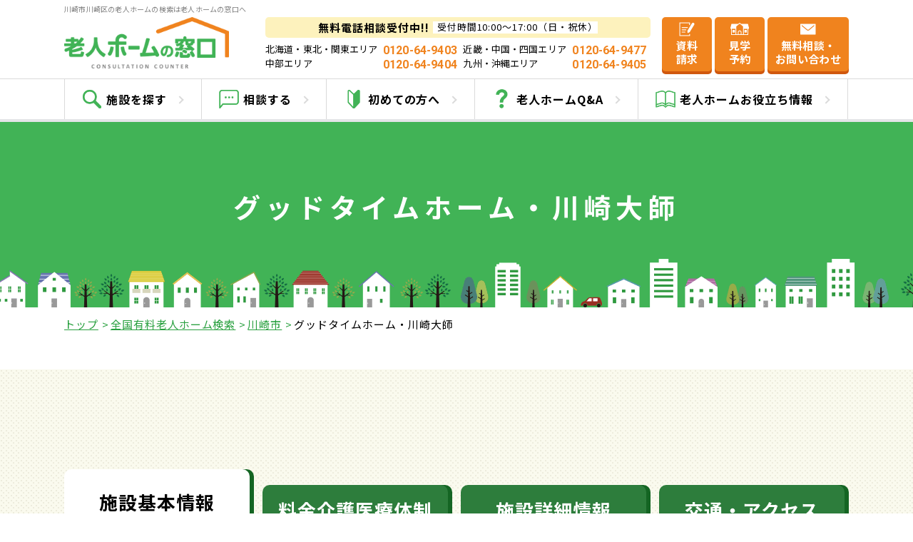

--- FILE ---
content_type: text/html; charset=UTF-8
request_url: https://www.i-seeds.co.jp/area/detail/%E3%82%B0%E3%83%83%E3%83%89%E3%82%BF%E3%82%A4%E3%83%A0%E3%83%9B%E3%83%BC%E3%83%A0%E3%83%BB%E5%B7%9D%E5%B4%8E%E5%A4%A7%E5%B8%AB/
body_size: 20067
content:
<!DOCTYPE html>
<html lang="ja">
<head>
	<meta charset="utf-8">
	<meta http-equiv="X-UA-Compatible" content="IE=edge">
	<meta name="viewport" content="width=device-width, initial-scale=1.0">
<!-- Google Tag Manager -->
<script>(function(w,d,s,l,i){w[l]=w[l]||[];w[l].push({'gtm.start':
new Date().getTime(),event:'gtm.js'});var f=d.getElementsByTagName(s)[0],
j=d.createElement(s),dl=l!='dataLayer'?'&l='+l:'';j.async=true;j.src=
'https://www.googletagmanager.com/gtm.js?id='+i+dl;f.parentNode.insertBefore(j,f);
})(window,document,'script','dataLayer','GTM-T25KGMM');</script>
<!-- End Google Tag Manager -->
	<title>グッドタイムホーム・川崎大師｜ 資料請求＆見学予約は老人ホームの窓口へ |神奈川県川崎市川崎区の介護付有料老人ホーム</title>
	<meta name="description" content="神奈川県川崎市川崎区の老人ホーム「グッドタイムホーム・川崎大師」のご入居にかかわる全てのご相談を老人ホームの窓口が承ります。資料請求と見学予約は老人ホームの窓口まで">
	<meta name="keywords" content="グッドタイムホーム・川崎大師,介護付有料老人ホーム">
	<meta name="format-detection" content="telephone=no">
	<link rel="icon" type="image/x-icon" href="https://www.i-seeds.co.jp/cms/wp-content/themes/i-seeds/img/common/favicon.ico">
	<link rel="apple-touch-icon" href="https://www.i-seeds.co.jp/cms/wp-content/themes/i-seeds/img/common/apple-touch-icon.png">
	<meta property="og:site_name" content="老人ホーム探すなら老人ホームの窓口">
	<meta property="og:type" content="article">
	<meta property="og:url" content="https://www.i-seeds.co.jp/area/detail/%E3%82%B0%E3%83%83%E3%83%89%E3%82%BF%E3%82%A4%E3%83%A0%E3%83%9B%E3%83%BC%E3%83%A0%E3%83%BB%E5%B7%9D%E5%B4%8E%E5%A4%A7%E5%B8%AB/">
	<meta property="og:image" content="https://www.i-seeds.co.jp/cms/wp-content/themes/i-seeds/img/common/ogp.png">
	<meta property="og:title" content="グッドタイムホーム・川崎大師｜ 資料請求＆見学予約は老人ホームの窓口へ |神奈川県川崎市川崎区の介護付有料老人ホーム">
	<meta property="og:description" content="神奈川県川崎市川崎区の老人ホーム「グッドタイムホーム・川崎大師」のご入居にかかわる全てのご相談を老人ホームの窓口が承ります。資料請求と見学予約は老人ホームの窓口まで">
	<meta name="twitter:card" content="summary_large_image">
	<meta name="twitter:title" content="グッドタイムホーム・川崎大師｜ 資料請求＆見学予約は老人ホームの窓口へ |神奈川県川崎市川崎区の介護付有料老人ホーム">
	<meta name="twitter:description" content="神奈川県川崎市川崎区の老人ホーム「グッドタイムホーム・川崎大師」のご入居にかかわる全てのご相談を老人ホームの窓口が承ります。資料請求と見学予約は老人ホームの窓口まで">
	<meta name="twitter:image" content="https://www.i-seeds.co.jp/cms/wp-content/themes/i-seeds/img/common/ogp.png">
	<link href="https://fonts.googleapis.com/css2?family=Noto+Sans+JP:wght@400;700&family=Roboto:wght@700&display=swap" rel="stylesheet">
	<link rel="stylesheet" href="https://cdnjs.cloudflare.com/ajax/libs/slick-carousel/1.9.0/slick.min.css" integrity="sha256-UK1EiopXIL+KVhfbFa8xrmAWPeBjMVdvYMYkTAEv/HI=" crossorigin="anonymous" />
	<link href="https://www.i-seeds.co.jp/cms/wp-content/themes/i-seeds/css/style.css" rel="stylesheet">
	<link rel="canonical" href="https://www.i-seeds.co.jp/area/detail/%E3%82%B0%E3%83%83%E3%83%89%E3%82%BF%E3%82%A4%E3%83%A0%E3%83%9B%E3%83%BC%E3%83%A0%E3%83%BB%E5%B7%9D%E5%B4%8E%E5%A4%A7%E5%B8%AB/">
		<meta name='robots' content='max-image-preview:large' />
<style id='wp-img-auto-sizes-contain-inline-css' type='text/css'>
img:is([sizes=auto i],[sizes^="auto," i]){contain-intrinsic-size:3000px 1500px}
/*# sourceURL=wp-img-auto-sizes-contain-inline-css */
</style>
<style id='wp-block-library-inline-css' type='text/css'>
:root{--wp-block-synced-color:#7a00df;--wp-block-synced-color--rgb:122,0,223;--wp-bound-block-color:var(--wp-block-synced-color);--wp-editor-canvas-background:#ddd;--wp-admin-theme-color:#007cba;--wp-admin-theme-color--rgb:0,124,186;--wp-admin-theme-color-darker-10:#006ba1;--wp-admin-theme-color-darker-10--rgb:0,107,160.5;--wp-admin-theme-color-darker-20:#005a87;--wp-admin-theme-color-darker-20--rgb:0,90,135;--wp-admin-border-width-focus:2px}@media (min-resolution:192dpi){:root{--wp-admin-border-width-focus:1.5px}}.wp-element-button{cursor:pointer}:root .has-very-light-gray-background-color{background-color:#eee}:root .has-very-dark-gray-background-color{background-color:#313131}:root .has-very-light-gray-color{color:#eee}:root .has-very-dark-gray-color{color:#313131}:root .has-vivid-green-cyan-to-vivid-cyan-blue-gradient-background{background:linear-gradient(135deg,#00d084,#0693e3)}:root .has-purple-crush-gradient-background{background:linear-gradient(135deg,#34e2e4,#4721fb 50%,#ab1dfe)}:root .has-hazy-dawn-gradient-background{background:linear-gradient(135deg,#faaca8,#dad0ec)}:root .has-subdued-olive-gradient-background{background:linear-gradient(135deg,#fafae1,#67a671)}:root .has-atomic-cream-gradient-background{background:linear-gradient(135deg,#fdd79a,#004a59)}:root .has-nightshade-gradient-background{background:linear-gradient(135deg,#330968,#31cdcf)}:root .has-midnight-gradient-background{background:linear-gradient(135deg,#020381,#2874fc)}:root{--wp--preset--font-size--normal:16px;--wp--preset--font-size--huge:42px}.has-regular-font-size{font-size:1em}.has-larger-font-size{font-size:2.625em}.has-normal-font-size{font-size:var(--wp--preset--font-size--normal)}.has-huge-font-size{font-size:var(--wp--preset--font-size--huge)}.has-text-align-center{text-align:center}.has-text-align-left{text-align:left}.has-text-align-right{text-align:right}.has-fit-text{white-space:nowrap!important}#end-resizable-editor-section{display:none}.aligncenter{clear:both}.items-justified-left{justify-content:flex-start}.items-justified-center{justify-content:center}.items-justified-right{justify-content:flex-end}.items-justified-space-between{justify-content:space-between}.screen-reader-text{border:0;clip-path:inset(50%);height:1px;margin:-1px;overflow:hidden;padding:0;position:absolute;width:1px;word-wrap:normal!important}.screen-reader-text:focus{background-color:#ddd;clip-path:none;color:#444;display:block;font-size:1em;height:auto;left:5px;line-height:normal;padding:15px 23px 14px;text-decoration:none;top:5px;width:auto;z-index:100000}html :where(.has-border-color){border-style:solid}html :where([style*=border-top-color]){border-top-style:solid}html :where([style*=border-right-color]){border-right-style:solid}html :where([style*=border-bottom-color]){border-bottom-style:solid}html :where([style*=border-left-color]){border-left-style:solid}html :where([style*=border-width]){border-style:solid}html :where([style*=border-top-width]){border-top-style:solid}html :where([style*=border-right-width]){border-right-style:solid}html :where([style*=border-bottom-width]){border-bottom-style:solid}html :where([style*=border-left-width]){border-left-style:solid}html :where(img[class*=wp-image-]){height:auto;max-width:100%}:where(figure){margin:0 0 1em}html :where(.is-position-sticky){--wp-admin--admin-bar--position-offset:var(--wp-admin--admin-bar--height,0px)}@media screen and (max-width:600px){html :where(.is-position-sticky){--wp-admin--admin-bar--position-offset:0px}}

/*# sourceURL=wp-block-library-inline-css */
</style><style id='global-styles-inline-css' type='text/css'>
:root{--wp--preset--aspect-ratio--square: 1;--wp--preset--aspect-ratio--4-3: 4/3;--wp--preset--aspect-ratio--3-4: 3/4;--wp--preset--aspect-ratio--3-2: 3/2;--wp--preset--aspect-ratio--2-3: 2/3;--wp--preset--aspect-ratio--16-9: 16/9;--wp--preset--aspect-ratio--9-16: 9/16;--wp--preset--color--black: #000000;--wp--preset--color--cyan-bluish-gray: #abb8c3;--wp--preset--color--white: #ffffff;--wp--preset--color--pale-pink: #f78da7;--wp--preset--color--vivid-red: #cf2e2e;--wp--preset--color--luminous-vivid-orange: #ff6900;--wp--preset--color--luminous-vivid-amber: #fcb900;--wp--preset--color--light-green-cyan: #7bdcb5;--wp--preset--color--vivid-green-cyan: #00d084;--wp--preset--color--pale-cyan-blue: #8ed1fc;--wp--preset--color--vivid-cyan-blue: #0693e3;--wp--preset--color--vivid-purple: #9b51e0;--wp--preset--gradient--vivid-cyan-blue-to-vivid-purple: linear-gradient(135deg,rgb(6,147,227) 0%,rgb(155,81,224) 100%);--wp--preset--gradient--light-green-cyan-to-vivid-green-cyan: linear-gradient(135deg,rgb(122,220,180) 0%,rgb(0,208,130) 100%);--wp--preset--gradient--luminous-vivid-amber-to-luminous-vivid-orange: linear-gradient(135deg,rgb(252,185,0) 0%,rgb(255,105,0) 100%);--wp--preset--gradient--luminous-vivid-orange-to-vivid-red: linear-gradient(135deg,rgb(255,105,0) 0%,rgb(207,46,46) 100%);--wp--preset--gradient--very-light-gray-to-cyan-bluish-gray: linear-gradient(135deg,rgb(238,238,238) 0%,rgb(169,184,195) 100%);--wp--preset--gradient--cool-to-warm-spectrum: linear-gradient(135deg,rgb(74,234,220) 0%,rgb(151,120,209) 20%,rgb(207,42,186) 40%,rgb(238,44,130) 60%,rgb(251,105,98) 80%,rgb(254,248,76) 100%);--wp--preset--gradient--blush-light-purple: linear-gradient(135deg,rgb(255,206,236) 0%,rgb(152,150,240) 100%);--wp--preset--gradient--blush-bordeaux: linear-gradient(135deg,rgb(254,205,165) 0%,rgb(254,45,45) 50%,rgb(107,0,62) 100%);--wp--preset--gradient--luminous-dusk: linear-gradient(135deg,rgb(255,203,112) 0%,rgb(199,81,192) 50%,rgb(65,88,208) 100%);--wp--preset--gradient--pale-ocean: linear-gradient(135deg,rgb(255,245,203) 0%,rgb(182,227,212) 50%,rgb(51,167,181) 100%);--wp--preset--gradient--electric-grass: linear-gradient(135deg,rgb(202,248,128) 0%,rgb(113,206,126) 100%);--wp--preset--gradient--midnight: linear-gradient(135deg,rgb(2,3,129) 0%,rgb(40,116,252) 100%);--wp--preset--font-size--small: 13px;--wp--preset--font-size--medium: 20px;--wp--preset--font-size--large: 36px;--wp--preset--font-size--x-large: 42px;--wp--preset--spacing--20: 0.44rem;--wp--preset--spacing--30: 0.67rem;--wp--preset--spacing--40: 1rem;--wp--preset--spacing--50: 1.5rem;--wp--preset--spacing--60: 2.25rem;--wp--preset--spacing--70: 3.38rem;--wp--preset--spacing--80: 5.06rem;--wp--preset--shadow--natural: 6px 6px 9px rgba(0, 0, 0, 0.2);--wp--preset--shadow--deep: 12px 12px 50px rgba(0, 0, 0, 0.4);--wp--preset--shadow--sharp: 6px 6px 0px rgba(0, 0, 0, 0.2);--wp--preset--shadow--outlined: 6px 6px 0px -3px rgb(255, 255, 255), 6px 6px rgb(0, 0, 0);--wp--preset--shadow--crisp: 6px 6px 0px rgb(0, 0, 0);}:where(.is-layout-flex){gap: 0.5em;}:where(.is-layout-grid){gap: 0.5em;}body .is-layout-flex{display: flex;}.is-layout-flex{flex-wrap: wrap;align-items: center;}.is-layout-flex > :is(*, div){margin: 0;}body .is-layout-grid{display: grid;}.is-layout-grid > :is(*, div){margin: 0;}:where(.wp-block-columns.is-layout-flex){gap: 2em;}:where(.wp-block-columns.is-layout-grid){gap: 2em;}:where(.wp-block-post-template.is-layout-flex){gap: 1.25em;}:where(.wp-block-post-template.is-layout-grid){gap: 1.25em;}.has-black-color{color: var(--wp--preset--color--black) !important;}.has-cyan-bluish-gray-color{color: var(--wp--preset--color--cyan-bluish-gray) !important;}.has-white-color{color: var(--wp--preset--color--white) !important;}.has-pale-pink-color{color: var(--wp--preset--color--pale-pink) !important;}.has-vivid-red-color{color: var(--wp--preset--color--vivid-red) !important;}.has-luminous-vivid-orange-color{color: var(--wp--preset--color--luminous-vivid-orange) !important;}.has-luminous-vivid-amber-color{color: var(--wp--preset--color--luminous-vivid-amber) !important;}.has-light-green-cyan-color{color: var(--wp--preset--color--light-green-cyan) !important;}.has-vivid-green-cyan-color{color: var(--wp--preset--color--vivid-green-cyan) !important;}.has-pale-cyan-blue-color{color: var(--wp--preset--color--pale-cyan-blue) !important;}.has-vivid-cyan-blue-color{color: var(--wp--preset--color--vivid-cyan-blue) !important;}.has-vivid-purple-color{color: var(--wp--preset--color--vivid-purple) !important;}.has-black-background-color{background-color: var(--wp--preset--color--black) !important;}.has-cyan-bluish-gray-background-color{background-color: var(--wp--preset--color--cyan-bluish-gray) !important;}.has-white-background-color{background-color: var(--wp--preset--color--white) !important;}.has-pale-pink-background-color{background-color: var(--wp--preset--color--pale-pink) !important;}.has-vivid-red-background-color{background-color: var(--wp--preset--color--vivid-red) !important;}.has-luminous-vivid-orange-background-color{background-color: var(--wp--preset--color--luminous-vivid-orange) !important;}.has-luminous-vivid-amber-background-color{background-color: var(--wp--preset--color--luminous-vivid-amber) !important;}.has-light-green-cyan-background-color{background-color: var(--wp--preset--color--light-green-cyan) !important;}.has-vivid-green-cyan-background-color{background-color: var(--wp--preset--color--vivid-green-cyan) !important;}.has-pale-cyan-blue-background-color{background-color: var(--wp--preset--color--pale-cyan-blue) !important;}.has-vivid-cyan-blue-background-color{background-color: var(--wp--preset--color--vivid-cyan-blue) !important;}.has-vivid-purple-background-color{background-color: var(--wp--preset--color--vivid-purple) !important;}.has-black-border-color{border-color: var(--wp--preset--color--black) !important;}.has-cyan-bluish-gray-border-color{border-color: var(--wp--preset--color--cyan-bluish-gray) !important;}.has-white-border-color{border-color: var(--wp--preset--color--white) !important;}.has-pale-pink-border-color{border-color: var(--wp--preset--color--pale-pink) !important;}.has-vivid-red-border-color{border-color: var(--wp--preset--color--vivid-red) !important;}.has-luminous-vivid-orange-border-color{border-color: var(--wp--preset--color--luminous-vivid-orange) !important;}.has-luminous-vivid-amber-border-color{border-color: var(--wp--preset--color--luminous-vivid-amber) !important;}.has-light-green-cyan-border-color{border-color: var(--wp--preset--color--light-green-cyan) !important;}.has-vivid-green-cyan-border-color{border-color: var(--wp--preset--color--vivid-green-cyan) !important;}.has-pale-cyan-blue-border-color{border-color: var(--wp--preset--color--pale-cyan-blue) !important;}.has-vivid-cyan-blue-border-color{border-color: var(--wp--preset--color--vivid-cyan-blue) !important;}.has-vivid-purple-border-color{border-color: var(--wp--preset--color--vivid-purple) !important;}.has-vivid-cyan-blue-to-vivid-purple-gradient-background{background: var(--wp--preset--gradient--vivid-cyan-blue-to-vivid-purple) !important;}.has-light-green-cyan-to-vivid-green-cyan-gradient-background{background: var(--wp--preset--gradient--light-green-cyan-to-vivid-green-cyan) !important;}.has-luminous-vivid-amber-to-luminous-vivid-orange-gradient-background{background: var(--wp--preset--gradient--luminous-vivid-amber-to-luminous-vivid-orange) !important;}.has-luminous-vivid-orange-to-vivid-red-gradient-background{background: var(--wp--preset--gradient--luminous-vivid-orange-to-vivid-red) !important;}.has-very-light-gray-to-cyan-bluish-gray-gradient-background{background: var(--wp--preset--gradient--very-light-gray-to-cyan-bluish-gray) !important;}.has-cool-to-warm-spectrum-gradient-background{background: var(--wp--preset--gradient--cool-to-warm-spectrum) !important;}.has-blush-light-purple-gradient-background{background: var(--wp--preset--gradient--blush-light-purple) !important;}.has-blush-bordeaux-gradient-background{background: var(--wp--preset--gradient--blush-bordeaux) !important;}.has-luminous-dusk-gradient-background{background: var(--wp--preset--gradient--luminous-dusk) !important;}.has-pale-ocean-gradient-background{background: var(--wp--preset--gradient--pale-ocean) !important;}.has-electric-grass-gradient-background{background: var(--wp--preset--gradient--electric-grass) !important;}.has-midnight-gradient-background{background: var(--wp--preset--gradient--midnight) !important;}.has-small-font-size{font-size: var(--wp--preset--font-size--small) !important;}.has-medium-font-size{font-size: var(--wp--preset--font-size--medium) !important;}.has-large-font-size{font-size: var(--wp--preset--font-size--large) !important;}.has-x-large-font-size{font-size: var(--wp--preset--font-size--x-large) !important;}
/*# sourceURL=global-styles-inline-css */
</style>

<style id='classic-theme-styles-inline-css' type='text/css'>
/*! This file is auto-generated */
.wp-block-button__link{color:#fff;background-color:#32373c;border-radius:9999px;box-shadow:none;text-decoration:none;padding:calc(.667em + 2px) calc(1.333em + 2px);font-size:1.125em}.wp-block-file__button{background:#32373c;color:#fff;text-decoration:none}
/*# sourceURL=/wp-includes/css/classic-themes.min.css */
</style>
<script type="text/javascript" src="https://www.i-seeds.co.jp/cms/wp-includes/js/jquery/jquery.min.js?ver=3.7.1" id="jquery-core-js"></script>
<script type="text/javascript" src="https://www.i-seeds.co.jp/cms/wp-includes/js/jquery/jquery-migrate.min.js?ver=3.4.1" id="jquery-migrate-js"></script>
<script type="application/json" id="wpp-json">
/* <![CDATA[ */
{"sampling_active":0,"sampling_rate":100,"ajax_url":"https:\/\/www.i-seeds.co.jp\/wp-json\/wordpress-popular-posts\/v1\/popular-posts","api_url":"https:\/\/www.i-seeds.co.jp\/wp-json\/wordpress-popular-posts","ID":15860,"token":"602f8ee244","lang":0,"debug":0}
//# sourceURL=wpp-json
/* ]]> */
</script>
<script type="text/javascript" src="https://www.i-seeds.co.jp/cms/wp-content/plugins/wordpress-popular-posts/assets/js/wpp.min.js?ver=5.4.2" id="wpp-js-js"></script>
        <style>
            @-webkit-keyframes bgslide {
                from {
                    background-position-x: 0;
                }
                to {
                    background-position-x: -200%;
                }
            }

            @keyframes bgslide {
                    from {
                        background-position-x: 0;
                    }
                    to {
                        background-position-x: -200%;
                    }
            }

            .wpp-widget-placeholder {
                margin: 0 auto;
                width: 60px;
                height: 3px;
                background: #dd3737;
                background: -webkit-gradient(linear, left top, right top, from(#dd3737), color-stop(10%, #571313), to(#dd3737));
                background: linear-gradient(90deg, #dd3737 0%, #571313 10%, #dd3737 100%);
                background-size: 200% auto;
                border-radius: 3px;
                -webkit-animation: bgslide 1s infinite linear;
                animation: bgslide 1s infinite linear;
            }
        </style>
        </head>
<body id="area">
<!-- Google Tag Manager (noscript) -->
<noscript><iframe src="https://www.googletagmanager.com/ns.html?id=GTM-T25KGMM"
height="0" width="0" style="display:none;visibility:hidden"></iframe></noscript>
<!-- End Google Tag Manager (noscript) -->
<div class="js-media-query u-media-query"></div>
<div class="js-nav-overlay l-nav-overlay"></div>
<div class="l-wrapper">
	<header class="js-header l-header is-area-single" role="banner" itemscope itemtype="http://schema.org/WPHeader">
		<div class="l-header-info">
			<div class="l-header-info__inner u-inner">
				<div class="l-header-info-logos">
													<p class="l-header-info__txt">川崎市川崎区の老人ホームの検索は老人ホームの窓口へ</p>
								<p class="l-header-info__logo"><a href="https://www.i-seeds.co.jp/" class="l-header-info__logo-link u-alpha"><img src="https://www.i-seeds.co.jp/cms/wp-content/themes/i-seeds/img/common/logo01.png" alt="老人ホームの窓口"></a></p>
				</div>
				<button class="js-nav-btn l-nav-btn u-view-sp">
					<span class="l-nav-btn__line"></span>
					<span class="l-nav-btn__line"></span>
					<span class="l-nav-btn__line"></span>
					<span class="js-nav-chara l-nav-btn__chara">メニュー</span>
				</button>
				<div class="l-header-info-cv">
					<div class="js-hd-tel-popup l-header-info-cv-tel">
						<div class="l-header-info-cv-tel__content">
							<p class="l-header-info-cv-tel__head">
								<span class="l-header-info-cv-tel__head-bold">無料電話相談受付中!!</span>
								<span class="l-header-info-cv-tel__head-bg">受付時間10:00～17:00（日・祝休）</span>
							</p>
							<ul class="l-header-info-cv-tel-list">
								<li class="l-header-info-cv-tel__item">
									<a href="tel:0120-64-9403" class="l-header-info-cv-tel__link">
										<p class="l-header-info-cv-tel__sub">北海道・東北・関東エリア</p>
										<p class="l-header-info-cv-tel__num u-font-en">0120-64-9403</p>
									</a>
								</li>
								<li class="l-header-info-cv-tel__item">
									<a href="tel:0120-64-9477" class="l-header-info-cv-tel__link">
										<p class="l-header-info-cv-tel__sub">近畿・中国・四国エリア</p>
										<p class="l-header-info-cv-tel__num u-font-en">0120-64-9477</p>
									</a>
								</li>
								<li class="l-header-info-cv-tel__item">
									<a href="tel:0120-64-9404" class="l-header-info-cv-tel__link">
										<p class="l-header-info-cv-tel__sub">中部エリア</p>
										<p class="l-header-info-cv-tel__num u-font-en">0120-64-9404</p>
									</a>
								</li>
								<li class="l-header-info-cv-tel__item">
									<a href="tel:0120-64-9405" class="l-header-info-cv-tel__link">
										<p class="l-header-info-cv-tel__sub">九州・沖縄エリア</p>
										<p class="l-header-info-cv-tel__num u-font-en">0120-64-9405</p>
									</a>
								</li>
							</ul>
							<p class="js-hd-tel-close c-btn01-close u-view-sp"><span class="c-btn01-close__txt">閉じる</span></p>
						</div>
						<div class="js-hd-tel-bg l-header-info-cv-tel__bg u-view-sp"></div>
					</div>
					<ul class="l-header-info-cv-btns">
						<li class="js-hd-tel-btn l-header-info-cv__btn u-view-sp">
							<span class="l-header-info-cv__btn-link">
								<span class="l-header-info-cv__btn-txt">
									<span class="l-header-info-cv__btn-ico"><img src="https://www.i-seeds.co.jp/cms/wp-content/themes/i-seeds/img/common/ico_tel01.png" alt=""></span>
									お電話で<br>今すぐ相談
								</span>
							</span>
						</li>
						<li class="l-header-info-cv__btn">
							<a href="https://www.i-seeds.co.jp/documents/" class="l-header-info-cv__btn-link">
								<span class="l-header-info-cv__btn-txt">
									<span class="l-header-info-cv__btn-ico"><img src="https://www.i-seeds.co.jp/cms/wp-content/themes/i-seeds/img/common/ico_memo01.png" alt=""></span>
									資料<br class="u-view-pc">請求
								</span>
							</a>
						</li>
						<li class="l-header-info-cv__btn">
							<a href="https://www.i-seeds.co.jp/inquiry/" class="l-header-info-cv__btn-link">
								<span class="l-header-info-cv__btn-txt">
									<span class="l-header-info-cv__btn-ico"><img src="https://www.i-seeds.co.jp/cms/wp-content/themes/i-seeds/img/common/ico_home01.png" alt=""></span>
									見学<br class="u-view-pc">予約
								</span>
							</a>
						</li>
						<li class="l-header-info-cv__btn has-contact">
							<a href="https://www.i-seeds.co.jp/contact/" class="l-header-info-cv__btn-link">
								<span class="l-header-info-cv__btn-txt">
									<span class="l-header-info-cv__btn-ico"><img src="https://www.i-seeds.co.jp/cms/wp-content/themes/i-seeds/img/common/ico_mail01.png" alt=""></span>
									無料相談・<br>お問い合わせ
								</span>
							</a>
						</li>
					</ul>
											<div class="js-hd-tel-single-popup l-header-info-cv-tel u-view-sp">
							<div class="l-header-info-cv-tel__content u-view-sp">
								<p class="l-header-info-cv-tel__head">
									<span class="l-header-info-cv-tel__head-bold">無料電話相談受付中!!</span>
									<span class="l-header-info-cv-tel__head-bg">受付時間10:00～17:00（日・祝休）</span>
								</p>
								<ul class="l-header-info-cv-tel-list">
																		<li class="l-header-info-cv-tel__item">
										<a href="tel:0120-64-9403" class="l-header-info-cv-tel__link">
											<p class="l-header-info-cv-tel__sub"></p>
											<p class="l-header-info-cv-tel__num u-font-en">0120-64-9403</p>
										</a>
									</li>
								</ul>
								<p class="js-hd-tel-single-close c-btn01-close"><span class="c-btn01-close__txt">閉じる</span></p>
							</div>
							<div class="js-hd-tel-single-bg l-header-info-cv-tel__bg u-view-sp"></div>
						</div>
						<ul class="l-header-info-cv-btns u-view-sp is-col3 is-bottom-fixed">
							<li class="js-hd-tel-single-btn l-header-info-cv__btn">
								<span class="l-header-info-cv__btn-link">
									<span class="l-header-info-cv__btn-txt">
										<span class="l-header-info-cv__btn-ico"><img src="https://www.i-seeds.co.jp/cms/wp-content/themes/i-seeds/img/common/ico_tel01.png" alt=""></span>
										お電話で<br>今すぐ相談
									</span>
								</span>
							</li>
							<li class="l-header-info-cv__btn js-single-document" data-num="15860">
								<a href="https://www.i-seeds.co.jp/documents/" class="l-header-info-cv__btn-link">
									<span class="l-header-info-cv__btn-txt">
										<span class="l-header-info-cv__btn-ico"><img src="https://www.i-seeds.co.jp/cms/wp-content/themes/i-seeds/img/common/ico_memo01.png" alt=""></span>
										資料<br class="u-view-pc">請求
									</span>
								</a>
							</li>
							<li class="l-header-info-cv__btn">
								<a href="https://www.i-seeds.co.jp/inquiry/?post_id=15860" class="l-header-info-cv__btn-link">
									<span class="l-header-info-cv__btn-txt">
										<span class="l-header-info-cv__btn-ico"><img src="https://www.i-seeds.co.jp/cms/wp-content/themes/i-seeds/img/common/ico_home01.png" alt=""></span>
										見学<br class="u-view-pc">予約
									</span>
								</a>
							</li>
						</ul>
									</div>
			</div>
		</div>
		<nav class="js-nav-content l-nav">
			<div class="l-nav__inner u-inner">
				<ul class="l-nav-list">
					<li class="l-nav-list__item" itemprop="name">
						<a class="l-nav-list__item-link" itemprop="URL" href="https://www.i-seeds.co.jp/area/">
							<span class="l-nav-list__item-txt">
								<span class="l-nav-list__item-ico"><img src="https://www.i-seeds.co.jp/cms/wp-content/themes/i-seeds/img/common/ico_search01.png" alt=""></span>施設を探す
							</span>
						</a>
					</li>
					<li class="l-nav-list__item" itemprop="name">
						<a class="l-nav-list__item-link" itemprop="URL" href="https://www.i-seeds.co.jp/contact/">
							<span class="l-nav-list__item-txt">
								<span class="l-nav-list__item-ico"><img src="https://www.i-seeds.co.jp/cms/wp-content/themes/i-seeds/img/common/ico_talk01.png" alt=""></span>相談する
							</span>
						</a>
					</li>
					<li class="l-nav-list__item" itemprop="name">
						<a class="l-nav-list__item-link" itemprop="URL" href="https://www.i-seeds.co.jp/first/">
							<span class="l-nav-list__item-txt">
								<span class="l-nav-list__item-ico"><img src="https://www.i-seeds.co.jp/cms/wp-content/themes/i-seeds/img/common/ico_beginner01.png" alt=""></span>初めての方へ
							</span>
						</a>
					</li>
					<li class="l-nav-list__item" itemprop="name">
						<a class="l-nav-list__item-link" itemprop="URL" href="https://www.i-seeds.co.jp/question/">
							<span class="l-nav-list__item-txt">
								<span class="l-nav-list__item-ico"><img src="https://www.i-seeds.co.jp/cms/wp-content/themes/i-seeds/img/common/ico_q01.png" alt=""></span>老人ホームQ&amp;A
							</span>
						</a>
					</li>
					<li class="l-nav-list__item" itemprop="name">
						<a class="l-nav-list__item-link" itemprop="URL" href="https://www.i-seeds.co.jp/blog/">
							<span class="l-nav-list__item-txt">
								<span class="l-nav-list__item-ico"><img src="https://www.i-seeds.co.jp/cms/wp-content/themes/i-seeds/img/common/ico_book01.png" alt=""></span>老人ホーム<span class="br"></span>お役立ち情報
							</span>
						</a>
					</li>
				</ul>
				<p class="js-nav-btn c-btn01-close u-view-sp"><span class="c-btn01-close__txt">閉じる</span></p>
			</div>
		</nav>
	</header>
	<!-- /.l-header -->
			<div class="l-sub-img">
			<div class="l-sub-img__inner u-inner">
				<p class="l-sub-img__head">グッドタイムホーム・川崎大師</p>
			</div>
		</div>
		<!-- /.l-sub-img -->
		<div class="l-breadcrumb u-view-upper-tb">
	<ol class="l-breadcrumb-list u-inner">
		<li class="l-breadcrumb-list__item"><a href="https://www.i-seeds.co.jp" class="l-breadcrumb-list__link">トップ</a></li>
					<li class="l-breadcrumb-list__item"><a href="https://www.i-seeds.co.jp/area/" class="l-breadcrumb-list__link">全国有料老人ホーム検索</a></li>
							<li class="l-breadcrumb-list__item"><a href="https://www.i-seeds.co.jp/area/%E5%B7%9D%E5%B4%8E%E5%B8%82/" class="l-breadcrumb-list__link">川崎市</a></li>
						<li class="l-breadcrumb-list__item">グッドタイムホーム・川崎大師</li>
			</ol>
</div>
<!-- /#breadcrumb -->
<script type="application/ld+json">
{
	"@context": "http://schema.org",
	"@type": "BreadcrumbList",
	"itemListElement": [
		{
			"@type": "ListItem",
			"position": 1,
			"item": {
				"@id": "https://www.i-seeds.co.jp/",
				"name": "トップ""
			}
		},
				{
			"@type": "ListItem",
			"position": 2,
			"item": {
				"@id": "https://www.i-seeds.co.jp/area/",
				"name": "全国有料老人ホーム検索"
			}
		},
				{
			"@type": "ListItem",
			"position": 3,
			"item": {
				"@id": "https://www.i-seeds.co.jp/area/%E5%B7%9D%E5%B4%8E%E5%B8%82/",
				"name": "川崎市"
			}
		},
				{
			"@type": "ListItem",
			"position": 4,
			"item": {
				"@id": "https://www.i-seeds.co.jp/area/detail/%e3%82%b0%e3%83%83%e3%83%89%e3%82%bf%e3%82%a4%e3%83%a0%e3%83%9b%e3%83%bc%e3%83%a0%e3%83%bb%e5%b7%9d%e5%b4%8e%e5%a4%a7%e5%b8%ab/",
				"name": "グッドタイムホーム・川崎大師"
			}
		}
			]
}
</script>
		<div class="l-container is-col1">
<div class="l-contents">
<main role="main">
	<div class="area-single c-bg01">
		<div class="area-single__inner u-inner">
			<div class="c-single01">
				<ul class="c-single01-tabs">
					<li class="c-single01__tab is-current" data-area-tab-btn="01">施設基本情報</li>
					<li class="c-single01__tab" data-area-tab-btn="02">料金介護医療体制</li>
					<li class="c-single01__tab" data-area-tab-btn="03">施設詳細情報</li>
					<li class="c-single01__tab" data-area-tab-btn="04">交通・アクセス</li>
				</ul>
				<div class="c-single01-contents">
										<div class="c-single01__content is-current" data-area-tab-cont="01">
												<div class="c-single01-info">
							<div class="c-single01-info__area-slider">
								<div class="js-c-single01-slider c-single01-info-slider">
																			<div class="c-single01-info__slide"><img src="https://www.i-seeds.co.jp/cms/wp-content/uploads/2021/01/2380_0.jpg" alt="外観"></div>
																			<div class="c-single01-info__slide"><img src="https://www.i-seeds.co.jp/cms/wp-content/uploads/2021/01/2380_1.jpg" alt=""></div>
																	</div>
																<div class="js-c-single01-slider-nav c-single01-info-nav">
																			<div class="c-single01-info-nav__slide"><img src="https://www.i-seeds.co.jp/cms/wp-content/uploads/2021/01/2380_0-150x150.jpg" alt=""></div>
																			<div class="c-single01-info-nav__slide"><img src="https://www.i-seeds.co.jp/cms/wp-content/uploads/2021/01/2380_1-150x150.jpg" alt=""></div>
																	</div>
															</div>
							<div class="c-single01-info__area-detail">
								<h1 class="c-single01-info__head">
									<span class="c-single01-info__head-txt">グッドタイムホーム・川崎大師</span>
																		<span class="c-single01-info__head-label">介護付有料老人ホーム</span>
																	</h1>
								<ul class="c-single01-info-list">
									<li class="c-single01-info__item">
										<span class="c-single01-info__ico"><img src="https://www.i-seeds.co.jp/cms/wp-content/themes/i-seeds/img/common/img_pixel01.png" data-src="https://www.i-seeds.co.jp/cms/wp-content/themes/i-seeds/img/common/ico_calculation01.png" alt="" class="js-c-lazy"></span>
										<div class="c-single01-info__wrap">
											<ul class="c-single01-info-child">
												<li class="c-single01-info-child__item">
													<span class="c-single01-info-child__sub">初期</span>
													<span class="c-single01-info-child__txt">
																													～<span class="c-single01-info-child__txt-num">350.0</span>万円
																											</span>
												</li>
												<li class="c-single01-info-child__item">
													<span class="c-single01-info-child__sub">月額</span>
													<span class="c-single01-info-child__txt">
														<span class="c-single01-info-child__txt-num">25.92</span>万円 ～ <span class="c-single01-info-child__txt-num">19.92</span>万円
													</span>
												</li>
											</ul>
										</div>
										<p class="c-single01-info__btn" data-area-detail-btn="02">詳細</p>
									</li>
									<li class="c-single01-info__item">
										<span class="c-single01-info__ico"><img src="https://www.i-seeds.co.jp/cms/wp-content/themes/i-seeds/img/common/img_pixel01.png" data-src="https://www.i-seeds.co.jp/cms/wp-content/themes/i-seeds/img/common/ico_area01.png" alt="" class="js-c-lazy"></span>
										<div class="c-single01-info__wrap">
											<p class="c-single01-info__addr">神奈川県川崎市川崎区昭和2-3-10</p>
																						<ul class="c-list03">
												<li class="c-list03__item">京浜急行大師線「川崎大師」駅より徒歩約9分</li>
											</ul>
																					</div>
										<p class="c-single01-info__btn" data-area-detail-btn="04">詳細</p>
									</li>
									<li class="c-single01-info__item">
										<span class="c-single01-info__ico"><img src="https://www.i-seeds.co.jp/cms/wp-content/themes/i-seeds/img/common/img_pixel01.png" data-src="https://www.i-seeds.co.jp/cms/wp-content/themes/i-seeds/img/common/ico_tel01.png" alt="" class="js-c-lazy has-tel"></span>
										<div class="c-single01-info__wrap has-no-padding-right">
																						<p class="c-single01-info__tel">
												老人ホームの窓口入居相談ダイヤル<br>
												<a href="tel:0120-64-9403" class="c-single01-info__tel-link">
												<span class="c-single01-info__tel-num u-font-en">0120-64-9403</span>
												</a>
												<span class="c-single01-info__tel-note">※10時～17時(日・祝休) </span>
											</p>
										</div>
									</li>
								</ul>		
							</div>
						</div>
												<ul class="c-single01-list">
																					<li class="c-single01-list__item has-orange">自立</li>
														<li class="c-single01-list__item has-orange">要介護</li>
														<li class="c-single01-list__item has-orange">要支援</li>
																																			<li class="c-single01-list__item">65歳未満可</li>
																				</ul>
												<ul class="c-single01-btns">
							<li class="c-single01-btns__btn">
								<p class="c-btn01 has-orange js-single-document" data-num="15860"><a href="https://www.i-seeds.co.jp/documents/" class="c-btn01__link">資料請求する(無料)</a></p>
							</li>
							<li class="c-single01-btns__btn">
								<p class="c-btn01"><a href="https://www.i-seeds.co.jp/inquiry/?post_id=15860" class="c-btn01__link">見学予約する(無料)</a></p>
							</li>
						</ul>
					</div>
										<div class="c-single01__content" data-area-tab-cont="02">
						<div class="c-single01-price">
							<div class="c-single01__area">
								<p class="c-head02">入居時費用</p>
								<div class="c-table01">
									<table class="c-table01__table">
										<tbody>
																						<tr>
												<th>初期費用合計金額</th>
												<td>
													<p class="c-table01__txt has-price">
																													～<span class="c-table01__txt-style">350.0</span>万円
																											</p>
												</td>
											</tr>
																																												<tr>
												<th>入居時費用補足</th>
												<td>
													<p class="c-table01__txt">入居一時金</p>
												</td>
											</tr>
																																</tbody>
									</table>
								</div>
							</div>
							<div class="c-single01__area">
								<p class="c-head02">月額費用</p>
								<div class="c-table01">
									<table class="c-table01__table">
										<tbody>
																						<tr>
												<th>月額合計金額</th>
												<td>
													<p class="c-table01__txt has-price">
														<span class="c-table01__txt-style">25.92</span>万円 ～ <span class="c-table01__txt-style">19.92</span>万円
													</p>
												</td>
											</tr>
																																												<tr>
												<th>月額費用補足</th>
												<td>
													<p class="c-table01__txt">管理費、運営費、食費</p>
												</td>
											</tr>
																																</tbody>
									</table>
								</div>
							</div>
													</div>
						<ul class="c-single01-btns">
							<li class="c-single01-btns__btn">
								<p class="c-btn01 has-orange"><a href="https://www.i-seeds.co.jp/request/" class="c-btn01__link">資料請求する(無料)</a></p>
							</li>
							<li class="c-single01-btns__btn">
								<p class="c-btn01"><a href="https://www.i-seeds.co.jp/inquiry/?post_id=15860" class="c-btn01__link">見学予約する(無料)</a></p>
							</li>
						</ul>
					</div>
										<div class="c-single01__content" data-area-tab-cont="03">
						<div class="c-single01-facility">
							<div class="c-single01__area">
								<p class="c-head02">入居要件</p>
																<ul class="c-single01-list">
																		<li class="c-single01-list__item has-orange">自立</li>
																		<li class="c-single01-list__item has-orange">要介護</li>
																		<li class="c-single01-list__item has-orange">要支援</li>
																	</ul>
																								<div class="c-table01">
									<table class="c-table01__table">
										<tbody>
											<tr>
												<th>入居時年齢</th>
												<td><p class="c-table01__txt">60歳</p></td>
											</tr>
										</tbody>
									</table>
								</div>
															</div>
							<div class="c-single01__area">
								<p class="c-head02">居室・設備等</p>
																<ul class="c-single01-list">
																		<li class="c-single01-list__item">65歳未満可</li>
																	</ul>
																<div class="c-table01">
									<table class="c-table01__table">
										<tbody>
																						<tr>
												<th>定員</th>
												<td><p class="c-table01__txt">40名</p></td>
											</tr>
																																	<tr>
												<th>居室数</th>
												<td><p class="c-table01__txt">40部屋</p></td>
											</tr>
																																																							<tr>
												<th>居室面積</th>
												<td><p class="c-table01__txt">10.69～14.76平方メートル</p></td>
											</tr>
																					</tbody>
									</table>
								</div>
							</div>
							<div class="c-single01__area">
								<p class="c-head02">施設・物件</p>
								<div class="c-table01">
									<table class="c-table01__table">
										<tbody>
																						<tr>
												<th>事業主</th>
												<td><p class="c-table01__txt">株式会社創生事業団</p></td>
											</tr>
																																	<tr>
												<th>開設年月日</th>
												<td><p class="c-table01__txt">2002年05月</p></td>
											</tr>
																																	<tr>
												<th>施設種別</th>
												<td><p class="c-table01__txt">介護付有料老人ホーム</p></td>
											</tr>
																																	<tr>
												<th>居室の権利形態</th>
												<td><p class="c-table01__txt">利用権方式</p></td>
											</tr>
																																	<tr>
												<th>土地権利形態</th>
												<td><p class="c-table01__txt">非所有</p></td>
											</tr>
																																	<tr>
												<th>建物権利形態</th>
												<td><p class="c-table01__txt">非所有</p></td>
											</tr>
																					</tbody>
									</table>
								</div>
							</div>
						</div>
						<ul class="c-single01-btns">
							<li class="c-single01-btns__btn">
								<p class="c-btn01 has-orange"><a href="https://www.i-seeds.co.jp/request/" class="c-btn01__link">資料請求する(無料)</a></p>
							</li>
							<li class="c-single01-btns__btn">
								<p class="c-btn01"><a href="https://www.i-seeds.co.jp/inquiry/?post_id=15860" class="c-btn01__link">見学予約する(無料)</a></p>
							</li>
						</ul>
					</div>
										<div class="c-single01__content" data-area-tab-cont="04">
						<div class="c-single01-access">
							<div class="c-single01__area">
								<p class="c-head02">アクセス</p>
								<div class="c-table01">
									<table class="c-table01__table">
										<tbody>
											<tr>
												<th>所在地</th>
												<td><p class="c-table01__txt">神奈川県川崎市川崎区昭和2-3-10</p></td>
											</tr>
																						<tr>
												<th>アクセス方法</th>
												<td><p class="c-table01__txt">京浜急行大師線「川崎大師」駅より徒歩約9分</p></td>
											</tr>
																					</tbody>
									</table>
								</div>
							</div>
														<div class="c-single01__area">
								<p class="c-head02">地図</p>
								<div class="c-single01-map"><iframe src="https://maps.google.co.jp/maps?output=embed&q=神奈川県川崎市川崎区昭和2-3-10&z=15&hl=ja"></iframe></div>
								<p class="c-single01-map__btn"><a href="https://maps.google.co.jp/maps?q=,&z=15" class="c-single01-map__btn-link" target="_blank" rel="noopener noreferrer">→ google mapで見る</a></p>
								<p class="c-single01-map__notes">※上記地図は多少ずれ等がある場合がございますのでご注意ください</p>							</div>
						</div>
						<ul class="c-single01-btns">
							<li class="c-single01-btns__btn">
								<p class="c-btn01 has-orange js-single-document" data-num="15860"><a href="https://www.i-seeds.co.jp/documents/" class="c-btn01__link">資料請求する(無料)</a></p>
							</li>
							<li class="c-single01-btns__btn">
								<p class="c-btn01"><a href="https://www.i-seeds.co.jp/inquiry/?post_id=15860" class="c-btn01__link">見学予約する(無料)</a></p>
							</li>
						</ul>
					</div>
				</div>
			</div>
		</div>
	</div>
	<!-- /.area-single -->
		<section id="other" class="area-other">
		<div class="area-other__inner u-inner">
			<h2 class="c-head03">同じ市区町村にある施設</h2>
			<div class="area-other-content">
				<ul class="area-other-list">
										<li class="area-other__item"><a href="https://www.i-seeds.co.jp/area/detail/%25E3%2582%25AC%25E3%2583%25BC%25E3%2583%2587%25E3%2583%25B3%25E3%2582%25B3%25E3%2583%25BC%25E3%2583%2588%25E5%25B7%259D%25E5%25B4%258E/" class="area-other__item-link">ガーデンコート川崎</a></li>
										<li class="area-other__item"><a href="https://www.i-seeds.co.jp/area/detail/%25E3%2583%2595%25E3%2583%25AD%25E3%2583%25BC%25E3%2583%25AC%25E3%2583%25B3%25E3%2582%25B9%25E3%2582%25B1%25E3%2582%25A2%25E6%25AD%25A6%25E8%2594%25B5%25E5%25B0%258F%25E6%259D%2589/" class="area-other__item-link">フローレンスケア武蔵小杉</a></li>
										<li class="area-other__item"><a href="https://www.i-seeds.co.jp/area/detail/%25E3%2583%25A9%25E3%2583%259D%25E3%2583%25BC%25E3%2583%25AB%25E8%258F%2585%25E7%2594%259F/" class="area-other__item-link">ラポール菅生</a></li>
										<li class="area-other__item"><a href="https://www.i-seeds.co.jp/area/detail/%25E8%258A%25B1%25E7%258F%25A0%25E3%2581%25AE%25E5%25AE%25B6%25E3%2581%2595%25E3%2581%2584%25E3%2582%258F%25E3%2581%2584/" class="area-other__item-link">花珠の家さいわい</a></li>
										<li class="area-other__item"><a href="https://www.i-seeds.co.jp/area/detail/%25E8%258A%25B1%25E7%2589%25A9%25E8%25AA%259E%25E3%2581%258B%25E3%2582%258F%25E3%2581%2595%25E3%2581%258D%25E5%258D%2597/" class="area-other__item-link">花物語かわさき南</a></li>
										<li class="area-other__item"><a href="https://www.i-seeds.co.jp/area/detail/%25E3%2582%25B0%25E3%2583%25A9%25E3%2583%25B3%25E3%2583%2589%25E3%2583%259E%25E3%2582%25B9%25E3%2583%2588%25E6%2596%25B0%25E4%25B8%25B8%25E5%25AD%2590/" class="area-other__item-link">グランドマスト新丸子</a></li>
										<li class="area-other__item"><a href="https://www.i-seeds.co.jp/area/detail/%25E3%2582%25AF%25E3%2583%25AD%25E3%2582%25B9%25E3%2583%258F%25E3%2583%25BC%25E3%2583%2588%25E5%25AE%25AE%25E5%2589%258D%25E3%2583%25BB%25E5%25B7%259D%25E5%25B4%258E/" class="area-other__item-link">クロスハート宮前・川崎</a></li>
										<li class="area-other__item"><a href="https://www.i-seeds.co.jp/area/detail/%25E3%2581%25BF%25E3%2582%2593%25E3%2581%25AA%25E3%2581%25AE%25E5%25AE%25B6%25E3%2583%25BB%25E5%25B7%259D%25E5%25B4%258E%25E5%25A4%259A%25E6%2591%25A9%25E7%2599%25BB%25E6%2588%25B8/" class="area-other__item-link">みんなの家・川崎多摩登戸</a></li>
										<li class="area-other__item"><a href="https://www.i-seeds.co.jp/area/detail/SOL%25E6%2598%259F%25E3%2581%258C%25E4%25B8%2598%25E6%259C%25AC%25E9%25A4%25A8/" class="area-other__item-link">SOL星が丘本館</a></li>
										<li class="area-other__item"><a href="https://www.i-seeds.co.jp/area/detail/SOL%25E6%2598%259F%25E3%2581%258C%25E4%25B8%2598%25E5%2588%25A5%25E9%25A4%25A8/" class="area-other__item-link">SOL星が丘別館</a></li>
										<li class="area-other__item"><a href="https://www.i-seeds.co.jp/area/detail/%25E3%2582%25AF%25E3%2583%25A9%25E3%2583%25BC%25E3%2583%2581%25E6%25BA%259D%25E3%2581%25AE%25E5%258F%25A3/" class="area-other__item-link">クラーチ溝の口</a></li>
										<li class="area-other__item"><a href="https://www.i-seeds.co.jp/area/detail/%25E3%2583%2599%25E3%2582%25B9%25E3%2583%2588%25E3%2583%25A9%25E3%2582%25A4%25E3%2583%2595%25E9%25BA%25BB%25E7%2594%259F/" class="area-other__item-link">ベストライフ麻生</a></li>
										<li class="area-other__item"><a href="https://www.i-seeds.co.jp/area/detail/%25E3%2583%2599%25E3%2582%25B9%25E3%2583%2588%25E3%2583%25A9%25E3%2582%25A4%25E3%2583%2595%25E9%25BA%25BB%25E7%2594%259F%25E2%2585%25A1/" class="area-other__item-link">ベストライフ麻生Ⅱ</a></li>
										<li class="area-other__item"><a href="https://www.i-seeds.co.jp/area/detail/%25E3%2583%2599%25E3%2582%25B9%25E3%2583%2588%25E3%2583%25A9%25E3%2582%25A4%25E3%2583%2595%25E5%25AE%25AE%25E5%2589%258D/" class="area-other__item-link">ベストライフ宮前</a></li>
										<li class="area-other__item"><a href="https://www.i-seeds.co.jp/area/detail/%25E3%2583%2599%25E3%2582%25B9%25E3%2583%2588%25E3%2583%25A9%25E3%2582%25A4%25E3%2583%2595%25E4%25BA%258C%25E5%25AD%2590%25E6%2596%25B0%25E5%259C%25B0/" class="area-other__item-link">ベストライフ二子新地</a></li>
										<li class="area-other__item"><a href="https://www.i-seeds.co.jp/area/detail/%25E3%2583%2599%25E3%2582%25B9%25E3%2583%2588%25E3%2583%25A9%25E3%2582%25A4%25E3%2583%2595%25E5%25B7%259D%25E5%25B4%258E/" class="area-other__item-link">ベストライフ川崎</a></li>
										<li class="area-other__item"><a href="https://www.i-seeds.co.jp/area/detail/%25E3%2583%2599%25E3%2582%25B9%25E3%2583%2588%25E3%2583%25A9%25E3%2582%25A4%25E3%2583%2595%25E5%25AE%25AE%25E5%2589%258D%25E5%25B9%25B3/" class="area-other__item-link">ベストライフ宮前平</a></li>
										<li class="area-other__item"><a href="https://www.i-seeds.co.jp/area/detail/%25E3%2583%2599%25E3%2582%25B9%25E3%2583%2588%25E3%2583%25A9%25E3%2582%25A4%25E3%2583%2595%25E6%25BA%259D%25E3%2581%25AE%25E5%258F%25A3/" class="area-other__item-link">ベストライフ溝の口</a></li>
										<li class="area-other__item"><a href="https://www.i-seeds.co.jp/area/detail/%25E3%2583%2599%25E3%2582%25B9%25E3%2583%2588%25E3%2583%25A9%25E3%2582%25A4%25E3%2583%2595%25E5%2590%2591%25E3%2583%25B6%25E4%25B8%2598%25E9%2581%258A%25E5%259C%2592/" class="area-other__item-link">ベストライフ向ヶ丘遊園</a></li>
										<li class="area-other__item"><a href="https://www.i-seeds.co.jp/area/detail/%25E3%2583%2599%25E3%2582%25B9%25E3%2583%2588%25E3%2583%25A9%25E3%2582%25A4%25E3%2583%2595%25E4%25B8%25AD%25E5%258E%259F/" class="area-other__item-link">ベストライフ中原</a></li>
										<li class="area-other__item"><a href="https://www.i-seeds.co.jp/area/detail/%25E3%2583%2599%25E3%2582%25B9%25E3%2583%2588%25E3%2583%25A9%25E3%2582%25A4%25E3%2583%2595%25E9%25B7%25BA%25E6%25B2%25BC/" class="area-other__item-link">ベストライフ鷺沼</a></li>
										<li class="area-other__item"><a href="https://www.i-seeds.co.jp/area/detail/%25E3%2583%2599%25E3%2582%25B9%25E3%2583%2588%25E3%2583%25A9%25E3%2582%25A4%25E3%2583%2595%25E6%2596%25B0%25E7%2599%25BE%25E5%2590%2588%25E3%2583%25B6%25E4%25B8%2598/" class="area-other__item-link">ベストライフ新百合ヶ丘</a></li>
										<li class="area-other__item"><a href="https://www.i-seeds.co.jp/area/detail/%25E3%2583%2599%25E3%2582%25B9%25E3%2583%2588%25E3%2583%25A9%25E3%2582%25A4%25E3%2583%2595%25E7%2599%25BE%25E5%2590%2588%25E3%2583%25B6%25E4%25B8%2598/" class="area-other__item-link">ベストライフ百合ヶ丘</a></li>
										<li class="area-other__item"><a href="https://www.i-seeds.co.jp/area/detail/%25E3%2583%2599%25E3%2582%25B9%25E3%2583%2588%25E3%2583%25A9%25E3%2582%25A4%25E3%2583%2595%25E7%258E%2589%25E5%25B7%259D/" class="area-other__item-link">ベストライフ玉川</a></li>
										<li class="area-other__item"><a href="https://www.i-seeds.co.jp/area/detail/%25E3%2583%25AD%25E3%2583%25B3%25E3%2582%25B0%25E3%2583%25A9%25E3%2582%25A4%25E3%2583%2595%25E6%25A2%25B6%25E3%2583%25B6%25E8%25B0%25B7/" class="area-other__item-link">ロングライフ梶ヶ谷</a></li>
										<li class="area-other__item"><a href="https://www.i-seeds.co.jp/area/detail/%25E7%25B7%258F%25E7%2594%259F%25E4%25BC%259A%25E3%2583%25AD%25E3%2582%25A4%25E3%2583%25A4%25E3%2583%25AB%25E3%2583%259B%25E3%2583%25BC%25E3%2583%25A0/" class="area-other__item-link">総生会ロイヤルホーム</a></li>
										<li class="area-other__item"><a href="https://www.i-seeds.co.jp/area/detail/SOMPO%25E3%2582%25B1%25E3%2582%25A2%25E3%2583%25A9%25E3%2583%25B4%25E3%2582%25A3%25E3%2583%25BC%25E3%2583%25AC%25E7%258E%258B%25E7%25A6%2585%25E5%25AF%25BA/" class="area-other__item-link">SOMPOケアラヴィーレ王禅寺</a></li>
										<li class="area-other__item"><a href="https://www.i-seeds.co.jp/area/detail/%25E3%2581%2597%25E3%2581%25BE%25E3%2583%258A%25E3%2583%25BC%25E3%2582%25B7%25E3%2583%25B3%25E3%2582%25B0%25E3%2583%259B%25E3%2583%25BC%25E3%2583%25A0%25E9%25AB%2598%25E6%25B4%25A5/" class="area-other__item-link">しまナーシングホーム高津</a></li>
										<li class="area-other__item"><a href="https://www.i-seeds.co.jp/area/detail/SOMPO%25E3%2582%25B1%25E3%2582%25A2%25E3%2583%25A9%25E3%2583%25B4%25E3%2582%25A3%25E3%2583%25BC%25E3%2583%25AC%25E9%25AB%2598%25E6%25B4%25A5/" class="area-other__item-link">SOMPOケアラヴィーレ高津</a></li>
										<li class="area-other__item"><a href="https://www.i-seeds.co.jp/area/detail/SOMPO%25E3%2582%25B1%25E3%2582%25A2%25E3%2583%25A9%25E3%2583%25B4%25E3%2582%25A3%25E3%2583%25BC%25E3%2583%25AC%25E5%2585%2583%25E4%25BD%258F%25E5%2590%2589/" class="area-other__item-link">SOMPOケアラヴィーレ元住吉</a></li>
										<li class="area-other__item"><a href="https://www.i-seeds.co.jp/area/detail/SOMPO%25E3%2582%25B1%25E3%2582%25A2%25E3%2583%25A9%25E3%2583%25B4%25E3%2582%25A3%25E3%2583%25BC%25E3%2583%25AC%25E6%25BA%259D%25E3%2581%25AE%25E5%258F%25A3%25E5%25BC%2590%25E7%2595%25AA%25E9%25A4%25A8/" class="area-other__item-link">SOMPOケアラヴィーレ溝の口弐番館</a></li>
										<li class="area-other__item"><a href="https://www.i-seeds.co.jp/area/detail/SOMPO%25E3%2582%25B1%25E3%2582%25A2%25E3%2583%25A9%25E3%2583%25B4%25E3%2582%25A3%25E3%2583%25BC%25E3%2583%25AC%25E6%25BA%259D%25E3%2581%25AE%25E5%258F%25A3/" class="area-other__item-link">SOMPOケアラヴィーレ溝の口</a></li>
										<li class="area-other__item"><a href="https://www.i-seeds.co.jp/area/detail/SOMPO%25E3%2582%25B1%25E3%2582%25A2%25E3%2583%25A9%25E3%2583%25B4%25E3%2582%25A3%25E3%2583%25BC%25E3%2583%25AC%25E6%25B5%259C%25E5%25B7%259D%25E5%25B4%258E/" class="area-other__item-link">SOMPOケアラヴィーレ浜川崎</a></li>
										<li class="area-other__item"><a href="https://www.i-seeds.co.jp/area/detail/%25E3%2582%25BD%25E3%2583%2595%25E3%2583%2588%25E3%2582%25B1%25E3%2582%25A2%25E3%2583%259B%25E3%2583%25BC%25E3%2583%25A0%25E5%2585%2583%25E4%25BD%258F%25E5%2590%2589/" class="area-other__item-link">ソフトケアホーム元住吉</a></li>
										<li class="area-other__item"><a href="https://www.i-seeds.co.jp/area/detail/%25E3%2583%258B%25E3%2583%2581%25E3%2582%25A4%25E3%2583%259B%25E3%2583%25BC%25E3%2583%25A0%25E9%25B7%25BA%25E6%25B2%25BC/" class="area-other__item-link">ニチイホーム鷺沼</a></li>
										<li class="area-other__item"><a href="https://www.i-seeds.co.jp/area/detail/%25E3%2583%258B%25E3%2583%2581%25E3%2582%25A4%25E3%2583%259B%25E3%2583%25BC%25E3%2583%25A0%25E5%2585%2583%25E4%25BD%258F%25E5%2590%2589/" class="area-other__item-link">ニチイホーム元住吉</a></li>
										<li class="area-other__item"><a href="https://www.i-seeds.co.jp/area/detail/%25E3%2583%258B%25E3%2583%2581%25E3%2582%25A4%25E3%2583%259B%25E3%2583%25BC%25E3%2583%25A0%25E9%25B7%25BA%25E6%25B2%25BC%25E5%258D%2597/" class="area-other__item-link">ニチイホーム鷺沼南</a></li>
										<li class="area-other__item"><a href="https://www.i-seeds.co.jp/area/detail/%25E3%2583%258B%25E3%2583%2581%25E3%2582%25A4%25E3%2583%259B%25E3%2583%25BC%25E3%2583%25A0%25E7%2599%25BB%25E6%2588%25B8/" class="area-other__item-link">ニチイホーム登戸</a></li>
										<li class="area-other__item"><a href="https://www.i-seeds.co.jp/area/detail/%25E3%2583%258B%25E3%2583%2581%25E3%2582%25A4%25E3%2583%259B%25E3%2583%25BC%25E3%2583%25A0%25E3%2581%259F%25E3%2581%25BE%25E3%2583%2597%25E3%2583%25A9%25E3%2583%25BC%25E3%2582%25B6/" class="area-other__item-link">ニチイホームたまプラーザ</a></li>
										<li class="area-other__item"><a href="https://www.i-seeds.co.jp/area/detail/%25E3%2583%258B%25E3%2583%2581%25E3%2582%25A4%25E3%2583%259B%25E3%2583%25BC%25E3%2583%25A0%25E3%2581%25AF%25E3%2582%258B%25E3%2581%25B2%25E9%2587%258E/" class="area-other__item-link">ニチイホームはるひ野</a></li>
										<li class="area-other__item"><a href="https://www.i-seeds.co.jp/area/detail/%25E3%2583%258B%25E3%2583%2581%25E3%2582%25A4%25E3%2583%259B%25E3%2583%25BC%25E3%2583%25A0%25E8%25AA%25AD%25E5%25A3%25B2%25E3%2583%25A9%25E3%2583%25B3%25E3%2583%2589%25E5%2589%258D/" class="area-other__item-link">ニチイホーム読売ランド前</a></li>
										<li class="area-other__item"><a href="https://www.i-seeds.co.jp/area/detail/%25E3%2583%258B%25E3%2583%2581%25E3%2582%25A4%25E3%2583%259B%25E3%2583%25BC%25E3%2583%25A0%25E6%25A0%2597%25E5%25B9%25B3/" class="area-other__item-link">ニチイホーム栗平</a></li>
										<li class="area-other__item"><a href="https://www.i-seeds.co.jp/area/detail/%25E3%2583%258B%25E3%2583%2581%25E3%2582%25A4%25E3%2583%259B%25E3%2583%25BC%25E3%2583%25A0%25E3%2581%25AF%25E3%2582%258B%25E3%2581%25B2%25E9%2587%258E%25E2%2585%25A1%25E7%2595%25AA%25E9%25A4%25A8/" class="area-other__item-link">ニチイホームはるひ野Ⅱ番館</a></li>
										<li class="area-other__item"><a href="https://www.i-seeds.co.jp/area/detail/%25E3%2583%258B%25E3%2583%2581%25E3%2582%25A4%25E3%2583%259B%25E3%2583%25BC%25E3%2583%25A0%25E6%2596%25B0%25E7%2599%25BE%25E5%2590%2588%25E3%2583%25B6%25E4%25B8%2598/" class="area-other__item-link">ニチイホーム新百合ヶ丘</a></li>
										<li class="area-other__item"><a href="https://www.i-seeds.co.jp/area/detail/%25E3%2583%258B%25E3%2583%2581%25E3%2582%25A4%25E3%2583%259B%25E3%2583%25BC%25E3%2583%25A0%25E6%259F%25BF%25E7%2594%259F/" class="area-other__item-link">ニチイホーム柿生</a></li>
										<li class="area-other__item"><a href="https://www.i-seeds.co.jp/area/detail/%25E3%2583%258B%25E3%2583%2581%25E3%2582%25A4%25E3%2583%259B%25E3%2583%25BC%25E3%2583%25A0%25E7%258E%258B%25E7%25A6%2585%25E5%25AF%25BA/" class="area-other__item-link">ニチイホーム王禅寺</a></li>
										<li class="area-other__item"><a href="https://www.i-seeds.co.jp/area/detail/%25E3%2583%258D%25E3%2582%25AF%25E3%2582%25B5%25E3%2582%25B9%25E3%2582%25B3%25E3%2583%25BC%25E3%2583%2588%25E5%25A4%259A%25E6%2591%25A9%25E5%25B7%259D%25E6%25A1%259C%25E4%25B8%25A6%25E6%259C%25A8/" class="area-other__item-link">ネクサスコート多摩川桜並木</a></li>
										<li class="area-other__item"><a href="https://www.i-seeds.co.jp/area/detail/%25E3%2583%258D%25E3%2582%25AF%25E3%2582%25B5%25E3%2582%25B9%25E3%2582%25B3%25E3%2583%25BC%25E3%2583%2588%25E4%25B9%2585%25E5%259C%25B0/" class="area-other__item-link">ネクサスコート久地</a></li>
										<li class="area-other__item"><a href="https://www.i-seeds.co.jp/area/detail/%e3%83%aa%e3%83%aa%e3%82%a3%e3%83%91%e3%83%af%e3%83%bc%e3%82%ba%e3%83%ac%e3%82%b8%e3%83%87%e3%83%b3%e3%82%b9%e8%b2%9d%e5%a1%9a/" class="area-other__item-link">リリィパワーズレジデンス貝塚</a></li>
										<li class="area-other__item"><a href="https://www.i-seeds.co.jp/area/detail/%25E3%2583%25A9%25E3%2582%25A4%25E3%2583%2595%25E3%2582%25B3%25E3%2583%259F%25E3%2583%25A5%25E3%2583%25BC%25E3%2583%25B3%25E5%25B7%259D%25E5%25B4%258E/" class="area-other__item-link">ライフコミューン川崎</a></li>
										<li class="area-other__item"><a href="https://www.i-seeds.co.jp/area/detail/%25E3%2583%25A9%25E3%2582%25A4%25E3%2583%2595%25E3%2582%25B3%25E3%2583%259F%25E3%2583%25A5%25E3%2583%25BC%25E3%2583%25B3%25E7%2594%259F%25E7%2594%25B0/" class="area-other__item-link">ライフコミューン生田</a></li>
										<li class="area-other__item"><a href="https://www.i-seeds.co.jp/area/detail/%25E3%2583%25A9%25E3%2582%25A4%25E3%2583%2595%25E3%2582%25B3%25E3%2583%259F%25E3%2583%25A5%25E3%2583%25BC%25E3%2583%25B3%25E7%2599%25BB%25E6%2588%25B8/" class="area-other__item-link">ライフコミューン登戸</a></li>
										<li class="area-other__item"><a href="https://www.i-seeds.co.jp/area/detail/%25E3%2583%25A9%25E3%2582%25A4%25E3%2583%2595%25E3%2582%25B3%25E3%2583%259F%25E3%2583%25A5%25E3%2583%25BC%25E3%2583%25B3%25E7%2599%25BE%25E5%2590%2588%25E3%2583%25B6%25E4%25B8%2598/" class="area-other__item-link">ライフコミューン百合ヶ丘</a></li>
										<li class="area-other__item"><a href="https://www.i-seeds.co.jp/area/detail/%25E3%2583%25A9%25E3%2582%25A4%25E3%2583%2595%25E3%2582%25B3%25E3%2583%259F%25E3%2583%25A5%25E3%2583%25BC%25E3%2583%25B3%25E6%25AD%25A6%25E8%2594%25B5%25E5%25B0%258F%25E6%259D%2589/" class="area-other__item-link">ライフコミューン武蔵小杉</a></li>
										<li class="area-other__item"><a href="https://www.i-seeds.co.jp/area/detail/%25E3%2583%25AA%25E3%2582%25A2%25E3%2583%25B3%25E3%2583%25AC%25E3%2583%25BC%25E3%2583%25B4%25E6%25AD%25A6%25E8%2594%25B5%25E6%2596%25B0%25E5%259F%258E/" class="area-other__item-link">リアンレーヴ武蔵新城</a></li>
										<li class="area-other__item"><a href="https://www.i-seeds.co.jp/area/detail/%25E3%2583%25AA%25E3%2582%25A2%25E3%2583%25B3%25E3%2583%25AC%25E3%2583%25BC%25E3%2583%25B4%25E6%2596%25B0%25E7%2599%25BE%25E5%2590%2588%25E3%2583%25B6%25E4%25B8%2598/" class="area-other__item-link">リアンレーヴ新百合ヶ丘</a></li>
										<li class="area-other__item"><a href="https://www.i-seeds.co.jp/area/detail/%25E3%2582%25B0%25E3%2583%2583%25E3%2583%2589%25E3%2582%25BF%25E3%2582%25A4%25E3%2583%25A0%25E3%2583%259B%25E3%2583%25BC%25E3%2583%25A0%25E3%2583%25BB%25E9%25B7%25BA%25E6%25B2%25BC/" class="area-other__item-link">グッドタイムホーム・鷺沼</a></li>
										<li class="area-other__item"><a href="https://www.i-seeds.co.jp/area/detail/%25E3%2582%25B0%25E3%2583%2583%25E3%2583%2589%25E3%2582%25BF%25E3%2582%25A4%25E3%2583%25A0%25E3%2583%259B%25E3%2583%25BC%25E3%2583%25A0%25E3%2583%25BB%25E7%2594%259F%25E7%2594%25B0/" class="area-other__item-link">グッドタイムホーム・生田</a></li>
										<li class="area-other__item"><a href="https://www.i-seeds.co.jp/area/detail/%e3%82%b0%e3%83%83%e3%83%89%e3%82%bf%e3%82%a4%e3%83%a0%e3%80%80%e3%83%8a%e3%83%bc%e3%82%b7%e3%83%b3%e3%82%b0%e3%83%9b%e3%83%bc%e3%83%a0%e3%83%bb%e5%b7%9d%e5%b4%8e%e5%a4%a7%e5%b8%ab%e5%bc%90%e7%95%aa/" class="area-other__item-link">グッドタイム　ナーシングホーム・川崎大師弐番館</a></li>
										<li class="area-other__item"><a href="https://www.i-seeds.co.jp/area/detail/%25E3%2582%25B0%25E3%2583%2583%25E3%2583%2589%25E3%2582%25BF%25E3%2582%25A4%25E3%2583%25A0%25E3%2583%259B%25E3%2583%25BC%25E3%2583%25A0%25E3%2583%25BB%25E5%25B7%259D%25E5%25B4%258E/" class="area-other__item-link">グッドタイムホーム・川崎</a></li>
										<li class="area-other__item"><a href="https://www.i-seeds.co.jp/area/detail/%e3%83%84%e3%82%af%e3%82%a4%ef%bd%a5%e3%82%b5%e3%83%b3%e3%82%b7%e3%83%a3%e3%82%a4%e3%83%b3%e5%b7%9d%e5%b4%8e%e5%ae%ae%e5%89%8d/" class="area-other__item-link">ツクイ･サンシャイン川崎宮前</a></li>
										<li class="area-other__item"><a href="https://www.i-seeds.co.jp/area/detail/%25E3%2583%258B%25E3%2583%2581%25E3%2582%25A4%25E3%2582%25B1%25E3%2582%25A2%25E3%2582%25BB%25E3%2583%25B3%25E3%2582%25BF%25E3%2583%25BC%25E5%25B7%259D%25E5%25B4%258E%25E9%2595%25B7%25E6%25B2%25A2/" class="area-other__item-link">ニチイケアセンター川崎長沢</a></li>
										<li class="area-other__item"><a href="https://www.i-seeds.co.jp/area/detail/%e3%83%97%e3%83%a9%e3%83%81%e3%83%8a%e3%83%bb%e3%82%b7%e3%83%8b%e3%82%a2%e3%83%9b%e3%83%bc%e3%83%a0%e5%ae%ae%e5%b4%8e%e5%8f%b0/" class="area-other__item-link">プラチナ・シニアホーム宮崎台</a></li>
										<li class="area-other__item"><a href="https://www.i-seeds.co.jp/area/detail/%e3%82%b0%e3%83%83%e3%83%89%e3%82%bf%e3%82%a4%e3%83%a0%e3%80%80%e3%83%aa%e3%83%93%e3%83%b3%e3%82%b0%e3%80%80%e6%96%b0%e7%99%be%e5%90%88%e3%83%b6%e4%b8%98/" class="area-other__item-link">グッドタイム　リビング　新百合ヶ丘</a></li>
										<li class="area-other__item"><a href="https://www.i-seeds.co.jp/area/detail/%25E3%2583%258F%25E3%2583%25BC%25E3%2583%2588%25E3%2583%25A9%25E3%2583%25B3%25E3%2583%2589%25E5%25B7%259D%25E5%25B4%258E/" class="area-other__item-link">ハートランド川崎</a></li>
										<li class="area-other__item"><a href="https://www.i-seeds.co.jp/area/detail/%e3%83%95%e3%83%ad%e3%83%bc%e3%83%ac%e3%83%b3%e3%82%b9%e3%82%b1%e3%82%a2%e3%83%9b%e3%83%bc%e3%83%a0%e5%b7%9d%e5%b4%8e%e5%a4%a7%e5%b8%ab/" class="area-other__item-link">フローレンスケアホーム川崎大師</a></li>
										<li class="area-other__item"><a href="https://www.i-seeds.co.jp/area/detail/%25E3%2581%258D%25E3%2582%2589%25E3%2582%2589%25E5%25B7%259D%25E5%25B4%258E%25E5%25B0%258F%25E5%2580%2589/" class="area-other__item-link">きらら川崎小倉</a></li>
										<li class="area-other__item"><a href="https://www.i-seeds.co.jp/area/detail/%25E3%2582%25A2%25E3%2582%25B7%25E3%2582%25B9%25E3%2583%2586%25E3%2583%2583%25E3%2583%2589%25E3%2583%25AA%25E3%2583%2593%25E3%2583%25B3%25E3%2582%25B0%25E5%25AE%25AE%25E5%2589%258D/" class="area-other__item-link">アシステッドリビング宮前</a></li>
										<li class="area-other__item"><a href="https://www.i-seeds.co.jp/area/detail/SOMPO%25E3%2582%25B1%25E3%2582%25A2%25E3%2583%25A9%25E3%2583%25B4%25E3%2582%25A3%25E3%2583%25BC%25E3%2583%25AC%25E5%25B7%259D%25E5%25B4%258E%25E5%25AE%25AE%25E5%2589%258D/" class="area-other__item-link">SOMPOケアラヴィーレ川崎宮前</a></li>
										<li class="area-other__item"><a href="https://www.i-seeds.co.jp/area/detail/%25E3%2581%25AA%25E3%2581%2594%25E3%2582%2584%25E3%2581%258B%25E3%2583%25AC%25E3%2582%25B8%25E3%2583%2587%25E3%2583%25B3%25E3%2582%25B9%25E6%25BA%259D%25E3%2581%25AE%25E5%258F%25A3/" class="area-other__item-link">なごやかレジデンス溝の口</a></li>
										<li class="area-other__item"><a href="https://www.i-seeds.co.jp/area/detail/%25E4%25B8%2587%25E8%2591%2589%25E3%2581%25AE%25E3%2581%2595%25E3%2581%25A8%25E3%2580%2580%25E6%25A2%25B6%25E3%2583%25B6%25E8%25B0%25B7/" class="area-other__item-link">万葉のさと　梶ヶ谷</a></li>
										<li class="area-other__item"><a href="https://www.i-seeds.co.jp/area/detail/%25E3%2583%2595%25E3%2582%25A7%25E3%2583%25AA%25E3%2582%25A8%25E3%2583%2589%25E3%2582%25A5%25E7%25A8%25B2%25E7%2594%25B0%25E5%25A0%25A4/" class="area-other__item-link">フェリエドゥ稲田堤</a></li>
										<li class="area-other__item"><a href="https://www.i-seeds.co.jp/area/detail/%25E3%2582%25A4%25E3%2583%25AA%25E3%2583%25BC%25E3%2582%25BC%25E5%25A4%259A%25E6%2591%25A9%25E3%2581%25AF%25E3%2582%258B%25E3%2581%25B2%25E9%2587%258E/" class="area-other__item-link">イリーゼ多摩はるひ野</a></li>
										<li class="area-other__item"><a href="https://www.i-seeds.co.jp/area/detail/%25E3%2582%25AF%25E3%2583%25A9%25E3%2583%25BC%25E3%2583%2581%25E3%2583%25BB%25E3%2583%25A1%25E3%2583%2587%25E3%2582%25A3%25E3%2583%25BC%25E3%2583%258A%25E7%25A8%25B2%25E7%2594%25B0%25E5%25A0%25A4/" class="area-other__item-link">クラーチ・メディーナ稲田堤</a></li>
										<li class="area-other__item"><a href="https://www.i-seeds.co.jp/area/detail/%e3%82%b0%e3%83%83%e3%83%89%e3%82%bf%e3%82%a4%e3%83%a0%e3%80%80%e3%83%8a%e3%83%bc%e3%82%b7%e3%83%b3%e3%82%b0%e3%83%9b%e3%83%bc%e3%83%a0%e3%83%bb%e4%b8%ad%e9%87%8e%e5%b3%b6/" class="area-other__item-link">グッドタイム　ナーシングホーム・中野島</a></li>
										<li class="area-other__item"><a href="https://www.i-seeds.co.jp/area/detail/%25E7%25A6%258F%25E5%25AF%25BF%25E3%2581%258B%25E3%2582%258F%25E3%2581%2595%25E3%2581%258D%25E9%25AB%2598%25E6%25B4%25A5/" class="area-other__item-link">福寿かわさき高津</a></li>
										<li class="area-other__item"><a href="https://www.i-seeds.co.jp/area/detail/%25E3%2583%25AA%25E3%2583%258F%25E3%2583%2593%25E3%2583%25AA%25E3%2581%25B5%25E3%2581%258F%25E3%2582%2584%25E9%25AB%2598%25E6%25B4%25A5%25E9%25A4%25A8/" class="area-other__item-link">リハビリふくや高津館</a></li>
										<li class="area-other__item"><a href="https://www.i-seeds.co.jp/area/detail/%25E3%2582%2586%25E3%2582%258A%25E3%2581%258C%25E3%2581%258A%25E3%2581%258B%25E7%2599%2582%25E9%25A4%258A%25E3%2582%25BB%25E3%2583%25B3%25E3%2582%25BF%25E3%2583%25BC/" class="area-other__item-link">ゆりがおか療養センター</a></li>
										<li class="area-other__item"><a href="https://www.i-seeds.co.jp/area/detail/%e3%83%84%e3%82%af%e3%82%a4%e3%81%9f%e3%81%be%e3%83%97%e3%83%a9%e3%83%bc%e3%82%b6%e3%82%b0%e3%83%ab%e3%83%bc%e3%83%97%e3%83%9b%e3%83%bc%e3%83%a0/" class="area-other__item-link">ツクイたまプラーザグループホーム</a></li>
										<li class="area-other__item"><a href="https://www.i-seeds.co.jp/area/detail/%25E3%2582%25A4%25E3%2583%25AA%25E3%2583%25BC%25E3%2582%25BC%25E3%2581%2595%25E3%2581%258E%25E3%2581%25AC%25E3%2581%25BE/" class="area-other__item-link">イリーゼさぎぬま</a></li>
										<li class="area-other__item"><a href="https://www.i-seeds.co.jp/area/detail/%e3%83%a9%e3%82%a4%e3%83%95%e3%82%b3%e3%83%9f%e3%83%a5%e3%83%bc%e3%83%b3%e5%b7%9d%e5%b4%8e%e3%80%80%e3%82%bf%e3%82%a4%e3%83%a0%e3%83%ac%e3%82%b9%e3%83%95%e3%83%ad%e3%82%a2/" class="area-other__item-link">ライフコミューン川崎　タイムレスフロア</a></li>
										<li class="area-other__item"><a href="https://www.i-seeds.co.jp/area/detail/%25E3%2583%25AA%25E3%2582%25A2%25E3%2583%25B3%25E3%2583%25AC%25E3%2583%25BC%25E3%2583%25B4%25E3%2581%25AF%25E3%2582%258B%25E3%2581%25B2%25E9%2587%258E/" class="area-other__item-link">リアンレーヴはるひ野</a></li>
										<li class="area-other__item"><a href="https://www.i-seeds.co.jp/area/detail/%25E3%2582%25B0%25E3%2583%25AB%25E3%2583%25BC%25E3%2583%2597%25E3%2583%259B%25E3%2583%25BC%25E3%2583%25A0%25E7%25AC%25AC2%25E3%2583%2590%25E3%2583%258A%25E3%2583%258A%25E5%259C%2592/" class="area-other__item-link">グループホーム第2バナナ園</a></li>
										<li class="area-other__item"><a href="https://www.i-seeds.co.jp/area/detail/%e3%82%b0%e3%83%ab%e3%83%bc%e3%83%97%e3%83%9b%e3%83%bc%e3%83%a0%e3%83%90%e3%83%8a%e3%83%8a%e5%9c%92%e3%80%80%e3%81%bb%e3%82%8a%e3%81%86%e3%81%a1%e5%ae%b6/" class="area-other__item-link">グループホームバナナ園　ほりうち家</a></li>
										<li class="area-other__item"><a href="https://www.i-seeds.co.jp/area/detail/%e3%82%b0%e3%83%ab%e3%83%bc%e3%83%97%e3%83%9b%e3%83%bc%e3%83%a0%e3%83%90%e3%83%8a%e3%83%8a%e5%9c%92%e3%80%80%e6%ad%a6%e8%94%b5%e5%b0%8f%e6%9d%89/" class="area-other__item-link">グループホームバナナ園　武蔵小杉</a></li>
										<li class="area-other__item"><a href="https://www.i-seeds.co.jp/area/detail/%e3%82%b0%e3%83%ab%e3%83%bc%e3%83%97%e3%83%9b%e3%83%bc%e3%83%a0%e3%80%80%e5%b7%9d%e5%b4%8e%e5%a4%a7%e5%b8%ab%e3%83%90%e3%83%8a%e3%83%8a%e5%9c%92/" class="area-other__item-link">グループホーム　川崎大師バナナ園</a></li>
										<li class="area-other__item"><a href="https://www.i-seeds.co.jp/area/detail/%e3%82%b0%e3%83%ab%e3%83%bc%e3%83%97%e3%83%9b%e3%83%bc%e3%83%a0%e3%83%90%e3%83%8a%e3%83%8a%e5%9c%92%e3%80%80%e7%94%9f%e7%94%b0%e3%81%ae%e6%9d%9c/" class="area-other__item-link">グループホームバナナ園　生田の杜</a></li>
										<li class="area-other__item"><a href="https://www.i-seeds.co.jp/area/detail/%e3%82%b0%e3%83%ab%e3%83%bc%e3%83%97%e3%83%9b%e3%83%bc%e3%83%a0%e3%83%90%e3%83%8a%e3%83%8a%e5%9c%92%e3%80%80%e7%94%9f%e7%94%b0%e3%83%92%e3%83%ab%e3%82%ba/" class="area-other__item-link">グループホームバナナ園　生田ヒルズ</a></li>
										<li class="area-other__item"><a href="https://www.i-seeds.co.jp/area/detail/%e3%82%b0%e3%83%ab%e3%83%bc%e3%83%97%e3%83%9b%e3%83%bc%e3%83%a0%e3%83%90%e3%83%8a%e3%83%8a%e5%9c%92%e3%80%80%e7%94%9f%e7%94%b0%e3%81%ae%e6%b3%89/" class="area-other__item-link">グループホームバナナ園　生田の泉</a></li>
										<li class="area-other__item"><a href="https://www.i-seeds.co.jp/area/detail/%25E3%2581%25AE%25E3%2582%2593%25E3%2581%25B3%25E3%2582%258A%25EF%25BD%259E%25E3%2581%2599%25E7%25AD%2589%25E3%2580%2585%25E5%258A%259B/" class="area-other__item-link">のんびり～す等々力</a></li>
										<li class="area-other__item"><a href="https://www.i-seeds.co.jp/area/detail/%25E3%2581%25AE%25E3%2582%2593%25E3%2581%25B3%25E3%2582%258A%25EF%25BD%259E%25E3%2581%2599/" class="area-other__item-link">のんびり～す</a></li>
										<li class="area-other__item"><a href="https://www.i-seeds.co.jp/area/detail/%e3%83%a1%e3%83%87%e3%82%a3%e3%82%ab%e3%83%ab%e3%82%b1%e3%82%a2%e3%82%bb%e3%83%b3%e3%83%81%e3%83%a5%e3%83%aa%e3%83%bc%e3%83%8f%e3%82%a6%e3%82%b9%e6%ba%9d%e3%81%ae%e5%8f%a3/" class="area-other__item-link">メディカルケアセンチュリーハウス溝の口</a></li>
										<li class="area-other__item"><a href="https://www.i-seeds.co.jp/area/detail/%25E8%258A%25B1%25E7%2589%25A9%25E8%25AA%259E%25E3%2581%259F%25E3%2581%258B%25E3%2581%25A4%25E3%2583%258A%25E3%2583%25BC%25E3%2582%25B7%25E3%2583%25B3%25E3%2582%25B0/" class="area-other__item-link">花物語たかつナーシング</a></li>
										<li class="area-other__item"><a href="https://www.i-seeds.co.jp/area/detail/%25E8%258A%25B1%25E7%2589%25A9%25E8%25AA%259E%25E3%2581%25BF%25E3%2582%2584%25E3%2581%25BE%25E3%2581%2588%25E3%2583%258A%25E3%2583%25BC%25E3%2582%25B7%25E3%2583%25B3%25E3%2582%25B0/" class="area-other__item-link">花物語みやまえナーシング</a></li>
										<li class="area-other__item"><a href="https://www.i-seeds.co.jp/area/detail/%25E3%2582%25A2%25E3%2582%25BA%25E3%2583%258F%25E3%2582%25A4%25E3%2583%25A0%25E5%25B7%259D%25E5%25B4%258E%25E4%25B8%25AD%25E5%25A4%25AE/" class="area-other__item-link">アズハイム川崎中央</a></li>
										<li class="area-other__item"><a href="https://www.i-seeds.co.jp/area/detail/%25E3%2582%25A8%25E3%2582%25A4%25E3%2582%25B8%25E3%2583%2595%25E3%2583%25AA%25E3%2583%25BC%25E3%2583%258F%25E3%2582%25A6%25E3%2582%25B9%25E5%25B7%259D%25E5%25B4%258E%25E6%259C%2589%25E9%25A6%25AC/" class="area-other__item-link">エイジフリーハウス川崎有馬</a></li>
										<li class="area-other__item"><a href="https://www.i-seeds.co.jp/area/detail/%25E3%2582%25A8%25E3%2582%25A4%25E3%2582%25B8%25E3%2583%2595%25E3%2583%25AA%25E3%2583%25BC%25E3%2583%258F%25E3%2582%25A6%25E3%2582%25B9%25E5%25B7%259D%25E5%25B4%258E%25E7%2599%25BB%25E6%2588%25B8/" class="area-other__item-link">エイジフリーハウス川崎登戸</a></li>
										<li class="area-other__item"><a href="https://www.i-seeds.co.jp/area/detail/%25E3%2582%25B0%25E3%2583%25AC%25E3%2582%25A4%25E3%2583%2597%25E3%2582%25B9%25E5%25B7%259D%25E5%25B4%258E%25E6%2596%25B0%25E7%2594%25BA/" class="area-other__item-link">グレイプス川崎新町</a></li>
										<li class="area-other__item"><a href="https://www.i-seeds.co.jp/area/detail/%25E5%25B7%259D%25E5%25B4%258E%25E3%2583%258A%25E3%2583%25BC%25E3%2582%25B7%25E3%2583%25B3%25E3%2582%25B0%25E3%2583%25B4%25E3%2582%25A3%25E3%2583%25A9%25E3%2581%259D%25E3%2582%2588%25E9%25A2%25A8/" class="area-other__item-link">川崎ナーシングヴィラそよ風</a></li>
										<li class="area-other__item"><a href="https://www.i-seeds.co.jp/area/detail/%25E3%2582%25A4%25E3%2583%25AA%25E3%2583%25BC%25E3%2582%25BC%25E6%25BA%259D%25E3%2581%25AE%25E5%258F%25A3/" class="area-other__item-link">イリーゼ溝の口</a></li>
										<li class="area-other__item"><a href="https://www.i-seeds.co.jp/area/detail/%e3%83%84%e3%82%af%e3%82%a4%e3%83%bb%e3%82%b5%e3%83%b3%e3%82%b7%e3%83%a3%e3%82%a4%e3%83%b3%e5%b7%9d%e5%b4%8e%e5%ae%ae%e5%89%8d/" class="area-other__item-link">ツクイ・サンシャイン川崎宮前</a></li>
										<li class="area-other__item"><a href="https://www.i-seeds.co.jp/area/detail/%25E3%2581%259D%25E3%2582%2593%25E3%2581%25BD%25E3%2581%25AE%25E5%25AE%25B6S%25E5%25AE%25AE%25E5%2589%258D%25E9%2587%258E%25E5%25B7%259D/" class="area-other__item-link">そんぽの家S宮前野川</a></li>
										<li class="area-other__item"><a href="https://www.i-seeds.co.jp/area/detail/%25E3%2581%259D%25E3%2582%2593%25E3%2581%25BD%25E3%2581%25AE%25E5%25AE%25B6S%25E5%25A4%259A%25E6%2591%25A9%25E5%25B7%259D/" class="area-other__item-link">そんぽの家S多摩川</a></li>
										<li class="area-other__item"><a href="https://www.i-seeds.co.jp/area/detail/%25E3%2581%259D%25E3%2582%2593%25E3%2581%25BD%25E3%2581%25AE%25E5%25AE%25B6S%25E5%25AE%25AE%25E5%2589%258D%25E8%258F%2585%25E7%2594%259F/" class="area-other__item-link">そんぽの家S宮前菅生</a></li>
										<li class="area-other__item"><a href="https://www.i-seeds.co.jp/area/detail/%25E3%2583%2587%25E3%2582%25A3%25E3%2583%25BC%25E3%2583%2595%25E3%2582%25A7%25E3%2582%25B9%25E3%2582%25BF%25E6%25BA%259D%25E3%2581%25AE%25E5%258F%25A3/" class="area-other__item-link">ディーフェスタ溝の口</a></li>
										<li class="area-other__item"><a href="https://www.i-seeds.co.jp/area/detail/%25E7%25A6%258F%25E5%25AF%25BF%25E3%2581%258B%25E3%2582%258F%25E3%2581%2595%25E3%2581%258D%25E5%25A4%259A%25E6%2591%25A9/" class="area-other__item-link">福寿かわさき多摩</a></li>
										<li class="area-other__item"><a href="https://www.i-seeds.co.jp/area/detail/%25E3%2581%259D%25E3%2582%2593%25E3%2581%25BD%25E3%2581%25AE%25E5%25AE%25B6S%25E5%25B7%259D%25E5%25B4%258E%25E8%25A6%25B3%25E9%259F%25B3/" class="area-other__item-link">そんぽの家S川崎観音</a></li>
										<li class="area-other__item"><a href="https://www.i-seeds.co.jp/area/detail/%25E3%2581%259D%25E3%2582%2593%25E3%2581%25BD%25E3%2581%25AE%25E5%25AE%25B6S%25E5%258C%2597%25E5%258A%25A0%25E7%2580%25AC/" class="area-other__item-link">そんぽの家S北加瀬</a></li>
										<li class="area-other__item"><a href="https://www.i-seeds.co.jp/area/detail/%25E3%2581%259D%25E3%2582%2593%25E3%2581%25BD%25E3%2581%25AE%25E5%25AE%25B6S%25E6%25A2%25B6%25E3%2581%258C%25E8%25B0%25B7/" class="area-other__item-link">そんぽの家S梶が谷</a></li>
										<li class="area-other__item"><a href="https://www.i-seeds.co.jp/area/detail/%25E3%2581%259D%25E3%2582%2593%25E3%2581%25BD%25E3%2581%25AE%25E5%25AE%25B6S%25E5%25B7%259D%25E5%25B4%258E%25E5%25B0%258F%25E5%2580%2589/" class="area-other__item-link">そんぽの家S川崎小倉</a></li>
										<li class="area-other__item"><a href="https://www.i-seeds.co.jp/area/detail/SOMPO%25E3%2582%25B1%25E3%2582%25A2%25E3%2583%25A9%25E3%2583%25B4%25E3%2582%25A3%25E3%2583%25BC%25E3%2583%25AC%25E5%25B7%259D%25E5%25B4%258E/" class="area-other__item-link">SOMPOケアラヴィーレ川崎</a></li>
										<li class="area-other__item"><a href="https://www.i-seeds.co.jp/area/detail/%25E3%2581%259D%25E3%2582%2593%25E3%2581%25BD%25E3%2581%25AE%25E5%25AE%25B6%25E5%25BE%25A1%25E5%25B9%25B8%25E5%2585%25AC%25E5%259C%2592/" class="area-other__item-link">そんぽの家御幸公園</a></li>
										<li class="area-other__item"><a href="https://www.i-seeds.co.jp/area/detail/%25E3%2581%259D%25E3%2582%2593%25E3%2581%25BD%25E3%2581%25AE%25E5%25AE%25B6%25E6%2596%25B0%25E7%2599%25BE%25E5%2590%2588%25E3%2583%25B6%25E4%25B8%2598/" class="area-other__item-link">そんぽの家新百合ヶ丘</a></li>
										<li class="area-other__item"><a href="https://www.i-seeds.co.jp/area/detail/%25E3%2581%259D%25E3%2582%2593%25E3%2581%25BD%25E3%2581%25AE%25E5%25AE%25B6%25E4%25B8%25AD%25E9%2587%258E%25E5%25B3%25B6%25E3%2582%25AC%25E3%2583%25BC%25E3%2583%2587%25E3%2583%25B3/" class="area-other__item-link">そんぽの家中野島ガーデン</a></li>
										<li class="area-other__item"><a href="https://www.i-seeds.co.jp/area/detail/%25E3%2581%259D%25E3%2582%2593%25E3%2581%25BD%25E3%2581%25AE%25E5%25AE%25B6%25E5%25B0%258F%25E5%2580%2589/" class="area-other__item-link">そんぽの家小倉</a></li>
										<li class="area-other__item"><a href="https://www.i-seeds.co.jp/area/detail/%25E3%2581%259D%25E3%2582%2593%25E3%2581%25BD%25E3%2581%25AE%25E5%25AE%25B6%25E5%25B7%259D%25E5%25B4%258E%25E5%25AE%25AE%25E5%2589%258D/" class="area-other__item-link">そんぽの家川崎宮前</a></li>
										<li class="area-other__item"><a href="https://www.i-seeds.co.jp/area/detail/%25E3%2581%259D%25E3%2582%2593%25E3%2581%25BD%25E3%2581%25AE%25E5%25AE%25B6%25E6%2596%25B0%25E5%25B7%259D%25E5%25B4%258E/" class="area-other__item-link">そんぽの家新川崎</a></li>
										<li class="area-other__item"><a href="https://www.i-seeds.co.jp/area/detail/%25E3%2581%259D%25E3%2582%2593%25E3%2581%25BD%25E3%2581%25AE%25E5%25AE%25B6%25E7%2594%259F%25E7%2594%25B0/" class="area-other__item-link">そんぽの家生田</a></li>
										<li class="area-other__item"><a href="https://www.i-seeds.co.jp/area/detail/%25E3%2581%259D%25E3%2582%2593%25E3%2581%25BD%25E3%2581%25AE%25E5%25AE%25B6%25E6%25BA%259D%25E3%2581%25AE%25E5%258F%25A3/" class="area-other__item-link">そんぽの家溝の口</a></li>
										<li class="area-other__item"><a href="https://www.i-seeds.co.jp/area/detail/%25E3%2581%259D%25E3%2582%2593%25E3%2581%25BD%25E3%2581%25AE%25E5%25AE%25B6%25E3%2581%25AF%25E3%2582%258B%25E3%2581%25B2%25E9%2587%258E/" class="area-other__item-link">そんぽの家はるひ野</a></li>
										<li class="area-other__item"><a href="https://www.i-seeds.co.jp/area/detail/%25E3%2583%258B%25E3%2583%2581%25E3%2582%25A4%25E3%2582%25B1%25E3%2582%25A2%25E3%2582%25BB%25E3%2583%25B3%25E3%2582%25BF%25E3%2583%25BC%25E6%2596%25B0%25E5%25B7%259D%25E5%25B4%258E/" class="area-other__item-link">ニチイケアセンター新川崎</a></li>
										<li class="area-other__item"><a href="https://www.i-seeds.co.jp/area/detail/%25E4%25B8%258A%25E5%25B8%2583%25E7%2594%25B0%25E3%2581%25A4%25E3%2581%25A9%25E3%2581%2584%25E3%2581%25AE%25E5%25AE%25B6/" class="area-other__item-link">上布田つどいの家</a></li>
										<li class="area-other__item"><a href="https://www.i-seeds.co.jp/area/detail/%25E3%2583%2595%25E3%2583%25AD%25E3%2583%25BC%25E3%2583%25AC%25E3%2583%25B3%25E3%2582%25B9%25E3%2582%25B1%25E3%2582%25A2%25E5%25AE%25BF%25E6%25B2%25B3%25E5%258E%259F/" class="area-other__item-link">フローレンスケア宿河原</a></li>
										<li class="area-other__item"><a href="https://www.i-seeds.co.jp/area/detail/%e3%83%95%e3%83%ad%e3%83%bc%e3%83%ac%e3%83%b3%e3%82%b9%e3%82%b1%e3%82%a2%e3%81%9f%e3%81%be%e3%83%97%e3%83%a9%e3%83%bc%e3%82%b6/" class="area-other__item-link">フローレンスケアたまプラーザ</a></li>
										<li class="area-other__item"><a href="https://www.i-seeds.co.jp/area/detail/%25E3%2583%2595%25E3%2583%25AD%25E3%2583%25BC%25E3%2583%25AC%25E3%2583%25B3%25E3%2582%25B9%25E3%2582%25B1%25E3%2582%25A2%25E6%25BA%259D%25E3%2581%25AE%25E5%258F%25A3/" class="area-other__item-link">フローレンスケア溝の口</a></li>
										<li class="area-other__item"><a href="https://www.i-seeds.co.jp/area/detail/%25E3%2583%2595%25E3%2583%25AD%25E3%2583%25BC%25E3%2583%25AC%25E3%2583%25B3%25E3%2582%25B9%25E3%2582%25B1%25E3%2582%25A2%25E5%25AE%25AE%25E5%2589%258D%25E5%25B9%25B3/" class="area-other__item-link">フローレンスケア宮前平</a></li>
										<li class="area-other__item"><a href="https://www.i-seeds.co.jp/area/detail/%25E3%2582%25A2%25E3%2583%259F%25E3%2582%25AB%25E3%2581%25AE%25E9%2583%25B7%25E3%2581%25A1%25E3%2581%25A8%25E3%2581%259B/" class="area-other__item-link">アミカの郷ちとせ</a></li>
										<li class="area-other__item"><a href="https://www.i-seeds.co.jp/area/detail/%25E3%2581%2599%25E3%2581%2593%25E3%2582%2584%25E5%25AE%25B6%25E3%2583%25BB%25E5%25B7%259D%25E5%25B4%258E%25E6%2598%258E%25E6%25B4%25A5/" class="area-other__item-link">すこや家・川崎明津</a></li>
										<li class="area-other__item"><a href="https://www.i-seeds.co.jp/area/detail/%25E3%2582%25B3%25E3%2582%25B3%25E3%2583%2595%25E3%2582%25A1%25E3%2583%25B3%25E6%2596%25B0%25E5%25B7%259D%25E5%25B4%258E/" class="area-other__item-link">ココファン新川崎</a></li>
										<li class="area-other__item"><a href="https://www.i-seeds.co.jp/area/detail/SOMPO%25E3%2582%25B1%25E3%2582%25A2%25E3%2583%25A9%25E3%2583%25B4%25E3%2582%25A3%25E3%2583%25BC%25E3%2583%25AC%25E8%258B%25A5%25E8%2591%2589%25E5%258F%25B0/" class="area-other__item-link">SOMPOケアラヴィーレ若葉台</a></li>
										<li class="area-other__item"><a href="https://www.i-seeds.co.jp/area/detail/%e3%83%92%e3%83%ab%e3%83%87%e3%83%a2%e3%82%a2%e3%81%9f%e3%81%be%e3%83%97%e3%83%a9%e3%83%bc%e3%82%b6%e3%83%bb%e3%83%93%e3%83%ac%e3%83%83%e3%82%b8%e2%85%b0/" class="area-other__item-link">ヒルデモアたまプラーザ・ビレッジⅠ</a></li>
										<li class="area-other__item"><a href="https://www.i-seeds.co.jp/area/detail/%25E3%2581%25BF%25E3%2582%2593%25E3%2581%25AA%25E3%2581%25AE%25E5%25AE%25B6%25E3%2583%25BB%25E5%25B7%259D%25E5%25B4%258E%25E4%25B9%2585%25E5%259C%25B0/" class="area-other__item-link">みんなの家・川崎久地</a></li>
										<li class="area-other__item"><a href="https://www.i-seeds.co.jp/area/detail/%e3%83%92%e3%83%ab%e3%83%87%e3%83%a2%e3%82%a2%e3%81%9f%e3%81%be%e3%83%97%e3%83%a9%e3%83%bc%e3%82%b6%e3%83%bb%e3%83%93%e3%83%ac%e3%83%83%e3%82%b8%e2%85%b1/" class="area-other__item-link">ヒルデモアたまプラーザ・ビレッジⅡ</a></li>
										<li class="area-other__item"><a href="https://www.i-seeds.co.jp/area/detail/%25E3%2581%25BF%25E3%2582%2593%25E3%2581%25AA%25E3%2581%25AE%25E5%25AE%25B6%25E3%2583%25BB%25E5%25B7%259D%25E5%25B4%258E%25E6%2596%25B0%25E7%2599%25BE%25E5%2590%2588%25E3%2583%25B6%25E4%25B8%2598/" class="area-other__item-link">みんなの家・川崎新百合ヶ丘</a></li>
										<li class="area-other__item"><a href="https://www.i-seeds.co.jp/area/detail/%25E3%2581%25BF%25E3%2582%2593%25E3%2581%25AA%25E3%2581%25AE%25E5%25AE%25B6%25E3%2583%25BB%25E5%25B7%259D%25E5%25B4%258E%25E9%2587%258E%25E5%25B7%259D%25E5%258D%2597%25E5%258F%25B0/" class="area-other__item-link">みんなの家・川崎野川南台</a></li>
										<li class="area-other__item"><a href="https://www.i-seeds.co.jp/area/detail/%25E3%2581%25BF%25E3%2582%2593%25E3%2581%25AA%25E3%2581%25AE%25E5%25AE%25B6%25E3%2583%25BB%25E5%25B7%259D%25E5%25B4%258E%25E4%25B8%25AD%25E9%2587%258E%25E5%25B3%25B6/" class="area-other__item-link">みんなの家・川崎中野島</a></li>
										<li class="area-other__item"><a href="https://www.i-seeds.co.jp/area/detail/%25E3%2583%2587%25E3%2582%25A3%25E3%2583%25BC%25E3%2583%2595%25E3%2582%25A7%25E3%2582%25B9%25E3%2582%25BF%25E9%25BA%25BB%25E7%2594%259F/" class="area-other__item-link">ディーフェスタ麻生</a></li>
										<li class="area-other__item"><a href="https://www.i-seeds.co.jp/area/detail/%e3%83%92%e3%83%a5%e3%83%bc%e3%83%9e%e3%83%b3%e3%83%a9%e3%82%a4%e3%83%95%e3%82%b1%e3%82%a2%e5%ae%ae%e5%89%8d%e3%82%b0%e3%83%ab%e3%83%bc%e3%83%97%e3%83%9b%e3%83%bc%e3%83%a0/" class="area-other__item-link">ヒューマンライフケア宮前グループホーム</a></li>
										<li class="area-other__item"><a href="https://www.i-seeds.co.jp/area/detail/%25E3%2582%25AB%25E3%2583%25BC%25E3%2582%25B5%25E3%2583%2597%25E3%2583%25A9%25E3%2583%2581%25E3%2583%258A%25E5%25AE%25AE%25E5%2589%258D%25E5%25B9%25B3/" class="area-other__item-link">カーサプラチナ宮前平</a></li>
										<li class="area-other__item"><a href="https://www.i-seeds.co.jp/area/detail/%e3%83%92%e3%83%a5%e3%83%bc%e3%83%9e%e3%83%b3%e3%83%a9%e3%82%a4%e3%83%95%e3%82%b1%e3%82%a2%e3%82%b0%e3%83%ab%e3%83%bc%e3%83%97%e3%83%9b%e3%83%bc%e3%83%a0%e9%ab%98%e6%b4%a5/" class="area-other__item-link">ヒューマンライフケアグループホーム高津</a></li>
										<li class="area-other__item"><a href="https://www.i-seeds.co.jp/area/detail/%e3%83%92%e3%83%a5%e3%83%bc%e3%83%9e%e3%83%b3%e3%83%a9%e3%82%a4%e3%83%95%e3%82%b1%e3%82%a2%e9%ba%bb%e7%94%9f%e3%82%b0%e3%83%ab%e3%83%bc%e3%83%97%e3%83%9b%e3%83%bc%e3%83%a02%e5%8f%b7%e9%a4%a8/" class="area-other__item-link">ヒューマンライフケア麻生グループホーム2号館</a></li>
										<li class="area-other__item"><a href="https://www.i-seeds.co.jp/area/detail/%e3%83%92%e3%83%a5%e3%83%bc%e3%83%9e%e3%83%b3%e3%83%a9%e3%82%a4%e3%83%95%e3%82%b1%e3%82%a2%e9%ba%bb%e7%94%9f%e3%82%b0%e3%83%ab%e3%83%bc%e3%83%97%e3%83%9b%e3%83%bc%e3%83%a0/" class="area-other__item-link">ヒューマンライフケア麻生グループホーム</a></li>
										<li class="area-other__item"><a href="https://www.i-seeds.co.jp/area/detail/%e3%83%92%e3%83%a5%e3%83%bc%e3%83%9e%e3%83%b3%e3%83%a9%e3%82%a4%e3%83%95%e3%82%b1%e3%82%a2%e8%8f%85%e4%bb%99%e8%b0%b7%e3%82%b0%e3%83%ab%e3%83%bc%e3%83%97%e3%83%9b%e3%83%bc%e3%83%a0/" class="area-other__item-link">ヒューマンライフケア菅仙谷グループホーム</a></li>
										<li class="area-other__item"><a href="https://www.i-seeds.co.jp/area/detail/%e3%83%92%e3%83%a5%e3%83%bc%e3%83%9e%e3%83%b3%e3%83%a9%e3%82%a4%e3%83%95%e3%82%b1%e3%82%a2%e5%ae%87%e5%a5%88%e6%a0%b9%e3%82%b0%e3%83%ab%e3%83%bc%e3%83%97%e3%83%9b%e3%83%bc%e3%83%a0/" class="area-other__item-link">ヒューマンライフケア宇奈根グループホーム</a></li>
										<li class="area-other__item"><a href="https://www.i-seeds.co.jp/area/detail/%25E3%2583%259F%25E3%2583%25A2%25E3%2582%25B6%25E5%25B7%259D%25E5%25B4%258E%25E7%25A5%259E%25E6%259C%25A8%25E6%259C%25AC%25E7%2594%25BA/" class="area-other__item-link">ミモザ川崎神木本町</a></li>
										<li class="area-other__item"><a href="https://www.i-seeds.co.jp/area/detail/%25E3%2581%25BF%25E3%2582%2593%25E3%2581%25AA%25E3%2581%25AE%25E5%25AE%25B6%25E3%2583%25BB%25E6%2596%25B0%25E5%25B7%259D%25E5%25B4%258E/" class="area-other__item-link">みんなの家・新川崎</a></li>
										<li class="area-other__item"><a href="https://www.i-seeds.co.jp/area/detail/%25E3%2581%25BF%25E3%2582%2593%25E3%2581%25AA%25E3%2581%25AE%25E5%25AE%25B6%25E3%2583%25BB%25E5%25B7%259D%25E5%25B4%258E%25E4%25B9%2585%25E5%259C%25B02/" class="area-other__item-link">みんなの家・川崎久地2</a></li>
										<li class="area-other__item"><a href="https://www.i-seeds.co.jp/area/detail/%25E8%258A%25B1%25E7%2589%25A9%25E8%25AA%259E%25E3%2581%2595%25E3%2581%2584%25E3%2582%258F%25E3%2581%2584/" class="area-other__item-link">花物語さいわい</a></li>
										<li class="area-other__item"><a href="https://www.i-seeds.co.jp/area/detail/%e3%83%b4%e3%82%a3%e3%83%b3%e3%83%86%e3%83%bc%e3%82%b8%e3%83%b4%e3%82%a3%e3%83%a9%e5%90%91%e3%83%b6%e4%b8%98%e9%81%8a%e5%9c%92/" class="area-other__item-link">ヴィンテージヴィラ向ヶ丘遊園</a></li>
										<li class="area-other__item"><a href="https://www.i-seeds.co.jp/area/detail/%25E8%258A%25B1%25E7%2589%25A9%25E8%25AA%259E%25E3%2581%259F%25E3%2581%258B%25E3%2581%25A4%25E5%258D%2597/" class="area-other__item-link">花物語たかつ南</a></li>
										<li class="area-other__item"><a href="https://www.i-seeds.co.jp/area/detail/%25E8%258A%25B1%25E7%2589%25A9%25E8%25AA%259E%25E3%2581%2597%25E3%2582%2593%25E3%2582%2586%25E3%2582%258A%25E3%2583%258A%25E3%2583%25BC%25E3%2582%25B7%25E3%2583%25B3%25E3%2582%25B0/" class="area-other__item-link">花物語しんゆりナーシング</a></li>
										<li class="area-other__item"><a href="https://www.i-seeds.co.jp/area/detail/%25E3%2581%259D%25E3%2582%2593%25E3%2581%25BD%25E3%2581%25AE%25E5%25AE%25B6S%25E5%25BE%25A1%25E5%25B9%25B8%25E5%2585%25AC%25E5%259C%2592/" class="area-other__item-link">そんぽの家S御幸公園</a></li>
										<li class="area-other__item"><a href="https://www.i-seeds.co.jp/area/detail/%25E8%258A%25B1%25E7%2589%25A9%25E8%25AA%259E%25E3%2581%259F%25E3%2581%25BE%25E5%258C%2597/" class="area-other__item-link">花物語たま北</a></li>
										<li class="area-other__item"><a href="https://www.i-seeds.co.jp/area/detail/%25E3%2583%25A9%25E3%2582%25A4%25E3%2583%2595%25E3%2583%2595%25E3%2582%25A9%25E3%2583%25AC%25E3%2582%25B9%25E3%2583%2588%25E9%2587%258E%25E5%25B7%259D/" class="area-other__item-link">ライフフォレスト野川</a></li>
										<li class="area-other__item"><a href="https://www.i-seeds.co.jp/area/detail/%25E3%2582%25A4%25E3%2583%25AA%25E3%2583%25BC%25E3%2582%25BC%25E3%2581%2595%25E3%2581%258E%25E3%2581%25AC%25E3%2581%25BE%25E3%2583%25BB%25E6%2596%25B0%25E9%25A4%25A8/" class="area-other__item-link">イリーゼさぎぬま・新館</a></li>
										<li class="area-other__item"><a href="https://www.i-seeds.co.jp/area/detail/%25E3%2583%25AC%25E3%2582%25AA%25E3%2583%25BC%25E3%2583%2580%25E6%2596%25B0%25E7%2599%25BE%25E5%2590%2588%25E3%2583%25B6%25E4%25B8%2598/" class="area-other__item-link">レオーダ新百合ヶ丘</a></li>
										<li class="area-other__item"><a href="https://www.i-seeds.co.jp/area/detail/%25E3%2583%25AA%25E3%2583%25A5%25E3%2582%25A8%25E3%2583%25AB%25E3%2583%25BB%25E3%2582%25B7%25E3%2583%25A3%25E3%2583%25B3%25E3%2583%2586%25E3%2583%25BC%25E3%2583%25AB/" class="area-other__item-link">リュエル・シャンテール</a></li>
										<li class="area-other__item"><a href="https://www.i-seeds.co.jp/area/detail/%25E8%258A%25B1%25E7%2589%25A9%25E8%25AA%259E%25E3%2581%259F%25E3%2581%258B%25E3%2581%25A4%25E3%2581%25AE%25E4%25B8%2598/" class="area-other__item-link">花物語たかつの丘</a></li>
										<li class="area-other__item"><a href="https://www.i-seeds.co.jp/area/detail/%25E8%258A%25B1%25E7%2589%25A9%25E8%25AA%259E%25E3%2581%258B%25E3%2582%258F%25E3%2581%2595%25E3%2581%258D/" class="area-other__item-link">花物語かわさき</a></li>
										<li class="area-other__item"><a href="https://www.i-seeds.co.jp/area/detail/%25E3%2582%25B3%25E3%2582%25B3%25E3%2583%2595%25E3%2582%25A1%25E3%2583%25B3%25E6%25AD%25A6%25E8%2594%25B5%25E6%2596%25B0%25E5%259F%258E/" class="area-other__item-link">ココファン武蔵新城</a></li>
										<li class="area-other__item"><a href="https://www.i-seeds.co.jp/area/detail/%e3%82%a8%e3%82%a4%e3%82%b8%e3%83%95%e3%83%aa%e3%83%bc%e3%83%8f%e3%82%a6%e3%82%b9%e5%b7%9d%e5%b4%8e%e4%b8%8a%e5%b9%b3%e9%96%93/" class="area-other__item-link">エイジフリーハウス川崎上平間</a></li>
										<li class="area-other__item"><a href="https://www.i-seeds.co.jp/area/detail/%25E3%2582%25AF%25E3%2583%25A9%25E3%2583%25BC%25E3%2583%2581%25E3%2583%25BB%25E3%2583%2595%25E3%2582%25A1%25E3%2583%259F%25E3%2583%25AA%25E3%2582%25A2%25E5%25AE%25AE%25E5%2589%258D/" class="area-other__item-link">クラーチ・ファミリア宮前</a></li>
										<li class="area-other__item"><a href="https://www.i-seeds.co.jp/area/detail/%e4%b8%87%e8%91%89%e3%81%ae%e3%81%95%e3%81%a8%e3%80%80%e6%ba%9d%e3%81%ae%e5%8f%a3/" class="area-other__item-link">万葉のさと　溝の口</a></li>
										<li class="area-other__item"><a href="https://www.i-seeds.co.jp/area/detail/%25E7%25A6%258F%25E5%25AF%25BF%25E3%2581%258B%25E3%2582%258F%25E3%2581%2595%25E3%2581%258D%25E5%25AE%25AE%25E5%2589%258D%25E6%25A2%25B6%25E3%2583%25B6%25E8%25B0%25B7/" class="area-other__item-link">福寿かわさき宮前梶ヶ谷</a></li>
										<li class="area-other__item"><a href="https://www.i-seeds.co.jp/area/detail/%25E8%258A%25B1%25E7%2589%25A9%25E8%25AA%259E%25E3%2581%25BF%25E3%2582%2584%25E3%2581%25BE%25E3%2581%2588%25E6%259D%25B1/" class="area-other__item-link">花物語みやまえ東</a></li>
										<li class="area-other__item"><a href="https://www.i-seeds.co.jp/area/detail/%25E8%258A%25B1%25E7%2589%25A9%25E8%25AA%259E%25E3%2581%25BF%25E3%2582%2584%25E3%2581%25BE%25E3%2581%2588/" class="area-other__item-link">花物語みやまえ</a></li>
										<li class="area-other__item"><a href="https://www.i-seeds.co.jp/area/detail/%25E8%258A%25B1%25E7%2589%25A9%25E8%25AA%259E%25E3%2581%2582%25E3%2581%2595%25E3%2581%258A/" class="area-other__item-link">花物語あさお</a></li>
										<li class="area-other__item"><a href="https://www.i-seeds.co.jp/area/detail/%25E8%258A%25B1%25E7%2589%25A9%25E8%25AA%259E%25E3%2581%25AA%25E3%2581%258B%25E3%2581%25AF%25E3%2582%2589/" class="area-other__item-link">花物語なかはら</a></li>
										<li class="area-other__item"><a href="https://www.i-seeds.co.jp/area/detail/%25E8%258A%25B1%25E7%2589%25A9%25E8%25AA%259E%25E3%2581%25AA%25E3%2581%258B%25E3%2581%25AF%25E3%2582%2589%25E6%2596%25B0%25E9%25A4%25A8/" class="area-other__item-link">花物語なかはら新館</a></li>
										<li class="area-other__item"><a href="https://www.i-seeds.co.jp/area/detail/%25E8%258A%25B1%25E7%2589%25A9%25E8%25AA%259E%25E3%2581%259F%25E3%2581%25BE%25E5%258D%2597/" class="area-other__item-link">花物語たま南</a></li>
										<li class="area-other__item"><a href="https://www.i-seeds.co.jp/area/detail/%25E8%258A%25B1%25E7%2589%25A9%25E8%25AA%259E%25E3%2581%259F%25E3%2581%25BE%25E6%259D%25B1/" class="area-other__item-link">花物語たま東</a></li>
										<li class="area-other__item"><a href="https://www.i-seeds.co.jp/area/detail/%25E8%258A%25B1%25E7%2589%25A9%25E8%25AA%259E%25E3%2581%259F%25E3%2581%258B%25E3%2581%25A4/" class="area-other__item-link">花物語たかつ</a></li>
										<li class="area-other__item"><a href="https://www.i-seeds.co.jp/area/detail/%25E8%258A%25B1%25E7%2589%25A9%25E8%25AA%259E%25E3%2581%259F%25E3%2581%258B%25E3%2581%25A4%25E6%2596%25B0%25E9%25A4%25A8/" class="area-other__item-link">花物語たかつ新館</a></li>
										<li class="area-other__item"><a href="https://www.i-seeds.co.jp/area/detail/%25E8%258A%25B1%25E7%2589%25A9%25E8%25AA%259E%25E3%2581%25AE%25E3%2581%25BC%25E3%2582%258A%25E3%2581%25A8/" class="area-other__item-link">花物語のぼりと</a></li>
										<li class="area-other__item"><a href="https://www.i-seeds.co.jp/area/detail/%25E7%25A6%258F%25E5%25AF%25BF%25E3%2581%258B%25E3%2582%258F%25E3%2581%2595%25E3%2581%258D%25E5%25AE%25AE%25E5%2589%258D/" class="area-other__item-link">福寿かわさき宮前</a></li>
										<li class="area-other__item"><a href="https://www.i-seeds.co.jp/area/detail/%25E3%2581%258A%25E3%2582%2582%25E3%2581%25A8%25E3%2581%25AE%25E9%2583%25B7%25E5%25B7%259D%25E5%25B4%258E%25E8%2597%25A4%25E5%25B4%258E/" class="area-other__item-link">おもとの郷川崎藤崎</a></li>
										<li class="area-other__item"><a href="https://www.i-seeds.co.jp/area/detail/%25E3%2583%25AA%25E3%2582%25A2%25E3%2583%25B3%25E3%2583%25AC%25E3%2583%25BC%25E3%2583%25B4%25E5%25B7%259D%25E5%25B4%258E%25E5%25B9%25B8/" class="area-other__item-link">リアンレーヴ川崎幸</a></li>
										<li class="area-other__item"><a href="https://www.i-seeds.co.jp/area/detail/%e3%82%b0%e3%83%ab%e3%83%bc%e3%83%97%e3%83%9b%e3%83%bc%e3%83%a0%e3%81%bf%e3%82%93%e3%81%aa%e3%81%ae%e5%ae%b6%e5%b7%9d%e5%b4%8e%e5%a4%9a%e6%91%a9%e7%99%bb%e6%88%b8/" class="area-other__item-link">グループホームみんなの家川崎多摩登戸</a></li>
										<li class="area-other__item"><a href="https://www.i-seeds.co.jp/area/detail/%e3%82%b0%e3%83%83%e3%83%89%e3%82%bf%e3%82%a4%e3%83%a0%e3%80%80%e3%83%8a%e3%83%bc%e3%82%b7%e3%83%b3%e3%82%b0%e3%83%9b%e3%83%bc%e3%83%a0%e3%83%bb%e5%ae%ae%e5%89%8d/" class="area-other__item-link">グッドタイム　ナーシングホーム・宮前</a></li>
										<li class="area-other__item"><a href="https://www.i-seeds.co.jp/area/detail/%e3%83%ad%e3%83%b3%e3%82%b0%e3%83%a9%e3%82%a4%e3%83%95%e3%83%bb%e3%82%af%e3%82%a4%e3%83%bc%e3%83%b3%e3%82%ba%e5%ae%ae%e5%b4%8e%e5%8f%b0/" class="area-other__item-link">ロングライフ・クイーンズ宮崎台</a></li>
										<li class="area-other__item"><a href="https://www.i-seeds.co.jp/area/detail/%25E3%2582%25A8%25E3%2582%25A4%25E3%2582%25B8%25E3%2583%2595%25E3%2583%25AA%25E3%2583%25BC%25E3%2583%258F%25E3%2582%25A6%25E3%2582%25B9%25E5%25B7%259D%25E5%25B4%258E%25E8%258F%2585%25E7%2594%259F/" class="area-other__item-link">エイジフリーハウス川崎菅生</a></li>
										<li class="area-other__item"><a href="https://www.i-seeds.co.jp/area/detail/%25E3%2581%259F%25E3%2581%25AE%25E3%2581%2597%25E3%2581%2584%25E5%25AE%25B6%25E5%25B7%259D%25E5%25B4%258E%25E4%25B8%25AD%25E5%258E%259F/" class="area-other__item-link">たのしい家川崎中原</a></li>
										<li class="area-other__item"><a href="https://www.i-seeds.co.jp/area/detail/%25E3%2581%259F%25E3%2581%25AE%25E3%2581%2597%25E3%2581%2584%25E5%25AE%25B6%25E5%25B7%259D%25E5%25B4%258E%25E5%25AE%25AE%25E5%2589%258D/" class="area-other__item-link">たのしい家川崎宮前</a></li>
										<li class="area-other__item"><a href="https://www.i-seeds.co.jp/area/detail/%25E3%2583%258D%25E3%2582%25AF%25E3%2582%25B5%25E3%2582%25B9%25E3%2582%25B3%25E3%2583%25BC%25E3%2583%2588%25E9%25BA%25BB%25E7%2594%259F%25E6%25A0%2597%25E6%259C%25A8%25E5%258F%25B0/" class="area-other__item-link">ネクサスコート麻生栗木台</a></li>
										<li class="area-other__item"><a href="https://www.i-seeds.co.jp/area/detail/%e3%83%84%e3%82%af%e3%82%a4%e6%ad%a6%e8%94%b5%e4%b8%ad%e5%8e%9f%e3%82%b0%e3%83%ab%e3%83%bc%e3%83%97%e3%83%9b%e3%83%bc%e3%83%a0/" class="area-other__item-link">ツクイ武蔵中原グループホーム</a></li>
										<li class="area-other__item"><a href="https://www.i-seeds.co.jp/area/detail/%25E3%2582%25B3%25E3%2582%25B3%25E3%2583%2595%25E3%2582%25A1%25E3%2583%25B3%25E7%25A8%25B2%25E7%2594%25B0%25E5%25A0%25A4/" class="area-other__item-link">ココファン稲田堤</a></li>
										<li class="area-other__item"><a href="https://www.i-seeds.co.jp/area/detail/%25E3%2583%259F%25E3%2583%25A2%25E3%2582%25B6%25E5%25B7%259D%25E5%25B4%258E%25E3%2581%259F%25E3%2581%25A1%25E3%2581%25B0%25E3%2581%25AA%25E5%25BC%2590%25E7%2595%25AA%25E9%25A4%25A8/" class="area-other__item-link">ミモザ川崎たちばな弐番館</a></li>
										<li class="area-other__item"><a href="https://www.i-seeds.co.jp/area/detail/%25E8%258A%25B1%25E7%2589%25A9%25E8%25AA%259E%25E3%2581%25BF%25E3%2582%2584%25E3%2581%25BE%25E3%2581%2588%25E8%25A5%25BF/" class="area-other__item-link">花物語みやまえ西</a></li>
										<li class="area-other__item"><a href="https://www.i-seeds.co.jp/area/detail/%25E3%2583%2592%25E3%2583%25A5%25E3%2583%25BC%25E3%2583%259E%25E3%2583%25B3%25E3%2583%2592%25E3%2583%25AB%25E3%2582%25BA%25E5%2588%259D%25E5%25B1%25B1/" class="area-other__item-link">ヒューマンヒルズ初山</a></li>
										<li class="area-other__item"><a href="https://www.i-seeds.co.jp/area/detail/%25E8%258A%25B1%25E7%258F%25A0%25E3%2581%25AE%25E5%25AE%25B6%25E3%2581%25AA%25E3%2581%258B%25E3%2581%25AF%25E3%2582%2589/" class="area-other__item-link">花珠の家なかはら</a></li>
										<li class="area-other__item"><a href="https://www.i-seeds.co.jp/area/detail/%25E3%2583%259F%25E3%2583%25A2%25E3%2582%25B6%25E5%25B7%259D%25E5%25B4%258E%25E7%25A8%25B2%25E7%2594%25B0%25E5%25A0%25A4/" class="area-other__item-link">ミモザ川崎稲田堤</a></li>
										<li class="area-other__item"><a href="https://www.i-seeds.co.jp/area/detail/%e3%83%9b%e3%82%b9%e3%83%94%e3%82%b9%e3%82%b1%e3%82%a2%e3%80%80%e3%83%8d%e3%82%af%e3%82%b5%e3%82%b9%e3%82%b3%e3%83%bc%e3%83%88%e9%ba%bb%e7%94%9f%e6%a0%97%e6%9c%a8%e5%8f%b0/" class="area-other__item-link">ホスピスケア　ネクサスコート麻生栗木台</a></li>
										<li class="area-other__item"><a href="https://www.i-seeds.co.jp/area/detail/%25E3%2582%25B3%25E3%2582%25B3%25E3%2583%2595%25E3%2582%25A1%25E3%2583%25B3%25E6%259F%25BF%25E7%2594%259F/" class="area-other__item-link">ココファン柿生</a></li>
										<li class="area-other__item"><a href="https://www.i-seeds.co.jp/area/detail/%25E3%2582%25B3%25E3%2582%25B3%25E3%2583%2595%25E3%2582%25A1%25E3%2583%25B3%25E5%25B7%259D%25E5%25B4%258E%25E4%25BA%25AC%25E7%2594%25BA/" class="area-other__item-link">ココファン川崎京町</a></li>
										<li class="area-other__item"><a href="https://www.i-seeds.co.jp/area/detail/%25E3%2582%25B3%25E3%2582%25B3%25E3%2583%2595%25E3%2582%25A1%25E3%2583%25B3%25E5%25B7%259D%25E5%25B4%258E%25E4%25B8%258A%25E4%25BD%259C%25E5%25BB%25B6/" class="area-other__item-link">ココファン川崎上作延</a></li>
										<li class="area-other__item"><a href="https://www.i-seeds.co.jp/area/detail/%25E7%25A6%258F%25E5%25AF%25BF%25E3%2581%258B%25E3%2582%258F%25E3%2581%2595%25E3%2581%258D%25E5%25A4%259A%25E6%2591%25A9%25E5%258D%2597%25E7%2594%259F%25E7%2594%25B0/" class="area-other__item-link">福寿かわさき多摩南生田</a></li>
										<li class="area-other__item"><a href="https://www.i-seeds.co.jp/area/detail/%25E8%258A%25B1%25E7%2589%25A9%25E8%25AA%259E%25E3%2581%259F%25E3%2581%258B%25E3%2581%25A4%25E6%259D%25B1/" class="area-other__item-link">花物語たかつ東</a></li>
										<li class="area-other__item"><a href="https://www.i-seeds.co.jp/area/detail/%25E5%259C%25A8%25E5%25AE%2585%25E3%2583%259B%25E3%2582%25B9%25E3%2583%2594%25E3%2582%25B9%25E9%25B7%25BA%25E6%25B2%25BC/" class="area-other__item-link">在宅ホスピス鷺沼</a></li>
									</ul>
			</div>
		</div>
	</section>
	</main>
</div>
<!-- /.l-contents -->
	</div>
<!-- /.l-container -->
			<div class="c-bt01 ">
	<div class="c-bt01__inner u-inner">
				<p class="c-btn01"><a href="https://www.i-seeds.co.jp/" class="c-btn01__link">老人ホームの窓口TOPに戻る</a></p>
	</div>
</div>
				<div class="c-search02 is-orange">
		<div class="c-search02__inner u-inner">
			<h2 class="c-search02__head">
				<span class="c-search02__head-ico"></span>
				神奈川県の<br class="u-view-pc">老人ホーム一覧
			</h2>
			<div class="c-search02-content">
				<ul class="c-search02-list">
											<li class="c-search02__item"><a href="https://www.i-seeds.co.jp/area/%E6%A8%AA%E6%B5%9C%E5%B8%82/" class="c-search02__item-link">横浜市</a></li>
																	<li class="c-search02__item"><a href="https://www.i-seeds.co.jp/area/%E6%A8%AA%E6%B5%9C%E5%B8%82%E9%B6%B4%E8%A6%8B%E5%8C%BA/" class="c-search02__item-link">横浜市鶴見区</a></li>
																	<li class="c-search02__item"><a href="https://www.i-seeds.co.jp/area/%E6%A8%AA%E6%B5%9C%E5%B8%82%E7%A5%9E%E5%A5%88%E5%B7%9D%E5%8C%BA/" class="c-search02__item-link">横浜市神奈川区</a></li>
																	<li class="c-search02__item"><a href="https://www.i-seeds.co.jp/area/%E6%A8%AA%E6%B5%9C%E5%B8%82%E8%A5%BF%E5%8C%BA/" class="c-search02__item-link">横浜市西区</a></li>
																	<li class="c-search02__item"><a href="https://www.i-seeds.co.jp/area/%E6%A8%AA%E6%B5%9C%E5%B8%82%E4%B8%AD%E5%8C%BA/" class="c-search02__item-link">横浜市中区</a></li>
																	<li class="c-search02__item"><a href="https://www.i-seeds.co.jp/area/%E6%A8%AA%E6%B5%9C%E5%B8%82%E5%8D%97%E5%8C%BA/" class="c-search02__item-link">横浜市南区</a></li>
																	<li class="c-search02__item"><a href="https://www.i-seeds.co.jp/area/%E6%A8%AA%E6%B5%9C%E5%B8%82%E4%BF%9D%E5%9C%9F%E3%82%B1%E8%B0%B7%E5%8C%BA/" class="c-search02__item-link">横浜市保土ケ谷区</a></li>
																	<li class="c-search02__item"><a href="https://www.i-seeds.co.jp/area/%E6%A8%AA%E6%B5%9C%E5%B8%82%E7%A3%AF%E5%AD%90%E5%8C%BA/" class="c-search02__item-link">横浜市磯子区</a></li>
																	<li class="c-search02__item"><a href="https://www.i-seeds.co.jp/area/%E6%A8%AA%E6%B5%9C%E5%B8%82%E9%87%91%E6%B2%A2%E5%8C%BA/" class="c-search02__item-link">横浜市金沢区</a></li>
																	<li class="c-search02__item"><a href="https://www.i-seeds.co.jp/area/%E6%A8%AA%E6%B5%9C%E5%B8%82%E6%B8%AF%E5%8C%97%E5%8C%BA/" class="c-search02__item-link">横浜市港北区</a></li>
																	<li class="c-search02__item"><a href="https://www.i-seeds.co.jp/area/%E6%A8%AA%E6%B5%9C%E5%B8%82%E6%88%B8%E5%A1%9A%E5%8C%BA/" class="c-search02__item-link">横浜市戸塚区</a></li>
																	<li class="c-search02__item"><a href="https://www.i-seeds.co.jp/area/%E6%A8%AA%E6%B5%9C%E5%B8%82%E6%B8%AF%E5%8D%97%E5%8C%BA/" class="c-search02__item-link">横浜市港南区</a></li>
																	<li class="c-search02__item"><a href="https://www.i-seeds.co.jp/area/%E6%A8%AA%E6%B5%9C%E5%B8%82%E6%97%AD%E5%8C%BA/" class="c-search02__item-link">横浜市旭区</a></li>
																	<li class="c-search02__item"><a href="https://www.i-seeds.co.jp/area/%E6%A8%AA%E6%B5%9C%E5%B8%82%E7%B7%91%E5%8C%BA/" class="c-search02__item-link">横浜市緑区</a></li>
																	<li class="c-search02__item"><a href="https://www.i-seeds.co.jp/area/%E6%A8%AA%E6%B5%9C%E5%B8%82%E7%80%AC%E8%B0%B7%E5%8C%BA/" class="c-search02__item-link">横浜市瀬谷区</a></li>
																	<li class="c-search02__item"><a href="https://www.i-seeds.co.jp/area/%E6%A8%AA%E6%B5%9C%E5%B8%82%E6%A0%84%E5%8C%BA/" class="c-search02__item-link">横浜市栄区</a></li>
																	<li class="c-search02__item"><a href="https://www.i-seeds.co.jp/area/%E6%A8%AA%E6%B5%9C%E5%B8%82%E6%B3%89%E5%8C%BA/" class="c-search02__item-link">横浜市泉区</a></li>
																	<li class="c-search02__item"><a href="https://www.i-seeds.co.jp/area/%E6%A8%AA%E6%B5%9C%E5%B8%82%E9%9D%92%E8%91%89%E5%8C%BA/" class="c-search02__item-link">横浜市青葉区</a></li>
																	<li class="c-search02__item"><a href="https://www.i-seeds.co.jp/area/%E6%A8%AA%E6%B5%9C%E5%B8%82%E9%83%BD%E7%AD%91%E5%8C%BA/" class="c-search02__item-link">横浜市都筑区</a></li>
																	<li class="c-search02__item"><a href="https://www.i-seeds.co.jp/area/%E5%B7%9D%E5%B4%8E%E5%B8%82/" class="c-search02__item-link">川崎市</a></li>
																	<li class="c-search02__item"><a href="https://www.i-seeds.co.jp/area/%E5%B7%9D%E5%B4%8E%E5%B8%82%E5%B7%9D%E5%B4%8E%E5%8C%BA/" class="c-search02__item-link">川崎市川崎区</a></li>
																	<li class="c-search02__item"><a href="https://www.i-seeds.co.jp/area/%E5%B7%9D%E5%B4%8E%E5%B8%82%E5%B9%B8%E5%8C%BA/" class="c-search02__item-link">川崎市幸区</a></li>
																	<li class="c-search02__item"><a href="https://www.i-seeds.co.jp/area/%E5%B7%9D%E5%B4%8E%E5%B8%82%E4%B8%AD%E5%8E%9F%E5%8C%BA/" class="c-search02__item-link">川崎市中原区</a></li>
																	<li class="c-search02__item"><a href="https://www.i-seeds.co.jp/area/%E5%B7%9D%E5%B4%8E%E5%B8%82%E9%AB%98%E6%B4%A5%E5%8C%BA/" class="c-search02__item-link">川崎市高津区</a></li>
																	<li class="c-search02__item"><a href="https://www.i-seeds.co.jp/area/%E5%B7%9D%E5%B4%8E%E5%B8%82%E5%A4%9A%E6%91%A9%E5%8C%BA/" class="c-search02__item-link">川崎市多摩区</a></li>
																	<li class="c-search02__item"><a href="https://www.i-seeds.co.jp/area/%E5%B7%9D%E5%B4%8E%E5%B8%82%E5%AE%AE%E5%89%8D%E5%8C%BA/" class="c-search02__item-link">川崎市宮前区</a></li>
																	<li class="c-search02__item"><a href="https://www.i-seeds.co.jp/area/%E5%B7%9D%E5%B4%8E%E5%B8%82%E9%BA%BB%E7%94%9F%E5%8C%BA/" class="c-search02__item-link">川崎市麻生区</a></li>
																	<li class="c-search02__item"><a href="https://www.i-seeds.co.jp/area/%E7%9B%B8%E6%A8%A1%E5%8E%9F%E5%B8%82/" class="c-search02__item-link">相模原市</a></li>
																	<li class="c-search02__item"><a href="https://www.i-seeds.co.jp/area/%E7%9B%B8%E6%A8%A1%E5%8E%9F%E5%B8%82%E7%B7%91%E5%8C%BA/" class="c-search02__item-link">相模原市緑区</a></li>
																	<li class="c-search02__item"><a href="https://www.i-seeds.co.jp/area/%E7%9B%B8%E6%A8%A1%E5%8E%9F%E5%B8%82%E4%B8%AD%E5%A4%AE%E5%8C%BA/" class="c-search02__item-link">相模原市中央区</a></li>
																	<li class="c-search02__item"><a href="https://www.i-seeds.co.jp/area/%E7%9B%B8%E6%A8%A1%E5%8E%9F%E5%B8%82%E5%8D%97%E5%8C%BA/" class="c-search02__item-link">相模原市南区</a></li>
																	<li class="c-search02__item"><a href="https://www.i-seeds.co.jp/area/%E6%A8%AA%E9%A0%88%E8%B3%80%E5%B8%82/" class="c-search02__item-link">横須賀市</a></li>
																	<li class="c-search02__item"><a href="https://www.i-seeds.co.jp/area/%E5%B9%B3%E5%A1%9A%E5%B8%82/" class="c-search02__item-link">平塚市</a></li>
																	<li class="c-search02__item"><a href="https://www.i-seeds.co.jp/area/%E9%8E%8C%E5%80%89%E5%B8%82/" class="c-search02__item-link">鎌倉市</a></li>
																	<li class="c-search02__item"><a href="https://www.i-seeds.co.jp/area/%E8%97%A4%E6%B2%A2%E5%B8%82/" class="c-search02__item-link">藤沢市</a></li>
																	<li class="c-search02__item"><a href="https://www.i-seeds.co.jp/area/%E5%B0%8F%E7%94%B0%E5%8E%9F%E5%B8%82/" class="c-search02__item-link">小田原市</a></li>
																	<li class="c-search02__item"><a href="https://www.i-seeds.co.jp/area/%E8%8C%85%E3%83%B6%E5%B4%8E%E5%B8%82/" class="c-search02__item-link">茅ヶ崎市</a></li>
																	<li class="c-search02__item"><a href="https://www.i-seeds.co.jp/area/%E9%80%97%E5%AD%90%E5%B8%82/" class="c-search02__item-link">逗子市</a></li>
																	<li class="c-search02__item"><a href="https://www.i-seeds.co.jp/area/%E4%B8%89%E6%B5%A6%E5%B8%82/" class="c-search02__item-link">三浦市</a></li>
																	<li class="c-search02__item"><a href="https://www.i-seeds.co.jp/area/%E7%A7%A6%E9%87%8E%E5%B8%82/" class="c-search02__item-link">秦野市</a></li>
																	<li class="c-search02__item"><a href="https://www.i-seeds.co.jp/area/%E5%8E%9A%E6%9C%A8%E5%B8%82/" class="c-search02__item-link">厚木市</a></li>
																	<li class="c-search02__item"><a href="https://www.i-seeds.co.jp/area/%E5%A4%A7%E5%92%8C%E5%B8%82/" class="c-search02__item-link">大和市</a></li>
																	<li class="c-search02__item"><a href="https://www.i-seeds.co.jp/area/%E4%BC%8A%E5%8B%A2%E5%8E%9F%E5%B8%82/" class="c-search02__item-link">伊勢原市</a></li>
																	<li class="c-search02__item"><a href="https://www.i-seeds.co.jp/area/%E6%B5%B7%E8%80%81%E5%90%8D%E5%B8%82/" class="c-search02__item-link">海老名市</a></li>
																	<li class="c-search02__item"><a href="https://www.i-seeds.co.jp/area/%E5%BA%A7%E9%96%93%E5%B8%82/" class="c-search02__item-link">座間市</a></li>
																	<li class="c-search02__item"><a href="https://www.i-seeds.co.jp/area/%E5%8D%97%E8%B6%B3%E6%9F%84%E5%B8%82/" class="c-search02__item-link">南足柄市</a></li>
																	<li class="c-search02__item"><a href="https://www.i-seeds.co.jp/area/%E7%B6%BE%E7%80%AC%E5%B8%82/" class="c-search02__item-link">綾瀬市</a></li>
																	<li class="c-search02__item"><a href="https://www.i-seeds.co.jp/area/%E4%B8%89%E6%B5%A6%E9%83%A1%E8%91%89%E5%B1%B1%E7%94%BA/" class="c-search02__item-link">三浦郡葉山町</a></li>
																	<li class="c-search02__item"><a href="https://www.i-seeds.co.jp/area/%E9%AB%98%E5%BA%A7%E9%83%A1%E5%AF%92%E5%B7%9D%E7%94%BA/" class="c-search02__item-link">高座郡寒川町</a></li>
																	<li class="c-search02__item"><a href="https://www.i-seeds.co.jp/area/%E4%B8%AD%E9%83%A1%E5%A4%A7%E7%A3%AF%E7%94%BA/" class="c-search02__item-link">中郡大磯町</a></li>
																	<li class="c-search02__item"><a href="https://www.i-seeds.co.jp/area/%E4%B8%AD%E9%83%A1%E4%BA%8C%E5%AE%AE%E7%94%BA/" class="c-search02__item-link">中郡二宮町</a></li>
																	<li class="c-search02__item"><a href="https://www.i-seeds.co.jp/area/%E8%B6%B3%E6%9F%84%E4%B8%8A%E9%83%A1%E5%A4%A7%E4%BA%95%E7%94%BA/" class="c-search02__item-link">足柄上郡大井町</a></li>
																	<li class="c-search02__item"><a href="https://www.i-seeds.co.jp/area/%E8%B6%B3%E6%9F%84%E4%B8%8A%E9%83%A1%E9%96%8B%E6%88%90%E7%94%BA/" class="c-search02__item-link">足柄上郡開成町</a></li>
																	<li class="c-search02__item"><a href="https://www.i-seeds.co.jp/area/%E8%B6%B3%E6%9F%84%E4%B8%8B%E9%83%A1%E7%AE%B1%E6%A0%B9%E7%94%BA/" class="c-search02__item-link">足柄下郡箱根町</a></li>
																	<li class="c-search02__item"><a href="https://www.i-seeds.co.jp/area/%E8%B6%B3%E6%9F%84%E4%B8%8B%E9%83%A1%E6%B9%AF%E6%B2%B3%E5%8E%9F%E7%94%BA/" class="c-search02__item-link">足柄下郡湯河原町</a></li>
																	<li class="c-search02__item"><a href="https://www.i-seeds.co.jp/area/%e8%b6%b3%e6%9f%84%e4%b8%8b%e9%83%a1%e7%9c%9f%e9%b6%b4%e7%94%ba/" class="c-search02__item-link">足柄下郡真鶴町</a></li>
															</ul>
			</div>
		</div>
	</div>
	
<div class="c-search02">
	<div class="c-search02__inner u-inner">
		<h2 class="c-search02__head">
			<span class="c-search02__head-ico"></span>
			地域から<br class="u-view-pc">老人ホームを探す
		</h2>
		<div class="c-search02-content">
			<ul class="c-search02-list">
				<li class="c-search02__item"><a href="https://www.i-seeds.co.jp/area/北海道/" class="c-search02__item-link">北海道</a></li>
				<li class="c-search02__item"><a href="https://www.i-seeds.co.jp/area/青森県/" class="c-search02__item-link">青森県</a></li>
				<li class="c-search02__item"><a href="https://www.i-seeds.co.jp/area/岩手県/" class="c-search02__item-link">岩手県</a></li>
				<li class="c-search02__item"><a href="https://www.i-seeds.co.jp/area/宮城県/" class="c-search02__item-link">宮城県</a></li>
				<li class="c-search02__item"><a href="https://www.i-seeds.co.jp/area/秋田県/" class="c-search02__item-link">秋田県</a></li>
				<li class="c-search02__item"><a href="https://www.i-seeds.co.jp/area/山形県/" class="c-search02__item-link">山形県</a></li>
				<li class="c-search02__item"><a href="https://www.i-seeds.co.jp/area/福島県/" class="c-search02__item-link">福島県</a></li>
				<li class="c-search02__item"><a href="https://www.i-seeds.co.jp/area/茨城県/" class="c-search02__item-link">茨城県</a></li>
				<li class="c-search02__item"><a href="https://www.i-seeds.co.jp/area/栃木県/" class="c-search02__item-link">栃木県</a></li>
				<li class="c-search02__item"><a href="https://www.i-seeds.co.jp/area/群馬県/" class="c-search02__item-link">群馬県</a></li>
				<li class="c-search02__item"><a href="https://www.i-seeds.co.jp/area/埼玉県/" class="c-search02__item-link">埼玉県</a></li>
				<li class="c-search02__item"><a href="https://www.i-seeds.co.jp/area/千葉県/" class="c-search02__item-link">千葉県</a></li>
				<li class="c-search02__item"><a href="https://www.i-seeds.co.jp/area/東京都/" class="c-search02__item-link">東京都</a></li>
				<li class="c-search02__item"><a href="https://www.i-seeds.co.jp/area/神奈川県/" class="c-search02__item-link">神奈川県</a></li>
				<li class="c-search02__item"><a href="https://www.i-seeds.co.jp/area/新潟県/" class="c-search02__item-link">新潟県</a></li>
				<li class="c-search02__item"><a href="https://www.i-seeds.co.jp/area/富山県/" class="c-search02__item-link">富山県</a></li>
				<li class="c-search02__item"><a href="https://www.i-seeds.co.jp/area/石川県/" class="c-search02__item-link">石川県</a></li>
				<li class="c-search02__item"><a href="https://www.i-seeds.co.jp/area/福井県/" class="c-search02__item-link">福井県</a></li>
				<li class="c-search02__item"><a href="https://www.i-seeds.co.jp/area/山梨県/" class="c-search02__item-link">山梨県</a></li>
				<li class="c-search02__item"><a href="https://www.i-seeds.co.jp/area/長野県/" class="c-search02__item-link">長野県</a></li>
				<li class="c-search02__item"><a href="https://www.i-seeds.co.jp/area/岐阜県/" class="c-search02__item-link">岐阜県</a></li>
				<li class="c-search02__item"><a href="https://www.i-seeds.co.jp/area/静岡県/" class="c-search02__item-link">静岡県</a></li>
				<li class="c-search02__item"><a href="https://www.i-seeds.co.jp/area/愛知県/" class="c-search02__item-link">愛知県</a></li>
				<li class="c-search02__item"><a href="https://www.i-seeds.co.jp/area/三重県/" class="c-search02__item-link">三重県</a></li>
				<li class="c-search02__item"><a href="https://www.i-seeds.co.jp/area/滋賀県/" class="c-search02__item-link">滋賀県</a></li>
				<li class="c-search02__item"><a href="https://www.i-seeds.co.jp/area/京都府/" class="c-search02__item-link">京都府</a></li>
				<li class="c-search02__item"><a href="https://www.i-seeds.co.jp/area/大阪府/" class="c-search02__item-link">大阪府</a></li>
				<li class="c-search02__item"><a href="https://www.i-seeds.co.jp/area/兵庫県/" class="c-search02__item-link">兵庫県</a></li>
				<li class="c-search02__item"><a href="https://www.i-seeds.co.jp/area/奈良県/" class="c-search02__item-link">奈良県</a></li>
				<li class="c-search02__item"><a href="https://www.i-seeds.co.jp/area/和歌山県/" class="c-search02__item-link">和歌山県</a></li>
				<li class="c-search02__item"><a href="https://www.i-seeds.co.jp/area/鳥取県/" class="c-search02__item-link">鳥取県</a></li>
				<li class="c-search02__item"><a href="https://www.i-seeds.co.jp/area/島根県/" class="c-search02__item-link">島根県</a></li>
				<li class="c-search02__item"><a href="https://www.i-seeds.co.jp/area/岡山県/" class="c-search02__item-link">岡山県</a></li>
				<li class="c-search02__item"><a href="https://www.i-seeds.co.jp/area/広島県/" class="c-search02__item-link">広島県</a></li>
				<li class="c-search02__item"><a href="https://www.i-seeds.co.jp/area/山口県/" class="c-search02__item-link">山口県</a></li>
				<li class="c-search02__item"><a href="https://www.i-seeds.co.jp/area/徳島県/" class="c-search02__item-link">徳島県</a></li>
				<li class="c-search02__item"><a href="https://www.i-seeds.co.jp/area/香川県/" class="c-search02__item-link">香川県</a></li>
				<li class="c-search02__item"><a href="https://www.i-seeds.co.jp/area/愛媛県/" class="c-search02__item-link">愛媛県</a></li>
				<li class="c-search02__item"><a href="https://www.i-seeds.co.jp/area/高知県/" class="c-search02__item-link">高知県</a></li>
				<li class="c-search02__item"><a href="https://www.i-seeds.co.jp/area/福岡県/" class="c-search02__item-link">福岡県</a></li>
				<li class="c-search02__item"><a href="https://www.i-seeds.co.jp/area/佐賀県/" class="c-search02__item-link">佐賀県</a></li>
				<li class="c-search02__item"><a href="https://www.i-seeds.co.jp/area/長崎県/" class="c-search02__item-link">長崎県</a></li>
				<li class="c-search02__item"><a href="https://www.i-seeds.co.jp/area/熊本県/" class="c-search02__item-link">熊本県</a></li>
				<li class="c-search02__item"><a href="https://www.i-seeds.co.jp/area/大分県/" class="c-search02__item-link">大分県</a></li>
				<li class="c-search02__item"><a href="https://www.i-seeds.co.jp/area/宮崎県/" class="c-search02__item-link">宮崎県</a></li>
				<li class="c-search02__item"><a href="https://www.i-seeds.co.jp/area/鹿児島県/" class="c-search02__item-link">鹿児島県</a></li>
				<li class="c-search02__item"><a href="https://www.i-seeds.co.jp/area/沖縄県/" class="c-search02__item-link">沖縄県</a></li>
			</ul>
		</div>
	</div>
</div>	<div class="c-pickup01 c-bg01">
	<div class="c-pickup01__inner u-inner">
		<ul class="c-pickup01-btns">
			<li class="c-pickup01__btn">
				<a href="https://www.i-seeds.co.jp/support2/" class="c-pickup01__btn-link">
					<span class="c-pickup01__ico"><img src="https://www.i-seeds.co.jp/cms/wp-content/themes/i-seeds/img/common/img_pixel01.png" data-src="https://www.i-seeds.co.jp/cms/wp-content/themes/i-seeds/img/common/ico_pickup01.png" alt="" class="js-c-lazy"></span>
					成年後見制度利用を<br>検討中の方
				</a>
			</li>
			<li class="c-pickup01__btn">
				<a href="https://www.i-seeds.co.jp/support1/" class="c-pickup01__btn-link">
					<span class="c-pickup01__ico"><img src="https://www.i-seeds.co.jp/cms/wp-content/themes/i-seeds/img/common/img_pixel01.png" data-src="https://www.i-seeds.co.jp/cms/wp-content/themes/i-seeds/img/common/ico_pickup02.png" alt="" class="js-c-lazy"></span>
					入居後の不動産売却で<br>ご相談の方
				</a>
			</li>
			<li class="c-pickup01__btn">
				<a href="https://www.i-seeds.co.jp/member/" class="c-pickup01__btn-link">
					<span class="c-pickup01__ico"><img src="https://www.i-seeds.co.jp/cms/wp-content/themes/i-seeds/img/common/img_pixel01.png" data-src="https://www.i-seeds.co.jp/cms/wp-content/themes/i-seeds/img/common/ico_pickup03.png" alt="" class="js-c-lazy"></span>
					相談員紹介
				</a>
			</li>
			<li class="c-pickup01__btn">
				<a href="https://www.i-seeds.co.jp/land/" class="c-pickup01__btn-link">
					<span class="c-pickup01__ico"><img src="https://www.i-seeds.co.jp/cms/wp-content/themes/i-seeds/img/common/img_pixel01.png" data-src="https://www.i-seeds.co.jp/cms/wp-content/themes/i-seeds/img/common/ico_pickup04.png" alt="" class="js-c-lazy"></span>
					不動産有効活用のご提案
				</a>
			</li>
			<li class="c-pickup01__btn">
				<a href="https://www.i-seeds.co.jp/partner/" class="c-pickup01__btn-link">
					<span class="c-pickup01__ico"><img src="https://www.i-seeds.co.jp/cms/wp-content/themes/i-seeds/img/common/img_pixel01.png" data-src="https://www.i-seeds.co.jp/cms/wp-content/themes/i-seeds/img/common/ico_pickup05.png" alt="" class="js-c-lazy"></span>
					提携ご希望の老人ホーム<br>運営会社様
				</a>
			</li>
		</ul>
	</div>
</div>	<div class="c-cv01 has-pc-margin-bottom">
	<div class="c-cv01__inner u-inner">
		<header class="c-cv01-header">
			<p class="c-cv01__label">無料</p>
			<p class="c-cv01__lead">今すぐ相談したい方へ</p>
			<h2 class="c-cv01__head">電話相談を<br class="u-view-sp">承ります!</h2>
			<p class="c-cv01__date u-view-pc">受付時間10:00～17:00（日・祝休）</p>
			<div class="c-cv01__img has-left"><img src="https://www.i-seeds.co.jp/cms/wp-content/themes/i-seeds/img/common/img_pixel01.png" data-src="https://www.i-seeds.co.jp/cms/wp-content/themes/i-seeds/img/common/cv/img_cv01_left.png" alt="" class="js-c-lazy"></div>
			<div class="c-cv01__img has-right"><img src="https://www.i-seeds.co.jp/cms/wp-content/themes/i-seeds/img/common/img_pixel01.png" data-src="https://www.i-seeds.co.jp/cms/wp-content/themes/i-seeds/img/common/cv/img_cv01_right.png" alt="" class="js-c-lazy"></div>
		</header>
		<ul class="c-cv01-list">
			<li class="c-cv01__item">
				<a href="tel:0120-64-9403" class="c-cv01__item-link">
					<p class="c-cv01__sub">北海道・東北・関東エリア</p>
					<p class="c-cv01__num u-font-en">0120-64-9403</p>
				</a>
			</li>
			<li class="c-cv01__item">
				<a href="tel:0120-64-9404" class="c-cv01__item-link">
					<p class="c-cv01__sub">中部エリア</p>
					<p class="c-cv01__num u-font-en">0120-64-9404</p>
				</a>
			</li>
			<li class="c-cv01__item">
				<a href="tel:0120-64-9477" class="c-cv01__item-link">
					<p class="c-cv01__sub">近畿・中国・四国エリア</p>
					<p class="c-cv01__num u-font-en">0120-64-9477</p>
				</a>
			</li>
			<li class="c-cv01__item">
				<a href="tel:0120-64-9405" class="c-cv01__item-link">
					<p class="c-cv01__sub">九州・沖縄エリア</p>
					<p class="c-cv01__num u-font-en">0120-64-9405</p>
				</a>
			</li>
		</ul>
	</div>
</div><footer class="js-footer l-footer">
	<p class="l-footer-pagetop"><a class="l-footer-pagetop__link" href="#top">
		<span class="l-footer-pagetop__txt">ページの<br class="u-view-pc">上部へ</span>
	</a></p>
	<div class="l-footer__inner u-inner">
		<div class="l-footer-info">
			<p class="l-footer-info__logo"><a href="https://www.i-seeds.co.jp/" class="l-footer-info__logo-link u-alpha"><img src="https://www.i-seeds.co.jp/cms/wp-content/themes/i-seeds/img/common/logo01.png" alt="老人ホームの窓口"></a></p>
			<ul class="l-footer-info-list">
				<li class="l-footer-info__item"><a href="https://www.i-seeds.co.jp/partner/" class="l-footer-info__item-link">施設掲載のご案内</a></li>
				<li class="l-footer-info__item has-wide"><a href="https://www.i-seeds.co.jp/blog/" class="l-footer-info__item-link">老人ホームのお役立ち情報</a></li>
				<li class="l-footer-info__item"><a href="https://www.i-seeds.co.jp/sitemap/" class="l-footer-info__item-link">サイトマップ</a></li>
				<li class="l-footer-info__item"><a href="http://asuki.co.jp/" class="l-footer-info__item-link" target="_blank" rel="noopener noreferrer">運営会社</a></li>
				<li class="l-footer-info__item"><a href="https://www.i-seeds.co.jp/privacy/" class="l-footer-info__item-link">個人情報保護基本方針</a></li>
			</ul>
		</div>
		<div class="l-footer-bt">
			<ul class="l-footer-bt-sns">
				<li class="l-footer-bt-sns__item"><a href="https://twitter.com/iseeds20081001" class="l-footer-bt-sns__link u-alpha" target="_blank" rel="noopener noreferrer"><img src="https://www.i-seeds.co.jp/cms/wp-content/themes/i-seeds/img/common/ico_twitter01.png" alt="Twitter"></a></li>
				<li class="l-footer-bt-sns__item"><a href="https://www.facebook.com/iseeds/" class="l-footer-bt-sns__link u-alpha" target="_blank" rel="noopener noreferrer"><img src="https://www.i-seeds.co.jp/cms/wp-content/themes/i-seeds/img/common/ico_facebook01.png" alt="Facebook"></a></li>
			</ul>
			<p class="l-footer-bt__cr"><small class="l-footer-bt__cr-txt">&copy; ASUKI Inc.</small></p>
		</div>
	</div>
</footer>
</div>
<script type="speculationrules">
{"prefetch":[{"source":"document","where":{"and":[{"href_matches":"/*"},{"not":{"href_matches":["/cms/wp-*.php","/cms/wp-admin/*","/cms/wp-content/uploads/*","/cms/wp-content/*","/cms/wp-content/plugins/*","/cms/wp-content/themes/i-seeds/*","/*\\?(.+)"]}},{"not":{"selector_matches":"a[rel~=\"nofollow\"]"}},{"not":{"selector_matches":".no-prefetch, .no-prefetch a"}}]},"eagerness":"conservative"}]}
</script>
<script src="https://code.jquery.com/jquery-2.2.2.min.js"></script>
<script src="https://polyfill.io/v2/polyfill.min.js?features=IntersectionObserver"></script>
<script src="https://www.i-seeds.co.jp/cms/wp-content/themes/i-seeds/lib/yall.min.js"></script>
<script src="https://cdnjs.cloudflare.com/ajax/libs/object-fit-images/3.2.4/ofi.js"></script>
<script>
	objectFitImages();
</script>
<script src="https://cdnjs.cloudflare.com/ajax/libs/slick-carousel/1.9.0/slick.min.js" integrity="sha256-NXRS8qVcmZ3dOv3LziwznUHPegFhPZ1F/4inU7uC8h0=" crossorigin="anonymous"></script>
<script src="https://ajaxzip3.github.io/ajaxzip3.js"></script>
<script async defer crossorigin="anonymous" src="https://connect.facebook.net/ja_JP/sdk.js#xfbml=1&version=v9.0" nonce="xehc2ZVi"></script>
<script src="https://cdnjs.cloudflare.com/ajax/libs/jquery-cookie/1.4.1/jquery.cookie.min.js"></script>
<script src="https://www.i-seeds.co.jp/cms/wp-content/themes/i-seeds/js/script.js"></script>

<script>
	(function($) {
		$.cookie.json = true;
		var parsedHash = $.cookie('sample_cookie');
		if ( $.cookie('sample_cookie') == undefined ) {
			parsedHash = [];
		}
		
		// クッキーチェック
		// https://qiita.com/tatsuyankmura/items/8e09cbd5ee418d35f169
		var setCookie = function(cookieName, value) {
			var cookie = cookieName + "=" + value + ";";
			document.cookie = cookie;
		}

		var getCookie = function(cookieName) {
			var l = cookieName.length + 1 ;
			var cookieAry = document.cookie.split("; ") ;
			var str = "" ;
			for ( i=0; i < cookieAry.length; i++ ) {
				if (cookieAry[i].substr(0, l) === cookieName + "=") {
					str = cookieAry[i].substr(l, cookieAry[i].length) ;
					break ;
				}
			}
			return str;
		}

		setCookie('check_cookie', true);
		var val = getCookie('check_cookie');

		var MAX_NUM = 50;
		var max_flag = false;
		function check_max_num(num) {
			if ( num >= MAX_NUM ) {
				alert('資料請求できる上限に達しています。');
				max_flag = true;
				return false;
			}
			return true;
		}

		$('.js-single-document').click(function() {
			var thisId = $(this).data('num');

			if ( $.inArray(thisId, parsedHash) == -1 ) {
				if ( check_max_num( parsedHash.length ) ) {
					parsedHash.push(thisId);
				} else {
					return false;
				}
			}

			$.removeCookie('sample_cookie', { path: '/' } );
			$.cookie('sample_cookie', parsedHash, { path: '/' } );
		});

	})(jQuery);
</script>
</body>
</html>

--- FILE ---
content_type: text/css
request_url: https://www.i-seeds.co.jp/cms/wp-content/themes/i-seeds/css/style.css
body_size: 41844
content:
@charset "UTF-8";
/* common
================================================ */
html, body, div, span, object, iframe, h1, h2, h3, h4, h5, h6, p, a, blockquote, pre, abbr, address, cite, code, del, dfn, em, img, ins, kbd, q, samp, small, strong, sub, sup, var, b, i, dl, dt, dd, ol, ul, li, fieldset, form, label, legend, table, caption, tbody, tfoot, thead, tr, th, td, article, aside, canvas, details, figcaption, figure, footer, header, menu, nav, section, summary, time, mark, audio, video { margin: 0; padding: 0; border: 0; outline: 0; font-size: 100%; vertical-align: baseline; background: transparent; }

html { font-size: 62.5%; word-break: break-all; }

body { -webkit-text-size-adjust: 100%; }

article, aside, details, figcaption, figure, main, footer, header, menu, nav, section { display: block; }

ul[class], ol[class] { list-style: none; }

span { font-weight: inherit; }

blockquote, q { quotes: none; }

blockquote:before, blockquote:after, q:before, q:after { content: ''; content: none; }

a { color: inherit; }

@media all and (min-width: 768px) { a:hover { text-decoration: none; } }

a[class] { text-decoration: none; }

ins { background-color: #ff9; text-decoration: none; }

mark { background-color: #ff9; font-weight: bold; }

del { text-decoration: line-through; }

abbr[title], dfn[title] { border-bottom: 1px dotted; cursor: help; }

address { font-style: normal; }

table { width: 100%; table-layout: fixed; border-collapse: collapse; border-spacing: 0; }

hr { display: block; height: 1px; border: 0; border-top: 1px solid #dadada; margin: 1em 0; padding: 0; }

img { max-width: 100%; height: auto; vertical-align: bottom; }

/* form
================================================== */
input[type="text"], input[type="email"], input[type="tel"], textarea, button, select, option { display: block; width: 100%; max-width: 100%; font-family: inherit; outline: none; border: 1px solid; border-radius: 0; background: none; }

@media all and (max-width: 767px) { input[type="text"], input[type="email"], input[type="tel"], textarea, button, select, option { font-size: 1.6rem; } }

input[type="text"], input[type="email"], input[type="tel"], textarea, button { -webkit-appearance: none; -moz-appearance: none; appearance: none; outline: none; }

input[type="radio"], input[type="checkbox"] { margin: 0; padding: 0; vertical-align: middle; }

textarea { resize: vertical; }

button { cursor: pointer; }

/* 02_base
================================================ */
html { overflow: auto; }

body { overflow: hidden; min-width: 320px; padding-top: 142px; font-family: "Noto Sans JP", "ヒラギノ角ゴ ProN W3", Meiryo, sans-serif; color: #000; font-size: 1.4rem; line-height: 1.8; letter-spacing: .06em; }

@media all and (min-width: 768px) { body { min-width: 1280px; padding-top: 171px; font-size: 1.6rem; } }

.l-wrapper { position: relative; }

@media all and (min-width: 768px) { .l-container.is-col2 { display: -webkit-box; display: -ms-flexbox; display: flex; -webkit-box-pack: justify; -ms-flex-pack: justify; justify-content: space-between; -ms-flex-wrap: wrap; flex-wrap: wrap; width: 1100px; margin: 0 auto; }
  .l-container.is-col2 .l-contents { width: calc(100% - 250px - 60px); }
  .l-container.is-col2 .l-sidebar { -webkit-box-ordinal-group: 3; -ms-flex-order: 2; order: 2; width: 250px; } }

/* utility
================================================ */
/* pc <--> sp
-------------------------------------- */
.u-media-query { display: none; font-family: 'sp'; }

@media all and (min-width: 768px) { .u-media-query { font-family: 'tb'; } }

@media all and (min-width: 1280px) { .u-media-query { font-family: 'pc'; } }

@media all and (max-width: 767px) { .u-view-pc { display: none !important; } }

@media all and (max-width: 767px) { .u-view-tb { display: none !important; } }

@media all and (min-width: 1280px) { .u-view-tb { display: none !important; } }

@media all and (min-width: 768px) { .u-view-sp { display: none !important; } }

@media all and (min-width: 1280px) { .u-view-under-tb { display: none !important; } }

@media all and (max-width: 767px) { .u-view-upper-tb { display: none !important; } }

/* text
-------------------------------------- */
.u-uppercase { text-transform: uppercase; }

/* link
-------------------------------------- */
a.u-alpha { display: block; text-decoration: none; }

@media all and (min-width: 768px) { a.u-alpha { -webkit-transition: all 0.3s ease; transition: all 0.3s ease; }
  a.u-alpha:hover { opacity: .5; } }

a.u-zoom { display: block; text-decoration: none; }

a.u-zoom .u-zoom__img { display: block; }

a.u-zoom .u-zoom__img-wrap { display: block; overflow: hidden; }

@media all and (min-width: 768px) { a.u-zoom .u-zoom__img { -webkit-transition: all 0.3s ease; transition: all 0.3s ease; }
  a.u-zoom:hover .u-zoom__img { -webkit-transform: scale(1.1); transform: scale(1.1); } }

/* layout
-------------------------------------- */
.u-inner { -webkit-box-sizing: border-box; box-sizing: border-box; padding-left: 18px; padding-right: 18px; }

@media all and (min-width: 768px) { .u-inner { width: 100%; max-width: 1100px; margin: auto; padding-left: 0; padding-right: 0; } }

/* font
================================================ */
.u-font-en { font-family: 'Roboto', sans-serif; }

/* component
================================================ */
/* .c-anchor01
================================================ */
.c-anchor01__item { max-width: 340px; width: 100%; margin: 0 auto 15px; }

.c-anchor01__item-link { position: relative; display: -webkit-box; display: -ms-flexbox; display: flex; -webkit-box-pack: start; -ms-flex-pack: start; justify-content: flex-start; -webkit-box-align: center; -ms-flex-align: center; align-items: center; min-height: 80px; padding: 14px 30px 14px 20px; -webkit-box-shadow: 0 6px 0 #e2e0cf; box-shadow: 0 6px 0 #e2e0cf; border-radius: 10px; border: 2px solid #41b356; -webkit-box-sizing: border-box; box-sizing: border-box; background: #fff; }

.c-anchor01__item-link:after { content: ''; position: absolute; top: 50%; right: 27px; width: 6px; height: 6px; margin-top: -4px; border-right: 2px solid #41b356; border-bottom: 2px solid #41b356; -webkit-transform: rotate(45deg); transform: rotate(45deg); }

.c-anchor01__item-txt { line-height: 1.5; display: block; position: relative; padding-left: 50px; -webkit-box-sizing: border-box; box-sizing: border-box; font-weight: 700; font-size: 1.6rem; }

@media (max-width: 350px) { .c-anchor01__item-txt { font-size: 1.5rem; } }

.c-anchor01__item-ico { position: absolute; top: 50%; left: 0; -webkit-transform: translateY(-50%); transform: translateY(-50%); width: 36px; }

@media all and (min-width: 768px) { .c-anchor01 { display: -webkit-box; display: -ms-flexbox; display: flex; -webkit-box-pack: justify; -ms-flex-pack: justify; justify-content: space-between; -ms-flex-wrap: wrap; flex-wrap: wrap; }
  .c-anchor01__item { max-width: none; width: calc(50% - 10px); margin: 0 0 20px; }
  .c-anchor01__item-link { min-height: 80px; padding: 32px 30px 34px 46px; -webkit-transition: all 0.3s ease; transition: all 0.3s ease; }
  .c-anchor01__item-link:after { right: 31px; width: 8px; height: 8px; margin-top: -5px; border-right: 3px solid #41b356; border-bottom: 3px solid #41b356; }
  .c-anchor01__item-link:hover { color: #29a03f; }
  .c-anchor01__item-txt { padding-left: 70px; font-size: 2rem; }
  .c-anchor01__item-ico { left: 0; width: 46px; } }

/* .c-archive01 TOPのお知らせ
================================================ */
.c-archive01__item:first-of-type .c-archive01__item-link { padding-top: 0; }

.c-archive01__item:first-of-type .c-archive01__item-link:after { top: 7px; }

.c-archive01__item:last-of-type .c-archive01__item-link { padding-bottom: 0; }

.c-archive01__item + .c-archive01__item .c-archive01__item-link { border-top: 1px solid #e3f4e6; }

.c-archive01__item-link { position: relative; display: block; padding: 20px 0; -webkit-box-sizing: border-box; box-sizing: border-box; }

.c-archive01__item-link:after { content: ''; position: absolute; top: 27px; right: 16px; width: 7px; height: 7px; border-top: 3px solid #41b356; border-right: 3px solid #41b356; -webkit-transform: rotate(45deg); transform: rotate(45deg); }

.c-archive01-meta { display: -webkit-box; display: -ms-flexbox; display: flex; -ms-flex-wrap: wrap; flex-wrap: wrap; margin-bottom: 4px; padding-right: 28px; -webkit-box-sizing: border-box; box-sizing: border-box; }

.c-archive01__date { margin: 0 6px 6px 0; color: #29a03f; font-weight: 700; font-size: 1.3rem; letter-spacing: .05em; }

.c-archive01__cat { line-height: 1.3; display: inline-block; border-radius: 5px; margin: 0 4px 6px 0; padding: 4px 6px; -webkit-box-sizing: border-box; box-sizing: border-box; background: #41b356; color: #fff; font-weight: 700; font-size: 1.3rem; }

.c-archive01__tit { overflow: hidden; text-overflow: ellipsis; white-space: nowrap; }

@media all and (min-width: 768px) { .c-archive01__item:first-of-type .c-archive01__item-link:after { top: 10px; }
  .c-archive01__item:last-of-type .c-archive01__item-link { padding-bottom: 0; }
  .c-archive01__item + .c-archive01__item .c-archive01__item-link { border-top: 1px solid #e3f4e6; }
  .c-archive01__item-link { display: -webkit-box; display: -ms-flexbox; display: flex; padding: 20px 60px 12px 0; }
  .c-archive01__item-link:after { top: 30px; right: 16px; }
  .c-archive01__item-link:hover .c-archive01__tit { color: #29a03f; }
  .c-archive01-meta { min-width: 274px; width: 274px; margin-bottom: 4px; padding-right: 0; }
  .c-archive01__date { margin: 0 18px 6px 0; font-size: 1.4rem; letter-spacing: .04em; }
  .c-archive01__cat { margin: 0 4px 6px 0; padding: 4px 6px; font-size: 1.4rem; }
  .c-archive01__tit { letter-spacing: .05em; -webkit-transition: all 0.3s ease; transition: all 0.3s ease; } }

/* .c-archive02
================================================ */
.c-archive02 { margin: 0 -18px 26px; border-top: 9px solid #e3f4e6; border-bottom: 9px solid #e3f4e6; }

.c-archive02__item-link { display: block; padding: 26px 18px; -webkit-box-sizing: border-box; box-sizing: border-box; }

@media all and (max-width: 767px) { .c-archive02__item + .c-archive02__item .c-archive02__item-link { border-top: 2px solid #e3f4e6; } }

.c-archive02-header { position: relative; display: -webkit-box; display: -ms-flexbox; display: flex; -webkit-box-align: start; -ms-flex-align: start; align-items: flex-start; -ms-flex-wrap: wrap; flex-wrap: wrap; margin-bottom: 15px; padding-right: 23px; -webkit-box-sizing: border-box; box-sizing: border-box; }

.c-archive02-header:before { content: ''; position: absolute; top: 50%; right: 0; width: 6px; height: 6px; margin-top: -3px; border-top: 3px solid #41b356; border-right: 3px solid #41b356; -webkit-transform: rotate(45deg); transform: rotate(45deg); }

.c-archive02-header:after { content: ''; position: absolute; top: 0; right: 20px; bottom: 0; width: 6px; background: radial-gradient(#41b356 20%, transparent 20%) repeat center/8px 8px; }

.c-archive02__img { min-width: 70px; width: 70px; margin-right: 14px; border-radius: 5px; border: 1px solid #d8d8d8; -webkit-box-sizing: border-box; box-sizing: border-box; overflow: hidden; }

.c-archive02-meta { width: calc(100% - 70px - 14px - 23px); margin-top: -6px; }

.c-archive02__date { color: #29a03f; font-weight: 700; font-size: 1.3rem; }

.c-archive02__sub { line-height: 1.5; font-weight: 700; font-size: 1.6rem; }

.c-archive02__txt { line-height: 1.5; letter-spacing: .04em; }

@media all and (min-width: 768px) { .c-archive02 { position: relative; display: -webkit-box; display: -ms-flexbox; display: flex; -webkit-box-pack: justify; -ms-flex-pack: justify; justify-content: space-between; -ms-flex-wrap: wrap; flex-wrap: wrap; margin: 0 0 38px; padding: 9px; border: 0; border-radius: 20px; background: #e3f4e6; }
  .c-archive02:before { content: ''; position: absolute; top: 0; left: 0; width: 100%; height: 100%; border: 9px solid #e3f4e6; border-radius: 20px; -webkit-box-sizing: border-box; box-sizing: border-box; pointer-events: none; }
  .c-archive02__item { width: calc(50% - 4.5px); background: #fff; margin-top: 9px; }
  .c-archive02__item:nth-of-type(1), .c-archive02__item:nth-of-type(2) { margin-top: 0; }
  .c-archive02__item-link { height: 100%; padding: 30px; }
  .c-archive02__item-link:hover .c-archive02__sub { color: #29a03f; }
  .c-archive02-header { margin-bottom: 10px; padding-right: 44px; }
  .c-archive02-header:before { right: 6px; }
  .c-archive02-header:after { right: 40px; }
  .c-archive02__img { min-width: 100px; width: 100px; margin-right: 20px; border-radius: 10px; }
  .c-archive02-meta { width: calc(100% - 100px - 20px - 30px); margin-top: 0; }
  .c-archive02__date { margin-bottom: 2px; font-size: 1.4rem; }
  .c-archive02__sub { font-size: 2rem; -webkit-transition: all 0.3s ease; transition: all 0.3s ease; }
  .c-archive02__txt { line-height: 1.9; letter-spacing: .1em; } }

/* c-archive03
================================================ */
.c-archive03__item { position: relative; display: block; margin-bottom: 16px; padding: 28px 15px; -webkit-box-sizing: border-box; box-sizing: border-box; border-radius: 10px; border: 2px solid #41b356; }

.c-archive03__item-link { position: absolute; z-index: 0; display: block; top: 0; left: 0; right: 0; bottom: 0; }

.c-archive03__img { position: relative; margin-bottom: 16px; }

.c-archive03__img img { border-radius: 5px; }

.c-archive03__label { position: absolute; z-index: 1; left: 0; top: 0; width: 49px; padding: 50px 5px 5px; border-radius: 5px; background: rgba(255, 255, 255, 0.95); -webkit-box-sizing: border-box; box-sizing: border-box; border: 2px solid rgba(65, 179, 86, 0.4); }

.c-archive03__label input[type="checkbox"] { display: none; }

.c-archive03__label input[type="checkbox"]:checked + .c-archive03__check:after { content: ''; position: absolute; top: 9px; left: 13px; width: 6px; height: 11px; -webkit-transform: rotate(45deg); transform: rotate(45deg); border-bottom: 3px solid #67c278; border-right: 3px solid #67c278; }

.c-archive03__label-txt { -webkit-writing-mode: vertical-lr; -ms-writing-mode: tb-lr; writing-mode: vertical-lr; font-weight: 700; font-size: 1.3rem; color: #41b356; line-height: 2.6; }

.c-archive03__check { position: absolute; top: 5px; left: 5px; width: 35px; height: 35px; -webkit-box-sizing: border-box; box-sizing: border-box; border-radius: 5px; border: 1px solid #dadada; -webkit-box-shadow: 0 2px 0 #e9e9e9 inset; box-shadow: 0 2px 0 #e9e9e9 inset; background: #fff; }

.c-archive03__area-txt { padding: 0 10px; -webkit-box-sizing: border-box; box-sizing: border-box; }

.c-archive03__head { line-height: 1.5; position: relative; margin-bottom: 18px; padding-left: 16px; -webkit-box-sizing: border-box; box-sizing: border-box; font-weight: 700; font-size: 2rem; }

.c-archive03__head:before { content: ''; position: absolute; top: 0; left: 0; bottom: 0; width: 6px; margin: 2px 0 0; border-radius: 20px; background: #41b356; }

.c-archive03__head-txt { display: block; margin-bottom: -4px; }

.c-archive03__head-label { display: inline-block; padding: 3px 8px; border-radius: 5px; -webkit-box-sizing: border-box; box-sizing: border-box; background: #e3f4e6; color: #29a03f; font-size: 1.1rem; }

.c-archive03-detail { margin-bottom: 26px; border: 1px solid #e3f4e6; -webkit-box-sizing: border-box; box-sizing: border-box; }

.c-archive03-detail__item { border-bottom: 1px solid #e3f4e6; -webkit-box-sizing: border-box; box-sizing: border-box; }

.c-archive03-detail__item.has-no-border { border-bottom: 0; }

.c-archive03-detail__sub { padding: 10px; border-bottom: 1px solid #e3f4e6; -webkit-box-sizing: border-box; box-sizing: border-box; background: #fafaee; font-weight: 700; font-size: 1.6rem; text-align: center; }

.c-archive03-detail__txt { padding: 12px 14px; -webkit-box-sizing: border-box; box-sizing: border-box; }

.c-archive03-detail__txt-link { position: relative; z-index: 1; display: block; font-size: 1.8rem; font-weight: 700; }

.c-archive03-detail__txt-bold { display: inline-block; vertical-align: baseline; font-weight: 700; font-size: 1.8rem; }

.c-archive03-detail__note { display: block; color: #b2b2b2; font-weight: 400; font-size: 1.3rem; }

.c-archive03-list { display: -webkit-box; display: -ms-flexbox; display: flex; -ms-flex-wrap: wrap; flex-wrap: wrap; margin: 0 -5.5px 24px; }

.c-archive03-list__item { line-height: 1.5; display: -webkit-box; display: -ms-flexbox; display: flex; -webkit-box-align: center; -ms-flex-align: center; align-items: center; -webkit-box-pack: center; -ms-flex-pack: center; justify-content: center; width: 63px; height: 63px; margin: 0 5.5px 5px; border-radius: 5px; background: #d4f3d9; color: #29a03f; font-weight: 700; text-align: center; }

.c-archive03-list__item.has-orange { background: #f3dfcd; color: #f0831e; }

.c-archive03-info { margin-bottom: 30px; overflow: hidden; }

.c-archive03-info > *:first-child { margin-top: 0; }

.c-archive03-info > *:last-child { margin-bottom: 0; }

.c-archive03-info h1, .c-archive03-info h2, .c-archive03-info h3, .c-archive03-info h4, .c-archive03-info h5, .c-archive03-info h6 { line-height: 1.5; clear: both; }

.c-archive03-info h2 { margin-top: 20px; margin-bottom: 14px; padding: 10px 15px 12px; border-bottom: 1px solid #41b356; -webkit-box-sizing: border-box; box-sizing: border-box; background: #e3f4e6; font-weight: 700; font-size: 1.9rem; letter-spacing: .05em; }

.c-archive03-info h3 { position: relative; margin-top: 25px; margin-bottom: 8px; padding-left: 16px; -webkit-box-sizing: border-box; box-sizing: border-box; font-weight: 700; font-size: 1.8rem; }

.c-archive03-info h3:before { content: ''; position: absolute; top: 0; left: 0; bottom: 0; width: 6px; margin: 2px 0 0; border-radius: 20px; background: #41b356; }

.c-archive03-info h4 { position: relative; margin-top: 20px; margin-bottom: 4px; padding-left: 24px; -webkit-box-sizing: border-box; box-sizing: border-box; font-weight: 700; font-size: 1.6rem; }

.c-archive03-info h4:before { content: ''; position: absolute; top: 12px; left: 0; width: 14px; height: 3px; border-radius: 20px; background: #41b356; }

.c-archive03-info p { margin-bottom: 20px; }

.c-archive03-info strong { font-weight: 700; }

.c-archive03-info a { color: #f0831e; font-weight: 700; text-decoration: underline !important; }

.c-archive03-info ul, .c-archive03-info ol { list-style: none; }

.c-archive03-info ul { margin-bottom: 6px; }

.c-archive03-info ul li { position: relative; padding-left: 14px; -webkit-box-sizing: border-box; box-sizing: border-box; }

.c-archive03-info ul li:before { content: ''; position: absolute; top: 10px; left: 0; width: 6px; height: 6px; border-radius: 50%; background: #29a03f; }

.c-archive03-info ol { margin-bottom: 6px; counter-reset: number 0; }

.c-archive03-info ol li { position: relative; padding-left: 14px; -webkit-box-sizing: border-box; box-sizing: border-box; counter-increment: number 1; }

.c-archive03-info ol li:before { content: counter(number) "."; position: absolute; top: 2px; left: 0; font-family: 'Roboto', sans-serif; color: #29a03f; font-weight: 700; font-size: 1.3rem; }

.c-archive03-info img { display: block; max-width: 100%; width: auto; margin: 20px auto; }

.c-archive03-btns { position: relative; z-index: 1; }

.c-archive03-btns__btn { max-width: 284px; width: 100%; margin: 0 auto 16px; }

.c-archive03-btns__btn-link { position: relative; display: block; padding: 14px 0; -webkit-box-sizing: border-box; box-sizing: border-box; border-radius: 50px; color: #fff; font-weight: 700; font-size: 1.5rem; text-align: center; }

.c-archive03-btns__btn-link:after { content: ''; position: absolute; top: 50%; right: 22px; width: 6px; height: 6px; margin-top: -4px; border-top: 3px solid #fff; border-right: 3px solid #fff; -webkit-transform: rotate(45deg); transform: rotate(45deg); }

.c-archive03-btns__btn-txt { position: relative; padding-left: 28px; -webkit-box-sizing: border-box; box-sizing: border-box; }

.c-archive03-btns__btn-ico { position: absolute; top: -4px; left: -2px; width: 24px; pointer-events: none; }

.c-archive03-btns__btn.has-delete .c-archive03-btns__btn-link { -webkit-box-shadow: 0 6px 0 #a7a7a7; box-shadow: 0 6px 0 #a7a7a7; background: #c2c2c2; cursor: pointer; }

.c-archive03-btns__btn.has-request .c-archive03-btns__btn-link { -webkit-box-shadow: 0 6px 0 #d0580e; box-shadow: 0 6px 0 #d0580e; background: #f0831e; }

.c-archive03-btns__btn.has-inquiry .c-archive03-btns__btn-link { -webkit-box-shadow: 0 6px 0 #2d7d3c; box-shadow: 0 6px 0 #2d7d3c; background: #41b356; }

.c-archive03__btn { position: relative; max-width: 284px; width: 100%; margin: 0 auto; display: block; padding: 12px 0; border-radius: 50px; border: 2px solid #41b356; -webkit-box-sizing: border-box; box-sizing: border-box; background: #fff; color: #29a03f; font-weight: 700; font-size: 1.5rem; text-align: center; }

.c-archive03__btn:after { content: ''; position: absolute; top: 50%; right: 22px; width: 6px; height: 6px; margin-top: -4px; border-top: 3px solid #41b356; border-right: 3px solid #41b356; -webkit-transform: rotate(45deg); transform: rotate(45deg); }

.c-archive03__btn-txt { position: relative; padding-left: 28px; -webkit-box-sizing: border-box; box-sizing: border-box; }

.c-archive03__btn-ico { position: absolute; top: -5px; left: 0; width: 22px; pointer-events: none; }

.c-archive03__notfound { padding: 40px 0; -webkit-box-sizing: border-box; box-sizing: border-box; font-weight: 700; font-size: 1.6rem; text-align: center; }

@media all and (min-width: 768px) { .c-archive03__item { margin-bottom: 28px; padding: 55px 28px 36px; border-radius: 10px; }
  .c-archive03__item-wrap { display: -webkit-box; display: -ms-flexbox; display: flex; -ms-flex-wrap: wrap; flex-wrap: wrap; -webkit-box-pack: justify; -ms-flex-pack: justify; justify-content: space-between; }
  .c-archive03__label { cursor: pointer; }
  .c-archive03__label-txt { font-size: 1.5rem; line-height: 2.3; }
  .c-archive03__area-img { min-width: 300px; width: 300px; }
  .c-archive03__img { margin-bottom: 18px; }
  .c-archive03__img img { border-radius: 10px; }
  .c-archive03__area-txt { width: calc(100% - 300px - 30px); margin-top: -2px; padding: 0; }
  .c-archive03__head { margin-bottom: 24px; padding-left: 20px; font-size: 2.6rem; }
  .c-archive03__head-txt { display: inline-block; margin: 0 8px 0 0; }
  .c-archive03__head-label { vertical-align: middle; margin: 4px 0; padding: 3px 6px; border-radius: 5px; font-size: 1.4rem; }
  .c-archive03-detail { margin-bottom: 36px; }
  .c-archive03-detail-wrap { display: -webkit-box; display: -ms-flexbox; display: flex; -webkit-box-pack: justify; -ms-flex-pack: justify; justify-content: space-between; }
  .c-archive03-detail-wrap .c-archive03-detail__item { width: 50%; }
  .c-archive03-detail__item { display: -webkit-box; display: -ms-flexbox; display: flex; }
  .c-archive03-detail__sub { min-width: 120px; width: 120px; padding: 12px 0; border-bottom: 0; }
  .c-archive03-detail__txt { width: calc(100% - 120px); padding: 12px 22px; }
  .c-archive03-detail__txt-link { pointer-events: none; }
  .c-archive03-detail__note { font-size: 1.5rem; }
  .c-archive03-list { margin: 0 -4.5px 24px; }
  .c-archive03-list__item { line-height: 1.3; width: 56px; height: 56px; margin: 0 4.5px 5px; border-radius: 10px; font-size: 1.3rem; }
  .c-archive03-info h2 { margin-top: 46px; margin-bottom: 22px; padding: 15px 22px; font-size: 2.5rem; }
  .c-archive03-info h3 { margin-top: 46px; margin-bottom: 18px; padding-left: 20px; font-size: 2.2rem; }
  .c-archive03-info h4 { margin-top: 40px; margin-bottom: 10px; padding-left: 28px; font-size: 2rem; }
  .c-archive03-info h4:before { top: 14px; width: 18px; height: 4px; }
  .c-archive03-info p { margin-bottom: 36px; }
  .c-archive03-info a { -webkit-transition: all 0.3s ease; transition: all 0.3s ease; }
  .c-archive03-info a:hover { color: #d0580e; }
  .c-archive03-info ul { margin-bottom: 20px; }
  .c-archive03-info ul li { padding-left: 16px; }
  .c-archive03-info ul li:before { top: 12px; }
  .c-archive03-info ol { margin-bottom: 20px; }
  .c-archive03-info ol li { padding-left: 16px; }
  .c-archive03-info ol li:before { top: 1px; font-size: 1.7rem; }
  .c-archive03-info img.alignright { display: inline; margin: 22px auto; padding-left: 20px; float: right; }
  .c-archive03-info img.alignleft { display: inline; margin: 22px auto; padding-right: 30px; float: left; }
  .c-archive03-info img, .c-archive03-info img.aligncenter { display: block; margin: 22px auto; }
  .c-archive03-btns__btn { max-width: 300px; margin-bottom: 18px; }
  .c-archive03-btns__btn-link { padding: 10px 0; font-size: 1.8rem; -webkit-transition: all 0.3s ease; transition: all 0.3s ease; }
  .c-archive03-btns__btn-link:after { right: 28px; width: 8px; height: 8px; margin-top: -5px; }
  .c-archive03-btns__btn-txt { padding-left: 14px; }
  .c-archive03-btns__btn-ico { top: -5px; left: -20px; width: 26px; }
  .c-archive03-btns__btn.has-delete .c-archive03-btns__btn-link:hover { background: #a7a7a7; }
  .c-archive03-btns__btn.has-request .c-archive03-btns__btn-link:hover { background: #d0580e; }
  .c-archive03-btns__btn.has-inquiry .c-archive03-btns__btn-link:hover { background: #2d7d3c; }
  .c-archive03__btn { max-width: none; width: 300px; margin: 0 0 0 auto; padding: 12px 0; font-size: 1.8rem; -webkit-transition: all 0.3s ease; transition: all 0.3s ease; }
  .c-archive03__btn:after { right: 24px; width: 8px; height: 8px; margin-top: -5px; }
  .c-archive03__btn-txt { padding-left: 24px; }
  .c-archive03__btn-ico { top: -4px; left: -18px; width: 32px; }
  .c-archive03__notfound { padding: 60px 0 40px; font-size: 2rem; }
  .c-archive03__item:hover .c-archive03__btn { background: #e3f4e6; } }

/* .c-archive04
================================================ */
.c-archive04__item { margin-bottom: 18px; }

.c-archive04__item-link { display: block; padding: 14px 14px 20px; border-radius: 10px; -webkit-box-shadow: 0 4px 0 #e2e0cf; box-shadow: 0 4px 0 #e2e0cf; border: 2px solid #e2e0cf; -webkit-box-sizing: border-box; box-sizing: border-box; }

.c-archive04__img { position: relative; margin-bottom: 14px; border-radius: 10px 10px 0 0; overflow: hidden; }

.c-archive04__cat { line-height: 1.5; position: absolute; left: 0; bottom: 0; display: inline-block; padding: 2px 6px; -webkit-box-sizing: border-box; box-sizing: border-box; border-radius: 0 5px 0 0; background: #41b356; color: #fff; font-weight: 700; font-size: 1.3rem; }

.c-archive04__area-txt { padding: 0 8px; -webkit-box-sizing: border-box; box-sizing: border-box; }

.c-archive04__date { margin-bottom: 2px; color: #29a03f; font-weight: 700; font-size: 1.3rem; }

.c-archive04__tit { line-height: 1.5; font-weight: 700; font-size: 1.6rem; }

@media all and (min-width: 768px) { .c-archive04 { display: -webkit-box; display: -ms-flexbox; display: flex; -ms-flex-wrap: wrap; flex-wrap: wrap; }
  .c-archive04__item { display: -webkit-box; display: -ms-flexbox; display: flex; width: 252px; margin: 0 0 32px 17px; }
  .c-archive04__item:nth-of-type(3n+1) { margin-left: 0; }
  .c-archive04__item-link { width: 100%; height: 100%; padding: 0; border-radius: 10px; -webkit-box-shadow: 0 6px 0 #e2e0cf; box-shadow: 0 6px 0 #e2e0cf; -webkit-transition: all 0.3s ease; transition: all 0.3s ease; }
  .c-archive04__item-link:hover { color: #29a03f; }
  .c-archive04__img { margin: -2px -2px 18px -2px; border-radius: 10px 10px 0 0; }
  .c-archive04__cat { padding: 4px 8px; font-size: 1.4rem; }
  .c-archive04__area-txt { padding: 0 16px 25px; }
  .c-archive04__date { margin-bottom: 6px; font-size: 1.4rem; } }

/* c-archive05
/* c-archive05.has-border-top 一番上に線
================================================ */
.c-archive05 { -webkit-box-sizing: border-box; box-sizing: border-box; }

.c-archive05.has-border-top { border-top: 1px solid #e3f4e6; }

.c-archive05__item-link { display: block; padding: 20px 0 15px; border-bottom: 1px solid #e3f4e6; -webkit-box-sizing: border-box; box-sizing: border-box; }

.c-archive05__img { margin-bottom: 8px; border-radius: 10px; overflow: hidden; }

.c-archive05__area-txt { position: relative; padding: 0 20px 0 5px; -webkit-box-sizing: border-box; box-sizing: border-box; }

.c-archive05__area-txt:after { content: ''; position: absolute; top: 50%; right: 6px; width: 7px; height: 7px; margin-top: -3.5px; border-top: 3px solid #41b356; border-right: 3px solid #41b356; -webkit-transform: rotate(45deg); transform: rotate(45deg); }

.c-archive05__tit { line-height: 1.5; margin-bottom: 8px; font-weight: 700; font-size: 1.6rem; letter-spacing: .04em; }

@media all and (min-width: 768px) { .c-archive05__item-link { display: -webkit-box; display: -ms-flexbox; display: flex; -ms-flex-wrap: wrap; flex-wrap: wrap; -webkit-box-pack: justify; -ms-flex-pack: justify; justify-content: space-between; padding: 24px 0; }
  .c-archive05__item-link:hover .c-archive05__tit { color: #29a03f; }
  .c-archive05__img { min-width: 280px; width: 280px; margin-bottom: 0; border-radius: 15px; }
  .c-archive05__area-txt { width: calc(100% - 280px - 20px); padding: 2px 30px 0 5px; }
  .c-archive05__area-txt:after { right: 4px; }
  .c-archive05__tit { margin-bottom: 12px; font-size: 2rem; -webkit-transition: all 0.3s ease; transition: all 0.3s ease; } }

/* .c-archive06
================================================ */
.c-archive06__item { margin-bottom: 18px; }

.c-archive06__item-link { display: block; padding: 0 0 6px; -webkit-box-sizing: border-box; box-sizing: border-box; }

.c-archive06__bubble { position: relative; width: 240px; margin: 0 auto 12px; padding: 0 15px 2px; -webkit-box-sizing: border-box; box-sizing: border-box; border-radius: 50px; background: #fce57b; font-weight: 700; font-size: 1.3rem; text-align: center; }

.c-archive06__bubble-name { display: inline-block; vertical-align: baseline; margin-right: 4px; font-size: 1.5rem; }

.c-archive06__bubble:after { content: ''; position: absolute; left: 50%; bottom: -5px; -webkit-transform: translateX(-50%); transform: translateX(-50%); width: 0; height: 0; border-style: solid; border-width: 6px 5px 0 5px; border-color: #fce57b transparent transparent transparent; }

.c-archive06-content { padding: 14px; border-radius: 10px; -webkit-box-shadow: 0 4px 0 #e3f4e6; box-shadow: 0 4px 0 #e3f4e6; border: 2px solid #e3f4e6; -webkit-box-sizing: border-box; box-sizing: border-box; }

.c-archive06__img { margin-bottom: 14px; border-radius: 10px 10px 0 0; overflow: hidden; }

.c-archive06__area-txt { padding: 0 10px; -webkit-box-sizing: border-box; box-sizing: border-box; }

.c-archive06__tit { line-height: 1.5; margin-bottom: 6px; font-weight: 700; font-size: 1.6rem; }

@media all and (min-width: 768px) { .c-archive06 { display: -webkit-box; display: -ms-flexbox; display: flex; -ms-flex-wrap: wrap; flex-wrap: wrap; }
  .c-archive06__item { width: 252px; margin: 0 0 32px 17px; }
  .c-archive06__item:nth-of-type(3n+1) { margin-left: 0; }
  .c-archive06__item-link:hover .c-archive06__tit { color: #29a03f; }
  .c-archive06__bubble { width: 230px; padding: 5px 15px; font-size: 1.4rem; }
  .c-archive06__bubble-name { margin: 0 4px 2px 0; font-size: 1.6rem; }
  .c-archive06__bubble:after { bottom: -7px; border-width: 8px 7px 0 7px; }
  .c-archive06-content { min-height: 326px; padding: 0; -webkit-box-shadow: 0 6px 0 #e3f4e6; box-shadow: 0 6px 0 #e3f4e6; }
  .c-archive06__img { margin: -2px -2px 18px -2px; }
  .c-archive06__area-txt { padding: 0 15px 20px; }
  .c-archive06__tit { margin-bottom: 8px; -webkit-transition: all 0.3s ease; transition: all 0.3s ease; }
  .c-archive06__txt { font-size: 1.5rem; } }

/* .c-archive07 /news/
================================================ */
.c-archive07__item:first-of-type .c-archive07__link { border-top: 1px solid #e3f4e6; }

.c-archive07__link { position: relative; display: block; padding: 20px 0; border-bottom: 1px solid #e3f4e6; -webkit-box-sizing: border-box; box-sizing: border-box; }

.c-archive07__link:after { content: ''; position: absolute; top: 27px; right: 0; width: 7px; height: 7px; border-top: 3px solid #41b356; border-right: 3px solid #41b356; -webkit-transform: rotate(45deg); transform: rotate(45deg); }

.c-archive07-meta { display: -webkit-box; display: -ms-flexbox; display: flex; -ms-flex-wrap: wrap; flex-wrap: wrap; margin-bottom: 4px; padding-right: 28px; -webkit-box-sizing: border-box; box-sizing: border-box; }

.c-archive07__date { margin: 0 6px 6px 0; color: #29a03f; font-weight: 700; font-size: 1.3rem; letter-spacing: .05em; }

.c-archive07__cat { line-height: 1.3; display: inline-block; border-radius: 5px; margin: 0 4px 6px 0; padding: 4px 6px; -webkit-box-sizing: border-box; box-sizing: border-box; background: #41b356; color: #fff; font-weight: 700; font-size: 1.3rem; }

.c-archive07__tit { overflow: hidden; text-overflow: ellipsis; white-space: nowrap; padding: 0 20px 0 0; }

@media all and (min-width: 768px) { .c-archive07__item + .c-archive07__item .c-archive07__item-link { border-top: 1px solid #e3f4e6; }
  .c-archive07__link { padding: 20px 60px 18px 0; }
  .c-archive07__link:after { top: 50%; right: 2px; margin-top: -10px; }
  .c-archive07__link:hover .c-archive07__tit { color: #29a03f; }
  .c-archive07-meta { margin-bottom: 4px; padding-right: 0; }
  .c-archive07__date { margin: 1px 18px 6px 0; font-size: 1.4rem; letter-spacing: .04em; }
  .c-archive07__cat { margin: 0 4px 6px 0; padding: 4px 6px; font-size: 1.4rem; }
  .c-archive07__tit { padding: 0; letter-spacing: .05em; -webkit-transition: all 0.3s ease; transition: all 0.3s ease; } }

/* .c-archive08 /member-blog/
================================================ */
.c-archive08 { margin-bottom: 20px; }

.c-archive08__item:first-of-type .c-archive08__item-link { padding-top: 0; border-top: none; }

.c-archive08__item:first-of-type .c-archive08__item-link::after { top: 5px; }

.c-archive08__item-link { position: relative; padding: 11px 0 16px; border-bottom: 1px solid #e3f4e6; text-decoration: none; }

.c-archive08__item-link::after { content: ''; position: absolute; display: block; top: 18px; right: 13px; margin: auto; width: 8px; height: 8px; border-top: 2px solid #41b356; border-right: 2px solid #41b356; -webkit-transform: rotate(45deg); transform: rotate(45deg); }

.c-archive08__item-date { margin-bottom: 14px; line-height: 1.5; color: #41b356; font-weight: 700; font-size: 1.3rem; }

.c-archive08__item-tit { margin-top: 5px; line-height: 1.5; overflow: hidden; text-overflow: ellipsis; white-space: nowrap; }

@media all and (max-width: 767px) { .c-archive08__item-link { display: block; } }

@media all and (min-width: 768px) { .c-archive08 { margin-top: 40px; }
  .c-archive08__item:first-of-type .c-archive08__item-link::after { top: 11px; }
  .c-archive08__item-link { display: -webkit-box; display: -ms-flexbox; display: flex; position: relative; padding: 21px 111px 23px 5px; -webkit-transition: all 0.3s ease; transition: all 0.3s ease; }
  .c-archive08__item-link::after { top: 30px; right: 8px; }
  .c-archive08__item-link:hover { color: #41b356; }
  .c-archive08__item-date { min-width: 120px; margin: 2px 38px 0 0; font-size: 1.4rem; }
  .c-archive08__item-tit { display: inline-block; margin-top: 0; font-size: 1.6rem; } }

/* 黄色　ドット背景
================================================ */
.c-bg01 { background: url(../img/common/bg_dotted01_sp.png) repeat 0 0/7px; }

@media all and (min-width: 768px) { .c-bg01 { background-image: url(../img/common/bg_dotted01_pc.png); } }

/* .c-bt01
================================================ */
.c-bt01__inner { padding-top: 30px; padding-bottom: 50px; }

@media all and (max-width: 767px) { .c-bt01__btn.is-margin { margin-bottom: 16px !important; } }

@media all and (min-width: 768px) { .c-bt01__inner { padding-top: 50px; padding-bottom: 80px; } }

/* .c-btn01-close モーダル用のボタン
================================================ */
.c-btn01-close { max-width: 150px; width: 100%; margin: 24px auto 0; padding: 8px 0; -webkit-box-shadow: 0 5px 0 #dadada; box-shadow: 0 5px 0 #dadada; border-radius: 50px; border: 1px solid #dadada; -webkit-box-sizing: border-box; box-sizing: border-box; background: #fff; text-align: center; cursor: pointer; }

.c-btn01-close__txt { position: relative; padding-left: 26px; -webkit-box-sizing: border-box; box-sizing: border-box; font-weight: 700; }

.c-btn01-close__txt:before, .c-btn01-close__txt:after { content: ''; position: absolute; top: 2px; left: 8px; width: 3px; height: 20px; border-radius: 10px; background: #41b356; }

.c-btn01-close__txt:before { -webkit-transform: rotate(45deg); transform: rotate(45deg); }

.c-btn01-close__txt:after { -webkit-transform: rotate(-45deg); transform: rotate(-45deg); }

/* .c-btn01-search 検索用ボタン button
================================================ */
.c-btn01-search { max-width: 200px; width: 100%; margin: 14px auto 0; padding: 13px 0; -webkit-box-sizing: border-box; box-sizing: border-box; border-radius: 50px; border: 0; -webkit-box-shadow: 0 4px 0 #d0580e; box-shadow: 0 4px 0 #d0580e; background: #f0831e; text-align: center; }

.c-btn01-search__txt { position: relative; padding-left: 26px; -webkit-box-sizing: border-box; box-sizing: border-box; color: #fff; font-weight: 700; font-size: 1.5rem; }

.c-btn01-search__ico { position: absolute; top: 0; left: -2px; width: 22px; pointer-events: none; }

@media all and (min-width: 768px) { .c-btn01-search { max-width: 320px; margin-top: 20px; padding: 12px 0; -webkit-box-shadow: 0 6px 0 #d0580e; box-shadow: 0 6px 0 #d0580e; -webkit-transition: all 0.3s ease; transition: all 0.3s ease; }
  .c-btn01-search:hover { background: #d0580e; }
  .c-btn01-search__txt { line-height: 1.4; font-size: 2rem; }
  .c-btn01-search__ico { left: -3px; width: 24px; } }

/* .c-btn01
/* .c-btn01.has-orange
/* .c-btn01.has-small
/* .c-btn01.has-small.has-small-sp-col2
================================================ */
.c-btn01 { max-width: 284px; width: 100%; margin: 10px auto 0; }

.c-btn01__link { line-height: 1.4; display: -webkit-box; display: -ms-flexbox; display: flex; -webkit-box-align: center; -ms-flex-align: center; align-items: center; -webkit-box-pack: center; -ms-flex-pack: center; justify-content: center; position: relative; height: 56px; border-radius: 50px; -webkit-box-shadow: 0 6px 0 #2d7d3c; box-shadow: 0 6px 0 #2d7d3c; -webkit-box-sizing: border-box; box-sizing: border-box; background: #41b356; color: #fff; font-weight: 700; font-size: 1.5rem; text-align: center; }

.c-btn01__link:after { content: ''; position: absolute; top: 50%; right: 22px; width: 6px; height: 6px; margin-top: -3px; border-top: 3px solid #fff; border-right: 3px solid #fff; -webkit-transform: rotate(45deg); transform: rotate(45deg); }

.c-btn01.has-orange .c-btn01__link { background: #f0831e; -webkit-box-shadow: 0 6px 0 #d0580e; box-shadow: 0 6px 0 #d0580e; }

.c-btn01.has-small { max-width: 240px; margin-top: 20px; }

.c-btn01.has-small .c-btn01__link { height: 45px; font-size: 1.4rem; }

.c-btn01.has-small .c-btn01__link:after { right: 18px; margin-top: -4px; }

@media all and (max-width: 767px) { .c-btn01.has-small-sp-col2 .c-btn01__link { height: 55px; } }

@media all and (min-width: 768px) { .c-btn01 { max-width: 420px; margin-top: 30px; }
  .c-btn01__link { height: 70px; border-radius: 50px; font-size: 2rem; -webkit-transition: all 0.3s ease; transition: all 0.3s ease; }
  .c-btn01__link:after { right: 26px; width: 8px; height: 8px; margin-top: -4px; }
  .c-btn01__link:hover { background: #2d7d3c; }
  .c-btn01.has-orange .c-btn01__link:hover { background: #d0580e; }
  .c-btn01.has-small { max-width: 320px; margin-top: 32px; max-width: 320px; }
  .c-btn01.has-small .c-btn01__link { height: 50px; font-size: 1.6rem; }
  .c-btn01.has-small .c-btn01__link:after { right: 20px; width: 6px; height: 6px; }
  .c-btn01.has-small-tb { max-width: 320px; margin-top: 32px; }
  .c-btn01.has-small-tb .c-btn01__link { height: 50px; font-size: 1.6rem; }
  .c-btn01.has-small-tb .c-btn01__link:after { right: 20px; width: 6px; height: 6px; } }

/* .c-btn02
================================================ */
.c-btn02 { line-height: 1.5; max-width: 230px; width: 100%; margin: 16px auto 0; }

.c-btn02__link { position: relative; display: block; padding: 10px 0; border-radius: 50px; border: 2px solid #41b356; -webkit-box-sizing: border-box; box-sizing: border-box; background: #fff; font-weight: 700; text-align: center; }

.c-btn02__link:after { content: ''; position: absolute; top: 50%; right: 14px; width: 6px; height: 6px; margin-top: -4px; border-top: 3px solid #41b356; border-right: 3px solid #41b356; -webkit-transform: rotate(45deg); transform: rotate(45deg); }

@media all and (min-width: 768px) { .c-btn02 { max-width: 210px; }
  .c-btn02__link { padding: 11px 0; -webkit-transition: all 0.3s ease; transition: all 0.3s ease; }
  .c-btn02__link:after { right: 16px; -webkit-transition: all 0.3s ease; transition: all 0.3s ease; }
  .c-btn02__link:hover { background: #41b356; color: #fff; }
  .c-btn02__link:hover:after { border-color: #fff; }
  .c-btn02.has-pc-right { margin: 22px 0 0 auto; } }

/* .c-btn03 白背景のアイコン付きボタン
================================================ */
.c-btn03 { width: 100%; max-width: 284px; margin: 15px auto 0; }

.c-btn03__link { display: block; padding: 18px 0 19px; line-height: 1.3; border-radius: 27px; -webkit-box-shadow: 0px 6px 0px 0px #d0580e; box-shadow: 0px 6px 0px 0px #d0580e; background-color: #fff; position: relative; color: #f0831e; font-weight: 700; font-size: 1.5rem; text-align: center; }

.c-btn03.is-document .c-btn03__link::before { content: ''; display: inline-block; width: 17px; height: 15px; padding-right: 6px; background: url(../img/first/ico_memo02.png) no-repeat 0 0/contain; -webkit-transform: translateY(2px); transform: translateY(2px); }

.c-btn03.is-tour .c-btn03__link::before { content: ''; display: inline-block; width: 20.5px; height: 13.5px; padding-right: 6px; background: url(../img/first/ico_home01.png) no-repeat 0 0/contain; }

@media all and (min-width: 768px) { .c-btn03 { margin: 15px 0; max-width: 300px; }
  .c-btn03 + .c-btn03 { margin-left: 20px; }
  .c-btn03__link { padding: 22px 0; border-radius: 35px; font-size: 2rem; -webkit-transition: all 0.3s ease; transition: all 0.3s ease; }
  .c-btn03__link:hover { color: #fff; background-color: #d0580e; }
  .c-btn03.is-document .c-btn03__link::before { width: 20px; height: 18px; -webkit-transform: translateX(-3px); transform: translateX(-3px); -webkit-transition: all 0.3s ease; transition: all 0.3s ease; }
  .c-btn03.is-document .c-btn03__link:hover::before { background: url(../img/first/ico_memo03.png) no-repeat 0 0/contain; }
  .c-btn03.is-tour .c-btn03__link::before { width: 26px; height: 17px; -webkit-transform: translateX(-3px); transform: translateX(-3px); -webkit-transition: all 0.3s ease; transition: all 0.3s ease; }
  .c-btn03.is-tour .c-btn03__link:hover::before { background: url(../img/first/ico_home02.png) no-repeat 0 0/contain; } }

/* .c-color-black
================================================== */
.c-color-black { color: #000; }

/* .c-color-green
================================================== */
.c-color-green { color: #29a03f; }

/* .c-contact01
================================================ */
.c-contact01 { margin-top: 27px; padding: 23px 28px 34px; background-color: #e3f4e6; border-radius: 8px; }

.c-contact01__head { margin-bottom: 16px; }

.c-contact01__txt.has-margin { margin-bottom: 25px; }

.c-contact01__note { position: relative; margin-bottom: 30px; padding-left: 14px; color: #666; font-size: 1.3rem; }

.c-contact01__note::before { content: '※'; position: absolute; top: 0; left: 0; }

@media all and (min-width: 768px) { .c-contact01 { margin-top: 47px; padding: 33px 29px 38px; border-radius: 14px; }
  .c-contact01__txt.has-margin { margin-bottom: 23px; }
  .c-contact01__note { margin: -20px 0 -6px; font-size: 1.4rem; }
  .c-contact01__link { -webkit-transition: all 0.3s ease; transition: all 0.3s ease; }
  .c-contact01__link:hover { opacity: .7; } }

/* c-cv01
================================================ */
.c-cv01 { background: #f0831e; text-align: center; }

.c-cv01__inner { padding-top: 24px; padding-bottom: 22px; }

.c-cv01-header { position: relative; display: inline-block; margin-bottom: 20px; color: #fff; }

.c-cv01__label { position: absolute; top: -34px; left: -56px; display: -webkit-box; display: -ms-flexbox; display: flex; -webkit-box-align: center; -ms-flex-align: center; align-items: center; -webkit-box-pack: center; -ms-flex-pack: center; justify-content: center; width: 58px; height: 58px; background: url(../img/common/cv/label_cv01.png) no-repeat center/contain; color: #f0831e; font-weight: 700; font-size: 2rem; -webkit-transform: rotate(-20deg); transform: rotate(-20deg); }

.c-cv01__lead { position: relative; display: inline-block; margin-bottom: 10px; -webkit-box-sizing: border-box; box-sizing: border-box; border-bottom: 2px solid #fff; font-weight: 700; font-size: 1.3rem; }

.c-cv01__head { line-height: 1.4; color: #fff; font-weight: 700; font-size: 2.5rem; }

.c-cv01__img { position: absolute; bottom: -52px; }

.c-cv01__img.has-left { left: -78px; width: 86px; }

.c-cv01__img.has-right { right: -60px; width: 72px; }

.c-cv01-list { position: relative; z-index: 1; }

.c-cv01__item { max-width: 340px; width: 100%; margin: 0 auto 14px; }

.c-cv01__item-link { display: block; -webkit-box-shadow: 0 4px 0 #d0580e; box-shadow: 0 4px 0 #d0580e; border-radius: 5px; background: #fff; }

.c-cv01__sub { padding: 3px 0; border-bottom: 1px solid #f0831e; -webkit-box-sizing: border-box; box-sizing: border-box; font-weight: 700; }

.c-cv01__num { position: relative; display: inline-block; padding-left: 24px; -webkit-box-sizing: border-box; box-sizing: border-box; color: #f0831e; font-weight: 700; font-size: 2.6rem; letter-spacing: .02em; }

.c-cv01__num:before { content: ''; position: absolute; top: 15px; left: 0; width: 17px; height: 17px; background: url(../img/common/ico_tel02.png) no-repeat center/contain; }

@media all and (min-width: 768px) { .c-cv01.has-pc-margin-bottom { margin-bottom: 102px; }
  .c-cv01__inner { padding-top: 34px; padding-bottom: 22px; }
  .c-cv01-header { margin-bottom: 20px; }
  .c-cv01__label { top: 22px; left: -25px; width: 88px; height: 88px; font-size: 2.8rem; -webkit-transform: rotate(-20deg); transform: rotate(-20deg); }
  .c-cv01__lead { margin-bottom: 8px; font-size: 2rem; }
  .c-cv01__head { margin-bottom: 6px; padding-left: 70px; -webkit-box-sizing: border-box; box-sizing: border-box; font-size: 3.7rem; letter-spacing: .08em; }
  .c-cv01__date { padding-left: 12px; -webkit-box-sizing: border-box; box-sizing: border-box; }
  .c-cv01__img { bottom: -74px; }
  .c-cv01__img.has-left { left: -170px; width: 149px; }
  .c-cv01__img.has-right { right: -118px; width: 124px; }
  .c-cv01-list { display: -webkit-box; display: -ms-flexbox; display: flex; -ms-flex-wrap: wrap; flex-wrap: wrap; -webkit-box-pack: justify; -ms-flex-pack: justify; justify-content: space-between; }
  .c-cv01__item { max-width: none; width: calc(50% - 6px); margin: 0 0 12px; }
  .c-cv01__item-link { border-radius: 10px; pointer-events: none; }
  .c-cv01__sub { font-size: 1.8rem; }
  .c-cv01__num { padding-left: 28px; font-size: 4rem; }
  .c-cv01__num:before { top: 26px; left: -4px; width: 26px; height: 26px; } }

/* .c-cv02
================================================ */
.c-cv02 { text-align: center; }

.c-cv02__inner { padding-top: 28px; padding-bottom: 22px; background: #f0831e; }

.c-cv02-header { position: relative; display: inline-block; margin-bottom: 16px; color: #fff; }

.c-cv02__head { line-height: 1.5; margin-bottom: 4px; color: #fff; font-weight: 700; font-size: 2.5rem; }

.c-cv02-list { position: relative; z-index: 1; }

.c-cv02__item { max-width: 340px; width: 100%; margin: 0 auto 14px; }

.c-cv02__item-link { display: block; -webkit-box-shadow: 0 4px 0 #d0580e; box-shadow: 0 4px 0 #d0580e; border-radius: 5px; background: #fff; }

.c-cv02__sub { padding: 3px 0; border-bottom: 1px solid #f0831e; -webkit-box-sizing: border-box; box-sizing: border-box; font-weight: 700; }

.c-cv02__num { position: relative; display: inline-block; padding-left: 24px; -webkit-box-sizing: border-box; box-sizing: border-box; color: #f0831e; font-weight: 700; font-size: 2.6rem; letter-spacing: .02em; }

.c-cv02__num:before { content: ''; position: absolute; top: 15px; left: 0; width: 17px; height: 17px; background: url(../img/common/ico_tel02.png) no-repeat center/contain; }

@media all and (min-width: 768px) { .c-cv02 { margin-bottom: 100px; }
  .c-cv02__inner { padding: 38px 60px 22px; border-radius: 20px; }
  .c-cv02-header { margin-bottom: 20px; }
  .c-cv02__head { margin-bottom: 6px; font-size: 2.6rem; letter-spacing: .08em; }
  .c-cv02-list { display: -webkit-box; display: -ms-flexbox; display: flex; -ms-flex-wrap: wrap; flex-wrap: wrap; -webkit-box-pack: justify; -ms-flex-pack: justify; justify-content: space-between; }
  .c-cv02__item { max-width: none; width: calc(50% - 6px); margin: 0 0 12px; }
  .c-cv02__item-link { border-radius: 10px; pointer-events: none; }
  .c-cv02__sub { font-size: 1.8rem; }
  .c-cv02__num { padding-left: 28px; font-size: 4rem; }
  .c-cv02__num:before { top: 26px; left: -4px; width: 26px; height: 26px; } }

/* .c-cv03
================================================ */
.c-cv03 { background: #f0831e; }

.c-cv03__inner { padding-top: 32px; padding-bottom: 50px; }

.c-cv03__head { line-height: 1.5; margin-bottom: 18px; color: #fff; font-weight: 700; font-size: 2.5rem; text-align: center; }

.c-cv03-contact { margin-bottom: 20px; }

.c-cv03-contact__link { display: block; padding: 9px 0 18px; -webkit-box-sizing: border-box; box-sizing: border-box; border-radius: 5px; background: #fff; text-align: center; }

.c-cv03__tel { line-height: 1.7; position: relative; display: inline-block; padding-left: 40px; -webkit-box-sizing: border-box; box-sizing: border-box; color: #f0831e; font-weight: 700; font-size: 3.5rem; letter-spacing: .02em; }

.c-cv03__tel:before { content: ''; position: absolute; top: 16px; left: 3px; width: 28px; height: 28px; background: url(../img/common/ico_tel02.png) no-repeat center/contain; }

.c-cv03__area-txt { padding: 0 26px; -webkit-box-sizing: border-box; box-sizing: border-box; text-align: left; }

.c-cv03__sub { font-weight: 700; font-size: 1.6rem; }

.c-cv03-info { position: relative; padding: 12px 0; -webkit-box-sizing: border-box; box-sizing: border-box; border-top: 2px solid #fff; border-bottom: 2px solid #fff; color: #fff; text-align: center; }

.c-cv03-info__sub { font-weight: 700; }

.c-cv03__img { position: absolute; }

.c-cv03__img.has-right { right: 6px; bottom: -32px; width: 72px; }

.c-cv03__img.has-left { left: 0; bottom: -16px; width: 90px; }

@media all and (min-width: 768px) { .c-cv03__inner { padding-top: 56px; padding-bottom: 70px; }
  .c-cv03__head { margin-bottom: 30px; font-size: 3.8rem; }
  .c-cv03-contact { margin-bottom: 30px; }
  .c-cv03-contact__link { display: -webkit-box; display: -ms-flexbox; display: flex; -webkit-box-align: center; -ms-flex-align: center; align-items: center; -webkit-box-pack: center; -ms-flex-pack: center; justify-content: center; padding: 24px 20px 26px; border-radius: 10px; pointer-events: none; }
  .c-cv03__tel { padding-left: 40px; font-size: 6rem; }
  .c-cv03__tel:before { top: 32px; left: -12px; width: 36px; height: 36px; }
  .c-cv03__area-txt { padding: 0; margin-left: 48px; }
  .c-cv03__sub { font-size: 1.8rem; }
  .c-cv03-info { margin: 0 30px; padding: 16px 0 25px; }
  .c-cv03-info__sub { font-size: 1.8rem; }
  .c-cv03__img.has-right { right: 100px; bottom: -66px; width: 124px; }
  .c-cv03__img.has-left { left: 50px; bottom: -22px; width: 181px; } }

/* .c-form01
================================================ */
@media all and (max-width: 767px) { .c-form01 table, .c-form01 tbody, .c-form01 tr, .c-form01 th, .c-form01 td { display: block; } }

.c-form01__ico { line-height: 1.1; padding: 1px 10px; -webkit-box-sizing: border-box; box-sizing: border-box; background: #f0831e; color: #fff; font-weight: 400; font-size: 1.2rem; }

.c-form01__note { color: #b2b2b2; font-weight: 400; font-size: 1.3rem; }

.c-form01__note.is-block { display: block; margin-top: 4px; }

@media all and (max-width: 767px) { .c-form01-table tr:last-of-type td { border-bottom: 0; } }

.c-form01-table th, .c-form01-table td { line-height: 1.5; -webkit-box-sizing: border-box; box-sizing: border-box; text-align: left; }

.c-form01-table th { padding-top: 15px; padding-bottom: 15px; font-weight: 700; }

.c-form01-table th label { margin-right: 10px; }

.c-form01-table td { padding-bottom: 18px; border-bottom: 1px dashed #ccc; }

.c-form01-table input[type="text"], .c-form01-table input[type="email"], .c-form01-table textarea { width: 100%; padding: 12px; border-radius: 5px; border: 1px solid #dadada; -webkit-box-sizing: border-box; box-sizing: border-box; -webkit-appearance: none; }

.c-form01-table input[type="text"]::-webkit-input-placeholder, .c-form01-table input[type="email"]::-webkit-input-placeholder, .c-form01-table textarea::-webkit-input-placeholder { color: #b2b2b2; }

.c-form01-table input[type="text"]::-moz-placeholder, .c-form01-table input[type="email"]::-moz-placeholder, .c-form01-table textarea::-moz-placeholder { color: #b2b2b2; }

.c-form01-table input[type="text"]:-ms-input-placeholder, .c-form01-table input[type="email"]:-ms-input-placeholder, .c-form01-table textarea:-ms-input-placeholder { color: #b2b2b2; }

.c-form01-table input[type="text"]::-ms-input-placeholder, .c-form01-table input[type="email"]::-ms-input-placeholder, .c-form01-table textarea::-ms-input-placeholder { color: #b2b2b2; }

.c-form01-table input[type="text"]::placeholder, .c-form01-table input[type="email"]::placeholder, .c-form01-table textarea::placeholder { color: #b2b2b2; }

.c-form01-table textarea { min-height: 270px; height: 270px; resize: vertical; }

.c-form01-table select { width: 100%; padding: 12px 30px 12px 12px; -webkit-box-sizing: border-box; box-sizing: border-box; border: 1px solid #dadada; border-radius: 5px; background: url(../img/common/ico_arw01.png) no-repeat center right 13px/12px; -webkit-appearance: none; -moz-appearance: none; appearance: none; }

.c-form01-table select::-ms-expand { display: none; }

.c-form01-table input[type="checkbox"] { display: none; }

.c-form01-table input[type="checkbox"] + span { line-height: 1.6; position: relative; display: block; margin-bottom: 26px; padding-left: 45px; -webkit-box-sizing: border-box; box-sizing: border-box; cursor: pointer; }

.c-form01-table input[type="checkbox"] + span:before { content: ''; position: absolute; top: -6px; left: 0; width: 35px; height: 35px; -webkit-box-sizing: border-box; box-sizing: border-box; border-radius: 5px; border: 1px solid #dadada; -webkit-box-shadow: 0 2px 0 #e9e9e9 inset; box-shadow: 0 2px 0 #e9e9e9 inset; }

.c-form01-table input[type="checkbox"]:checked + span:after { content: ''; position: absolute; top: 3px; left: 13px; width: 6px; height: 11px; -webkit-transform: rotate(45deg); transform: rotate(45deg); border-bottom: 3px solid #67c278; border-right: 3px solid #67c278; }

.c-form01-checkbox { margin-top: 4px; }

@media all and (max-width: 767px) { .c-form01-checkbox .mwform-checkbox-field.horizontal-item:last-of-type input[type="checkbox"] + span { margin-bottom: 10px; } }

.c-form01-post { display: -webkit-box; display: -ms-flexbox; display: flex; -webkit-box-align: start; -ms-flex-align: start; align-items: flex-start; -webkit-box-pack: justify; -ms-flex-pack: justify; justify-content: space-between; }

.c-form01-post input[type="text"] { width: calc(100% - 120px - 10px); }

.c-form01-post__btn { min-width: 120px; width: 120px; padding: 11px 0; -webkit-box-sizing: border-box; box-sizing: border-box; -webkit-box-shadow: 0 6px 0 #2d7d3c; box-shadow: 0 6px 0 #2d7d3c; border-radius: 5px; background: #41b356; color: #fff; font-weight: 700; text-align: center; cursor: pointer; }

.c-form01-col2 { display: -webkit-box; display: -ms-flexbox; display: flex; -webkit-box-pack: justify; -ms-flex-pack: justify; justify-content: space-between; }

.c-form01-col2 input[type="text"] { width: calc(50% - 5px); }

@media all and (min-width: 768px) { .c-form01__note { display: block; font-size: 1.5rem; }
  .c-form01__note.is-block { margin-top: 8px; }
  .c-form01__ico { padding: 2px 16px 4px; font-size: 1.6rem; }
  .c-form01-table__th { display: -webkit-box; display: -ms-flexbox; display: flex; -webkit-box-pack: justify; -ms-flex-pack: justify; justify-content: space-between; -ms-flex-wrap: wrap; flex-wrap: wrap; -webkit-box-align: center; -ms-flex-align: center; align-items: center; }
  .c-form01-table tr.has-no-border th, .c-form01-table tr.has-no-border td { border-bottom: 0; }
  .c-form01-table th, .c-form01-table td { padding: 20px 0; border-bottom: 1px dashed #ccc; vertical-align: middle; }
  .c-form01-table th { max-width: 210px; min-width: 210px; width: 210px; }
  .c-form01-table th label { margin-right: 4px; }
  .c-form01-table td { padding-left: 30px; }
  .c-form01-table input[type="text"], .c-form01-table input[type="email"], .c-form01-table textarea { width: 240px; padding: 17px; font-size: 1.6rem; }
  .c-form01-table input[type="text"].has-pc-wide, .c-form01-table input[type="email"].has-pc-wide, .c-form01-table textarea.has-pc-wide { width: 500px; }
  .c-form01-table textarea { width: 100%; min-height: 160px; height: 160px; }
  .c-form01-table select { width: 240px; padding: 17px 50px 17px 17px; background-position: center right 20px; font-size: 1.6rem; }
  .c-form01-table input[type="checkbox"] + span { display: inline-block; width: 304px; vertical-align: middle; margin: 0 16px 24px 0; padding-left: 45px; }
  .c-form01-table input[type="checkbox"]:checked + span:after { top: 2px; width: 7px; height: 12px; border-bottom: 4px solid #67c278; border-right: 4px solid #67c278; }
  .c-form01-checkbox { margin-top: 22px; }
  .c-form01-post { -webkit-box-pack: start; -ms-flex-pack: start; justify-content: flex-start; }
  .c-form01-post input[type="text"] { margin-right: 20px; }
  .c-form01-post__btn { min-width: 160px; width: 160px; padding: 12px 0; border-radius: 10px; font-size: 2rem; -webkit-transition: all 0.3s ease; transition: all 0.3s ease; }
  .c-form01-post__btn:hover { background: #2d7d3c; }
  .c-form01-col2 { -webkit-box-pack: start; -ms-flex-pack: start; justify-content: flex-start; }
  .c-form01-col2 input[type="text"] { margin-right: 20px; } }

/* .c-form01__privacy
================================================ */
.c-form01__privacy { margin-bottom: 20px; }

.c-form01__privacy-link { color: #29a03f; text-decoration: underline !important; }

@media all and (min-width: 768px) { .c-form01__privacy { margin-bottom: 34px; }
  .c-form01__privacy-link:hover { color: #2d7d3c; } }

/* .c-form01__area-agree
================================================ */
.c-form01__area-agree { margin-bottom: 26px; padding: 16px 0; -webkit-box-sizing: border-box; box-sizing: border-box; border-radius: 5px; background: #fdf2bd; text-align: center; }

.c-form01__area-agree input[type="checkbox"] { display: none; }

.c-form01__area-agree input[type="checkbox"] + span { line-height: 1.6; position: relative; display: inline-block; padding-left: 45px; -webkit-box-sizing: border-box; box-sizing: border-box; cursor: pointer; }

.c-form01__area-agree input[type="checkbox"] + span:before { content: ''; position: absolute; top: -6px; left: 0; width: 35px; height: 35px; -webkit-box-sizing: border-box; box-sizing: border-box; border-radius: 5px; border: 1px solid #dadada; -webkit-box-shadow: 0 2px 0 #e9e9e9 inset; box-shadow: 0 2px 0 #e9e9e9 inset; background: #fff; }

.c-form01__area-agree input[type="checkbox"]:checked + span:after { content: ''; position: absolute; top: 3px; left: 13px; width: 6px; height: 11px; -webkit-transform: rotate(45deg); transform: rotate(45deg); border-bottom: 3px solid #67c278; border-right: 3px solid #67c278; }

@media all and (min-width: 768px) { .c-form01__area-agree { margin-bottom: 40px; padding: 24px 0 28px; border-radius: 10px; }
  .c-form01__area-agree input[type="checkbox"] + span:before { top: -2px; width: 30px; height: 30px; }
  .c-form01__area-agree input[type="checkbox"]:checked + span:after { top: 5px; left: 11px; } }

/* .c-form01__area-submit
================================================ */
.c-form01__area-submit button { position: relative; display: block; max-width: 285px; width: 100%; margin: 0 auto; padding: 18px 0; border: 0; -webkit-box-sizing: border-box; box-sizing: border-box; border-radius: 50px; -webkit-box-shadow: 0 6px 0 #d0580e; box-shadow: 0 6px 0 #d0580e; background: #f0831e; color: #fff; font-weight: 700; font-size: 1.5rem; cursor: pointer; }

.c-form01__area-submit button:after { content: ''; position: absolute; top: 50%; right: 22px; width: 6px; height: 6px; margin-top: -4px; border-top: 3px solid #fff; border-right: 3px solid #fff; -webkit-transform: rotate(45deg); transform: rotate(45deg); }

.c-form01__area-submit button.is-back { background: #41b356; -webkit-box-shadow: 0 6px 0 #2d7d3c; box-shadow: 0 6px 0 #2d7d3c; }

.c-form01__area-submit button.is-back:after { left: 22px; right: auto; -webkit-transform: rotate(-45deg) scaleX(-1); transform: rotate(-45deg) scaleX(-1); }

.c-form01__area-submit button + button { margin-top: 20px; }

@media all and (min-width: 768px) { .c-form01__area-submit button { max-width: 420px; padding: 22px 0; font-size: 2rem; -webkit-transition: all 0.3s ease; transition: all 0.3s ease; }
  .c-form01__area-submit button:after { right: 28px; width: 8px; height: 8px; margin-top: -5px; }
  .c-form01__area-submit button:hover { background: #d0580e; }
  .c-form01__area-submit button.is-back:after { left: 28px; }
  .c-form01__area-submit button.is-back:hover { background: #2d7d3c; }
  .c-form01__area-submit button + button { margin-top: 30px; } }

/* MWWP Form 調整
================================================ */
.mw_wp_form .horizontal-item + .horizontal-item { margin-left: 0 !important; }

.mw_wp_form .error + .error { display: none; }

.mw_wp_form_confirm .c-form01-post__btn, .mw_wp_form_confirm .c-form01__privacy, .mw_wp_form_confirm .c-form01__area-agree { display: none; }

.mw_wp_form_confirm .c-form01-checkbox { margin-top: 0; }

/* c-head01 中央寄せ　下に緑の線、上に吹き出しが入る時もある
/* c-head01.has-white 文字と線が白くなる
================================================ */
.c-head01 { text-align: center; }

.c-head01__bubble { display: inline-block; position: relative; margin-bottom: 12px; padding: 0 15px 2px; -webkit-box-sizing: border-box; box-sizing: border-box; border-radius: 50px; background: #fce57b; font-weight: 700; font-size: 1.6rem; }

.c-head01__bubble:after { content: ''; position: absolute; left: 50%; bottom: -5px; -webkit-transform: translateX(-50%); transform: translateX(-50%); width: 0; height: 0; border-style: solid; border-width: 6px 5px 0 5px; border-color: #fce57b transparent transparent transparent; }

.c-head01__head { line-height: 1.5; position: relative; margin-bottom: 30px; padding-bottom: 12px; -webkit-box-sizing: border-box; box-sizing: border-box; font-weight: 700; font-size: 2.6rem; letter-spacing: 0.18em; }

.c-head01__head:after { content: ''; position: absolute; bottom: 0; left: 50%; -webkit-transform: translateX(-50%); transform: translateX(-50%); width: 60px; height: 4px; border-radius: 20px; background: #41b356; }

.c-head01__lead { margin-bottom: 20px; text-align: left; }

.c-head01.has-white .c-head01__head { color: #fff; }

.c-head01.has-white .c-head01__head:after { background: #fff; }

@media all and (max-width: 360px) { .c-head01__head { font-size: 2.4rem; } }

@media all and (min-width: 768px) { .c-head01__bubble { margin-bottom: 12px; padding: 2px 14px; font-size: 2rem; }
  .c-head01__bubble:after { bottom: -7px; border-width: 8px 7px 0 7px; }
  .c-head01__head { margin-bottom: 34px; padding-bottom: 16px; font-size: 3.8rem; }
  .c-head01__head:after { width: 80px; }
  .c-head01__lead { margin-bottom: 38px; text-align: center; } }

/* .c-head02 テキスト左に緑の線
================================================ */
.c-head02 { line-height: 1.5; position: relative; margin-bottom: 12px; padding-left: 28px; -webkit-box-sizing: border-box; box-sizing: border-box; font-weight: 700; font-size: 2rem; }

.c-head02:before { content: ''; position: absolute; top: 14px; left: 0; width: 18px; height: 4px; border-radius: 20px; background: #41b356; }

@media all and (min-width: 768px) { .c-head02 { margin-bottom: 18px; } }

/* c-head03
/* c-head03.has-no-margin
================================================ */
.c-head03 { line-height: 1.5; position: relative; margin-bottom: 22px; padding-left: 16px; -webkit-box-sizing: border-box; box-sizing: border-box; font-weight: 700; font-size: 2rem; }

.c-head03.has-no-margin { margin-bottom: 0; }

.c-head03:before { content: ''; position: absolute; top: 0; left: 0; bottom: 0; width: 6px; margin: 2px 0 0; border-radius: 20px; background: #41b356; }

@media all and (min-width: 768px) { .c-head03 { margin-bottom: 26px; padding-left: 20px; font-size: 2.6rem; } }

/* c-head04 ドット下線の見出し。
================================================ */
.c-head04 { position: relative; padding: 0 0 13px 0; margin-bottom: 12px; line-height: 1.5; font-weight: 700; font-size: 1.8rem; }

.c-head04:after { position: absolute; content: ""; width: 100%; height: 2px; background-image: linear-gradient(to right, #41b356, #41b356 2px, transparent 2px, transparent 0px); background-size: 6px 2px; background-repeat: repeat-x; bottom: 0; left: 0; }

.c-head04.has-num { -webkit-box-sizing: border-box; box-sizing: border-box; padding: 0 0 18px 37px; margin-bottom: 8px; }

.c-head04.has-num .c-head04__num { position: absolute; top: 0; left: 0; display: block; width: 30px; height: 30px; border-radius: 50%; background: #29a03f; color: #fff; font-weight: 700; font-size: 1.6rem; letter-spacing: 0; text-align: center; line-height: 28px; }

.c-head04.has-sub .c-head04__sub { line-height: 1.2; display: block; color: #29a03f; font-size: 1.6rem; }

@media all and (min-width: 768px) { .c-head04 { margin-bottom: 14px; padding: 0 0 14px 0; font-size: 2rem; }
  .c-head04.has-num { padding: 0 0 14px 39px; }
  .c-head04.has-sub .c-head04__sub { display: inline; margin-right: 20px; font-size: 2.4rem; } }

/* c-head05 黄色背景の見出し
================================================ */
.c-head05 { margin-bottom: 21px; padding: 16px 12px; line-height: 1.5; -webkit-box-sizing: border-box; box-sizing: border-box; border-radius: 10px; background: #fdf2bd; font-weight: 700; font-size: 1.8rem; text-align: center; }

.c-head05.is-margin-large { margin-bottom: 30px; }

@media all and (min-width: 768px) { .c-head05 { margin-bottom: 31px; padding: 18px 0 23px; border-radius: 20px; font-size: 2.6rem; }
  .c-head05.is-margin-large { margin-bottom: 50px; } }

/* c-head06 緑色の数字つきの見出し
================================================ */
.c-head06 { position: relative; margin-bottom: 16px; padding-left: 45px; line-height: 1.5; font-weight: 700; font-size: 2rem; }

.c-head06__num { position: absolute; top: -6px; left: 0; color: #41b356; font-weight: 700; font-size: 3rem; }

@media all and (min-width: 768px) { .c-head06 { padding-left: 59px; font-size: 2.6rem; }
  .c-head06__num { top: -9px; font-size: 4rem; } }

/* .c-list01
================================================ */
.c-list01__item { line-height: 1.5; }

.c-list01__item-link { position: relative; display: inline-block; padding-left: 12px; -webkit-box-sizing: border-box; box-sizing: border-box; color: #29a03f; text-decoration: underline !important; }

.c-list01__item-link:before { content: ''; position: absolute; top: 7px; left: 0; width: 5px; height: 5px; border-top: 2px solid #41b356; border-right: 2px solid #41b356; -webkit-transform: rotate(45deg); transform: rotate(45deg); }

@media all and (min-width: 768px) { .c-list01__item-link { -webkit-transition: all 0.3s ease; transition: all 0.3s ease; }
  .c-list01__item-link:before { top: 8px; width: 6px; height: 6px; }
  .c-list01__item-link:hover { color: #2d7d3c; } }

/* .c-list02
/* .c-list02.has-big-circle
/* .c-list02.has-middle-circle
================================================ */
.c-list02__item { position: relative; padding-left: 15px; -webkit-box-sizing: border-box; box-sizing: border-box; }

.c-list02__item:before { content: '・'; position: absolute; top: 0; left: 0; color: #29a03f; }

.c-list02.has-big-circle .c-list02__item:before { content: ''; top: 9px; width: 9px; height: 9px; border-radius: 50%; background: #41b356; }

.c-list02.has-middle-circle .c-list02__item:before { content: ''; top: 10px; left: 0; width: 6px; height: 6px; border-radius: 50%; background: #41b356; }

@media all and (min-width: 768px) { .c-list02__item { padding-left: 20px; }
  .c-list02.has-big-circle .c-list02__item:before { width: 10px; height: 10px; }
  .c-list02.has-middle-circle .c-list02__item:before { top: 12px; } }

/* c-list03
================================================ */
.c-list03__item { position: relative; padding-left: 10px; -webkit-box-sizing: border-box; box-sizing: border-box; }

.c-list03__item:before { content: ''; position: absolute; top: 13px; left: 0; width: 4px; height: 1px; background: #41b356; }

@media all and (min-width: 768px) { .c-list03__item:before { top: 14px; width: 5px; height: 2px; } }

/* .c-marker01
================================================ */
.c-marker01 { background: -webkit-gradient(linear, left top, left bottom, color-stop(65%, transparent), color-stop(65%, #fce57b)); background: linear-gradient(transparent 65%, #fce57b 65%); }

/* .c-pager01
================================================ */
.c-pager01 { overflow: hidden; display: -webkit-box; display: -ms-flexbox; display: flex; -webkit-box-pack: center; -ms-flex-pack: center; justify-content: center; -ms-flex-wrap: wrap; flex-wrap: wrap; text-align: center; margin: 30px -5px 0; }

.c-pager01 li { margin: 0 5px 5px; }

.c-pager01 li a, .c-pager01 li span { display: -webkit-box; display: -ms-flexbox; display: flex; -webkit-box-pack: center; -ms-flex-pack: center; justify-content: center; -webkit-box-align: center; -ms-flex-align: center; align-items: center; -ms-flex-wrap: wrap; flex-wrap: wrap; width: 45px; height: 45px; border-radius: 50%; font-weight: 700; text-decoration: none; }

.c-pager01 li.current span { background: #41b356; color: #fff; }

.c-pager01 li a.previouspostslink, .c-pager01 li a.nextpostslink { position: relative; display: block; width: 24px; text-indent: 300%; overflow: hidden; }

.c-pager01 li a.previouspostslink:before, .c-pager01 li a.nextpostslink:before { content: ''; position: absolute; top: 17px; left: 2px; width: 8px; height: 8px; border-top: 3px solid #41b356; border-left: 3px solid #41b356; -webkit-transform: rotate(-45deg); transform: rotate(-45deg); }

.c-pager01 li a.nextpostslink:before { left: auto; right: 2px; -webkit-transform: rotate(45deg) scaleX(-1); transform: rotate(45deg) scaleX(-1); }

@media all and (min-width: 768px) { .c-pager01 { margin: 50px -5px 0; }
  .c-pager01 li { margin: 0 5px 5px; }
  .c-pager01 li a, .c-pager01 li span { width: 56px; height: 56px; -webkit-transition: all 0.3s ease; transition: all 0.3s ease; }
  .c-pager01 li a:hover, .c-pager01 li span:hover { background: #41b356; color: #fff; }
  .c-pager01 li a.previouspostslink:hover, .c-pager01 li a.nextpostslink:hover { background: none; }
  .c-pager01 li a.previouspostslink:hover:before, .c-pager01 li a.nextpostslink:hover:before { border-color: #2d7d3c; }
  .c-pager01 li a.previouspostslink:before, .c-pager01 li a.nextpostslink:before { top: 24px; -webkit-transition: all 0.3s ease; transition: all 0.3s ease; } }

/* .c-pickup01
================================================ */
.c-pickup01__inner { padding-top: 26px; padding-bottom: 36px; }

.c-pickup01__btn { max-width: 340px; width: 100%; margin: 0 auto 15px; }

.c-pickup01__btn-link { line-height: 1.5; position: relative; display: -webkit-box; display: -ms-flexbox; display: flex; -webkit-box-align: center; -ms-flex-align: center; align-items: center; height: 80px; padding: 0 40px 0 85px; -webkit-box-sizing: border-box; box-sizing: border-box; border-radius: 10px; -webkit-box-shadow: 0 6px 0 #e2e0cf; box-shadow: 0 6px 0 #e2e0cf; border: 2px solid #41b356; background: #fff; font-weight: 700; font-size: 1.6rem; }

.c-pickup01__btn-link:after { content: ''; position: absolute; top: 50%; right: 26px; width: 6px; height: 6px; margin-top: -4px; border-top: 3px solid #41b356; border-right: 3px solid #41b356; -webkit-transform: rotate(45deg); transform: rotate(45deg); }

@media (max-width: 352px) { .c-pickup01__btn-link { padding-left: 75px; font-size: 1.4rem; } }

.c-pickup01__ico { position: absolute; top: 50%; left: 14px; -webkit-transform: translateY(-50%); transform: translateY(-50%); width: 57px; }

@media all and (min-width: 768px) { .c-pickup01__inner { padding-top: 40px; padding-bottom: 22px; }
  .c-pickup01-btns { display: -webkit-box; display: -ms-flexbox; display: flex; -ms-flex-wrap: wrap; flex-wrap: wrap; }
  .c-pickup01__btn { max-width: none; width: 356px; margin: 0 0 20px 16px; }
  .c-pickup01__btn:nth-of-type(3n+1) { margin-left: 0; }
  .c-pickup01__btn-link { height: 100px; padding: 0 40px 0 93px; border-radius: 10px; font-size: 1.8rem; -webkit-transition: all 0.3s ease; transition: all 0.3s ease; }
  .c-pickup01__btn-link:after { right: 20px; }
  .c-pickup01__btn-link:hover { color: #29a03f; }
  .c-pickup01__ico { left: 16px; width: 61px; } }

.c-qa01__item { margin-bottom: 15px; padding-bottom: 10px; background-color: #e3f4e6; }

.c-qa01__trigger { position: relative; }

.c-qa01__trigger::before, .c-qa01__trigger::after { content: ""; position: absolute; top: calc(50% + 3px); right: 20px; width: 20px; height: 3px; background-color: #29a03f; -webkit-transition: all 0.3s ease; transition: all 0.3s ease; }

.c-qa01__trigger::after { -webkit-transform: rotate(90deg); transform: rotate(90deg); }

.c-qa01__trigger.is-active::after { -webkit-transform: rotate(0deg); transform: rotate(0deg); }

.c-qa01__question { display: -webkit-box; display: -ms-flexbox; display: flex; -webkit-box-align: center; -ms-flex-align: center; align-items: center; padding: 17px 45px 9px 17px; line-height: 1.5; font-weight: 700; font-size: 1.8rem; }

.c-qa01__question-span { -webkit-box-sizing: border-box; box-sizing: border-box; min-width: 40px; padding-right: 5px; line-height: 1.1; color: #29a03f; font-size: 3rem; }

.c-qa01__content { padding: 14px 20px 22px 17px; background-color: #fff; border-top: 0; }

.c-qa01__answer { display: -webkit-box; display: -ms-flexbox; display: flex; line-height: 1.8; font-size: 1.4rem; }

.c-qa01__answer-span { -webkit-box-sizing: border-box; box-sizing: border-box; min-width: 43px; padding-right: 9px; line-height: 1.1; color: #f0831e; font-weight: 700; font-size: 3rem; }

@media all and (min-width: 768px) { .c-qa01__item { margin-bottom: 20px; padding: 0 10px 10px; border-radius: 15px; -webkit-text-size-adjust: none; }
  .c-qa01__trigger::before, .c-qa01__trigger::after { right: 40px; width: 24px; height: 6px; }
  .c-qa01__question { padding: 33px 75px 24px 28px; background-position: left 28px top 50%; background-size: 40px 40px; font-size: 2rem; }
  .c-qa01__content { padding: 14px 25px 26px 30px; border-radius: 0 0 10px 10px; }
  .c-qa01__answer { font-size: 1.6rem; }
  .c-qa01__answer-span { padding-right: 10px; } }

/* .c-search01
================================================ */
.c-search01-btns__btn { max-width: 340px; width: 100%; margin: 0 auto 12px; padding: 15px 0; border-radius: 50px; -webkit-box-shadow: 0 6px 0 #2d7d3c; box-shadow: 0 6px 0 #2d7d3c; -webkit-box-sizing: border-box; box-sizing: border-box; background: #fff; text-align: center; cursor: pointer; }

.c-search01-btns__btn.has-area .c-search01-btns__btn-txt:before { width: 33px; height: 26px; content: ""; display: inline-block; vertical-align: middle; background: no-repeat center/contain; background-image: url("data:image/svg+xml;charset=utf8,%3Csvg%20xmlns%3D%22http%3A%2F%2Fwww.w3.org%2F2000%2Fsvg%22%20width%3D%221615px%22%20height%3D%221273px%22%3E%3Cpath%20fill-rule%3D%22evenodd%22%20fill%3D%22%2341b356%22%20d%3D%22M0.000%2C1273.000%20L306.945%2C714.317%20L632.801%2C714.317%20C648.131%2C733.226%20663.015%2C750.856%20676.893%2C766.828%20L338.025%2C766.828%20L241.567%2C942.398%20L781.235%2C942.398%20L781.235%2C871.253%20C789.603%2C874.852%20798.540%2C876.707%20807.501%2C876.707%20C816.455%2C876.707%20825.393%2C874.848%20833.764%2C871.246%20L833.764%2C942.398%20L1373.434%2C942.398%20L1276.975%2C766.828%20L939.024%2C766.828%20C953.018%2C750.856%20968.001%2C733.238%20983.421%2C714.317%20L1308.055%2C714.317%20L1615.000%2C1273.000%20L0.000%2C1273.000%20ZM781.235%2C994.909%20L212.717%2C994.909%20L88.782%2C1220.489%20L781.235%2C1220.489%20L781.235%2C994.909%20ZM833.764%2C994.909%20L833.764%2C1220.489%20L1526.219%2C1220.489%20L1402.283%2C994.909%20L833.764%2C994.909%20ZM498.589%2C308.807%20C498.589%2C138.257%20636.893%2C-0.000%20807.500%2C-0.000%20C978.107%2C-0.000%201116.411%2C138.257%201116.411%2C308.807%20C1116.411%2C510.835%20807.500%2C812.048%20807.500%2C812.048%20C807.500%2C812.048%20498.589%2C506.128%20498.589%2C308.807%20ZM975.430%2C307.452%20C975.430%2C214.738%20900.245%2C139.578%20807.500%2C139.578%20C714.754%2C139.578%20639.569%2C214.738%20639.569%2C307.452%20C639.569%2C400.167%20714.754%2C475.326%20807.500%2C475.326%20C900.245%2C475.326%20975.430%2C400.167%20975.430%2C307.452%20Z%22%2F%3E%3C%2Fsvg%3E"); -webkit-transition: all 0.3s ease; transition: all 0.3s ease; }

.c-search01-btns__btn.has-keyword .c-search01-btns__btn-txt:before { width: 27px; height: 20px; content: ""; display: inline-block; vertical-align: middle; background: no-repeat center/contain; background-image: url("data:image/svg+xml;charset=utf8,%3Csvg%20xmlns%3D%22http%3A%2F%2Fwww.w3.org%2F2000%2Fsvg%22%20width%3D%2248px%22%20height%3D%2236px%22%3E%3Cpath%20fill-rule%3D%22evenodd%22%20fill%3D%22%2341b356%22%20d%3D%22M46.621%2C28.709%20L47.923%2C34.791%20C48.001%2C35.151%2047.872%2C35.526%2047.590%2C35.765%20C47.407%2C35.919%2047.178%2C36.000%2046.946%2C36.000%20C46.821%2C36.000%2046.695%2C35.977%2046.575%2C35.929%20L41.831%2C34.029%20C39.769%2C35.320%2037.405%2C36.000%2034.960%2C36.000%20C32.420%2C36.000%2029.960%2C35.266%2027.845%2C33.877%20C27.384%2C33.574%2027.255%2C32.954%2027.558%2C32.493%20C27.860%2C32.031%2028.479%2C31.901%2028.940%2C32.205%20C30.730%2C33.379%2032.812%2C34.000%2034.960%2C34.000%20C37.181%2C34.000%2039.324%2C33.337%2041.156%2C32.082%20C41.432%2C31.894%2041.784%2C31.856%2042.090%2C31.978%20L45.577%2C33.375%20L44.594%2C28.781%20C44.546%2C28.553%2044.578%2C28.314%2044.686%2C28.107%20C45.523%2C26.513%2045.947%2C24.794%2045.947%2C23.000%20C45.947%2C18.911%2043.702%2C15.182%2040.086%2C13.268%20C39.598%2C13.010%2039.412%2C12.404%2039.670%2C11.916%20C39.927%2C11.429%2040.531%2C11.241%2041.020%2C11.500%20C45.292%2C13.761%2047.945%2C18.167%2047.945%2C23.000%20C47.945%2C24.969%2047.489%2C26.935%2046.621%2C28.709%20ZM18.977%2C32.000%20C15.703%2C32.000%2012.479%2C31.277%209.618%2C29.905%20L2.481%2C33.874%20C2.330%2C33.958%202.163%2C34.000%201.996%2C34.000%20C1.775%2C34.000%201.556%2C33.927%201.375%2C33.783%20C1.059%2C33.531%200.925%2C33.114%201.036%2C32.726%20L3.256%2C24.947%20C1.123%2C22.291%20-0.002%2C19.209%20-0.002%2C16.000%20C-0.002%2C7.178%208.512%2C-0.000%2018.977%2C-0.000%20C29.442%2C-0.000%2037.956%2C7.178%2037.956%2C16.000%20C37.956%2C24.822%2029.442%2C32.000%2018.977%2C32.000%20ZM18.977%2C2.000%20C9.614%2C2.000%201.996%2C8.280%201.996%2C16.000%20C1.996%2C18.894%203.076%2C21.682%205.119%2C24.063%20C5.338%2C24.317%205.414%2C24.665%205.322%2C24.988%20L3.619%2C30.953%20L9.106%2C27.902%20C9.397%2C27.740%209.750%2C27.735%2010.046%2C27.886%20C12.745%2C29.269%2015.833%2C30.000%2018.977%2C30.000%20C28.341%2C30.000%2035.958%2C23.720%2035.958%2C16.000%20C35.958%2C8.280%2028.341%2C2.000%2018.977%2C2.000%20ZM26.968%2C18.000%20C25.865%2C18.000%2024.971%2C17.105%2024.971%2C16.000%20C24.971%2C14.895%2025.865%2C14.000%2026.968%2C14.000%20C28.072%2C14.000%2028.966%2C14.895%2028.966%2C16.000%20C28.966%2C17.105%2028.072%2C18.000%2026.968%2C18.000%20ZM18.977%2C18.000%20C17.874%2C18.000%2016.980%2C17.105%2016.980%2C16.000%20C16.980%2C14.895%2017.874%2C14.000%2018.977%2C14.000%20C20.081%2C14.000%2020.975%2C14.895%2020.975%2C16.000%20C20.975%2C17.105%2020.081%2C18.000%2018.977%2C18.000%20ZM10.986%2C18.000%20C9.883%2C18.000%208.988%2C17.105%208.988%2C16.000%20C8.988%2C14.895%209.883%2C14.000%2010.986%2C14.000%20C12.090%2C14.000%2012.984%2C14.895%2012.984%2C16.000%20C12.984%2C17.105%2012.090%2C18.000%2010.986%2C18.000%20Z%22%2F%3E%3C%2Fsvg%3E"); -webkit-transition: all 0.3s ease; transition: all 0.3s ease; }

.c-search01-btns__btn.has-terms .c-search01-btns__btn-txt:before { width: 22px; height: 22px; content: ""; display: inline-block; vertical-align: middle; background: no-repeat center/contain; background-image: url("data:image/svg+xml;charset=utf8,%3Csvg%20xmlns%3D%22http%3A%2F%2Fwww.w3.org%2F2000%2Fsvg%22%20width%3D%22438px%22%20height%3D%22438px%22%3E%3Cpath%20fill-rule%3D%22evenodd%22%20fill%3D%22%2341b356%22%20d%3D%22M429.280%2C90.721%20C342.749%2C177.252%20322.086%2C197.908%20235.553%2C284.436%20C209.166%2C293.523%20182.706%2C302.582%20156.287%2C311.649%20C137.265%2C318.177%20120.823%2C301.614%20126.020%2C282.442%20L153.462%2C202.391%20C245.866%2C109.993%20271.770%2C84.073%20347.200%2C8.647%20C357.849%2C-1.999%20375.401%2C-2.000%20386.049%2C8.647%20L429.280%2C51.875%20C439.999%2C62.594%20439.900%2C80.101%20429.280%2C90.721%20ZM302.682%2C87.918%20L174.830%2C215.763%20L150.093%2C287.817%20C174.124%2C279.579%20198.149%2C271.325%20222.176%2C263.074%20L350.014%2C135.246%20C334.229%2C119.463%20318.490%2C103.726%20302.682%2C87.918%20ZM411.909%2C69.245%20L368.679%2C26.017%20C367.506%2C24.844%20365.744%2C24.844%20364.571%2C26.017%20L326.896%2C63.706%20L374.227%2C111.033%20L411.909%2C73.352%20C413.042%2C72.218%20413.050%2C70.386%20411.909%2C69.245%20ZM31.330%2C406.671%20L361.028%2C406.671%20L361.028%2C241.833%20L392.358%2C241.833%20L392.358%2C407.339%20C392.358%2C411.462%20391.524%2C415.419%20390.016%2C419.049%20C388.452%2C422.815%20386.175%2C426.192%20383.363%2C429.005%20C380.550%2C431.817%20377.172%2C434.094%20373.406%2C435.658%20C369.776%2C437.165%20365.819%2C437.998%20361.697%2C437.998%20L30.663%2C437.998%20C26.540%2C437.998%2022.582%2C437.165%2018.952%2C435.658%20C15.186%2C434.094%2011.808%2C431.817%208.995%2C429.005%20C6.183%2C426.192%203.906%2C422.815%202.343%2C419.049%20C0.834%2C415.419%200.001%2C411.462%200.001%2C407.339%20L0.001%2C76.326%20C0.001%2C72.203%200.834%2C68.246%202.343%2C64.616%20C3.906%2C60.851%206.183%2C57.473%208.995%2C54.661%20C11.808%2C51.848%2015.186%2C49.571%2018.952%2C48.007%20C22.582%2C46.500%2026.540%2C45.667%2030.663%2C45.667%20L196.179%2C45.667%20L196.179%2C76.994%20L31.330%2C76.994%20L31.330%2C406.671%20Z%22%2F%3E%3C%2Fsvg%3E"); -webkit-transition: all 0.3s ease; transition: all 0.3s ease; }

.c-search01-btns__btn-txt { position: relative; padding-left: 36px; -webkit-box-sizing: border-box; box-sizing: border-box; font-weight: 700; font-size: 1.7rem; }

.c-search01-btns__btn-txt:before { content: ''; position: absolute; top: 50%; left: 0; -webkit-transform: translateY(-50%); transform: translateY(-50%); }

.c-search01-contents { position: fixed; top: 0; left: 0; min-width: 320px; width: 100%; height: 100%; z-index: 2000; display: none; }

.c-search01-contents__bg { position: fixed; top: 0; left: 0; width: 100%; height: 100%; background: rgba(0, 0, 0, 0.2); }

.c-search01-contents__item { display: none; width: calc(100% - 36px); padding: 26px 14px 36px; -webkit-box-sizing: border-box; box-sizing: border-box; border-radius: 10px; background: #fff; z-index: 1; -webkit-overflow-scrolling: touch; }

@media all and (max-width: 767px) { .c-search01-contents__item { position: absolute; top: 50%; left: 50%; -webkit-transform: translate(-50%, -50%); transform: translate(-50%, -50%); max-height: calc(100vh - 142px); overflow: auto; }
  .c-search01-contents__item::-webkit-scrollbar { display: none; } }

.c-search01-contents__close { position: absolute; top: 0; right: 0; width: 45px; height: 45px; cursor: pointer; }

.c-search01-contents__close:before, .c-search01-contents__close:after { content: ''; position: absolute; top: 50%; left: 50%; width: 20px; height: 3px; margin: -4px 0 0 -10px; background: #41b356; }

.c-search01-contents__close:before { -webkit-transform: rotate(45deg); transform: rotate(45deg); }

.c-search01-contents__close:after { -webkit-transform: rotate(-45deg); transform: rotate(-45deg); }

.c-search01__head { margin-bottom: 16px; font-weight: 700; font-size: 2.1rem; }

.c-search01-pref { margin-bottom: 10px; }

.c-search01-pref__sub { margin-bottom: 10px; }

.c-search01-pref__sub-link { display: block; padding: 5px 0; -webkit-box-sizing: border-box; box-sizing: border-box; color: #fff; font-weight: 700; text-align: center; }

.c-search01-pref__sub.has-blue .c-search01-pref__sub-link { background-color: #007fb8; }

.c-search01-pref__sub.has-light-blue .c-search01-pref__sub-link { background-color: #55bcc4; }

.c-search01-pref__sub.has-green .c-search01-pref__sub-link { background-color: #4fa451; }

.c-search01-pref__sub.has-light-green .c-search01-pref__sub-link { background-color: #bccd0a; }

.c-search01-pref__sub.has-orange .c-search01-pref__sub-link { background-color: #f0ad03; }

.c-search01-pref__sub.has-red .c-search01-pref__sub-link { background-color: #da5431; }

.c-search01-pref__sub.has-pink .c-search01-pref__sub-link { background-color: #d9334b; }

.c-search01-pref-list { display: -webkit-box; display: -ms-flexbox; display: flex; -ms-flex-wrap: wrap; flex-wrap: wrap; }

.c-search01-pref__item { width: calc(33.3% - 3.5px); margin: 0 0 9px 5px; }

@media all and (max-width: 767px) { .c-search01-pref__item:nth-of-type(3n+1) { margin-left: 0; } }

.c-search01-pref__item-link { display: block; padding: 5px 0; border: 1px solid #41b356; border-radius: 5px; -webkit-box-shadow: 0 3px 0 #41b356; box-shadow: 0 3px 0 #41b356; -webkit-box-sizing: border-box; box-sizing: border-box; font-size: 1.6rem; text-align: center; }

.c-search01-search { margin-bottom: 30px; }

.c-search01-search__txt { margin-bottom: 10px; }

.c-search01-search__txt input[type="text"] { width: 100%; padding: 11px; -webkit-box-shadow: 0 2px 0 #e9e9e9 inset; box-shadow: 0 2px 0 #e9e9e9 inset; border-radius: 5px; border: 1px solid #dadada; -webkit-box-sizing: border-box; box-sizing: border-box; }

.c-search01-keyword { padding: 12px 18px; -webkit-box-sizing: border-box; box-sizing: border-box; border-radius: 5px; background: #f7f7f1; }

.c-search01-keyword__item { margin-bottom: 11px; }

.c-search01-keyword__item-link { display: inline-block; position: relative; padding-left: 12px; -webkit-box-sizing: border-box; box-sizing: border-box; color: #29a03f; text-decoration: underline !important; }

.c-search01-keyword__item-link:before { content: ''; position: absolute; top: 9px; left: 0; width: 6px; height: 6px; border-top: 2px solid #41b356; border-right: 2px solid #41b356; -webkit-transform: rotate(45deg); transform: rotate(45deg); }

.c-search01-terms { border-top: 1px dashed #dadada; -webkit-box-sizing: border-box; box-sizing: border-box; }

.c-search01-terms-list { margin-bottom: 24px; }

.c-search01-terms__item { padding: 15px 0 20px; -webkit-box-sizing: border-box; box-sizing: border-box; border-bottom: 1px dashed #dadada; }

.c-search01-terms__sub { margin-bottom: 8px; font-weight: 700; }

.c-search01-terms-selects__item.has-flex { display: -webkit-box; display: -ms-flexbox; display: flex; -webkit-box-align: center; -ms-flex-align: center; align-items: center; margin-bottom: 14px; }

.c-search01-terms-selects__txt { width: 20px; margin-left: 10px; font-size: 1.6rem; }

.c-search01-terms__select { position: relative; }

.c-search01-terms__select.has-width { width: calc(100% - 30px); }

.c-search01-terms__select select { padding: 11px 40px 11px 11px; -webkit-box-sizing: border-box; box-sizing: border-box; border: 1px solid #dadada; border-radius: 5px; background: url(../img/common/ico_arw01.png) no-repeat center right 15px/12px; -webkit-appearance: none; -moz-appearance: none; appearance: none; }

.c-search01-terms__select select::-ms-expand { display: none; }

.c-search01-terms-checks { margin-top: 17px; }

@media all and (max-width: 767px) { .c-search01-terms-checks label:last-of-type input[type="checkbox"] + span { margin-bottom: 10px; } }

.c-search01-terms-checks input[type="checkbox"] { display: none; }

.c-search01-terms-checks input[type="checkbox"] + span { line-height: 1.6; position: relative; display: block; margin-bottom: 26px; padding-left: 45px; -webkit-box-sizing: border-box; box-sizing: border-box; cursor: pointer; }

.c-search01-terms-checks input[type="checkbox"] + span:before { content: ''; position: absolute; top: -6px; left: 0; width: 35px; height: 35px; -webkit-box-sizing: border-box; box-sizing: border-box; border-radius: 5px; border: 1px solid #dadada; -webkit-box-shadow: 0 2px 0 #e9e9e9 inset; box-shadow: 0 2px 0 #e9e9e9 inset; }

.c-search01-terms-checks input[type="checkbox"]:checked + span:after { content: ''; position: absolute; top: 3px; left: 13px; width: 6px; height: 11px; -webkit-transform: rotate(45deg); transform: rotate(45deg); border-bottom: 3px solid #67c278; border-right: 3px solid #67c278; }

@media all and (min-width: 768px) { .c-search01 { display: -webkit-box; display: -ms-flexbox; display: flex; }
  .c-search01-btns__btn { display: -webkit-box; display: -ms-flexbox; display: flex; -webkit-box-align: center; -ms-flex-align: center; align-items: center; -webkit-box-pack: center; -ms-flex-pack: center; justify-content: center; max-width: none; min-width: 166px; width: 166px; height: 140px; margin: 0 0 12px; padding: 15px 0; border-radius: 10px 0 0 10px; -webkit-box-shadow: 0 6px 0 #146523; box-shadow: 0 6px 0 #146523; background: #2d7d3c; color: #fff; }
  .c-search01-btns__btn.is-current { -webkit-box-shadow: 0 6px 0 #2d7d3c; box-shadow: 0 6px 0 #2d7d3c; background: #fff; color: #000; }
  .c-search01-btns__btn.is-current.has-area .c-search01-btns__btn-txt:before { width: 33px; height: 26px; content: ""; display: inline-block; vertical-align: middle; background: no-repeat center/contain; background-image: url("data:image/svg+xml;charset=utf8,%3Csvg%20xmlns%3D%22http%3A%2F%2Fwww.w3.org%2F2000%2Fsvg%22%20width%3D%221615px%22%20height%3D%221273px%22%3E%3Cpath%20fill-rule%3D%22evenodd%22%20fill%3D%22%2341b356%22%20d%3D%22M0.000%2C1273.000%20L306.945%2C714.317%20L632.801%2C714.317%20C648.131%2C733.226%20663.015%2C750.856%20676.893%2C766.828%20L338.025%2C766.828%20L241.567%2C942.398%20L781.235%2C942.398%20L781.235%2C871.253%20C789.603%2C874.852%20798.540%2C876.707%20807.501%2C876.707%20C816.455%2C876.707%20825.393%2C874.848%20833.764%2C871.246%20L833.764%2C942.398%20L1373.434%2C942.398%20L1276.975%2C766.828%20L939.024%2C766.828%20C953.018%2C750.856%20968.001%2C733.238%20983.421%2C714.317%20L1308.055%2C714.317%20L1615.000%2C1273.000%20L0.000%2C1273.000%20ZM781.235%2C994.909%20L212.717%2C994.909%20L88.782%2C1220.489%20L781.235%2C1220.489%20L781.235%2C994.909%20ZM833.764%2C994.909%20L833.764%2C1220.489%20L1526.219%2C1220.489%20L1402.283%2C994.909%20L833.764%2C994.909%20ZM498.589%2C308.807%20C498.589%2C138.257%20636.893%2C-0.000%20807.500%2C-0.000%20C978.107%2C-0.000%201116.411%2C138.257%201116.411%2C308.807%20C1116.411%2C510.835%20807.500%2C812.048%20807.500%2C812.048%20C807.500%2C812.048%20498.589%2C506.128%20498.589%2C308.807%20ZM975.430%2C307.452%20C975.430%2C214.738%20900.245%2C139.578%20807.500%2C139.578%20C714.754%2C139.578%20639.569%2C214.738%20639.569%2C307.452%20C639.569%2C400.167%20714.754%2C475.326%20807.500%2C475.326%20C900.245%2C475.326%20975.430%2C400.167%20975.430%2C307.452%20Z%22%2F%3E%3C%2Fsvg%3E"); -webkit-transition: all 0.3s ease; transition: all 0.3s ease; width: 59px; height: 47px; }
  .c-search01-btns__btn.is-current.has-keyword .c-search01-btns__btn-txt:before { width: 27px; height: 20px; content: ""; display: inline-block; vertical-align: middle; background: no-repeat center/contain; background-image: url("data:image/svg+xml;charset=utf8,%3Csvg%20xmlns%3D%22http%3A%2F%2Fwww.w3.org%2F2000%2Fsvg%22%20width%3D%2248px%22%20height%3D%2236px%22%3E%3Cpath%20fill-rule%3D%22evenodd%22%20fill%3D%22%2341b356%22%20d%3D%22M46.621%2C28.709%20L47.923%2C34.791%20C48.001%2C35.151%2047.872%2C35.526%2047.590%2C35.765%20C47.407%2C35.919%2047.178%2C36.000%2046.946%2C36.000%20C46.821%2C36.000%2046.695%2C35.977%2046.575%2C35.929%20L41.831%2C34.029%20C39.769%2C35.320%2037.405%2C36.000%2034.960%2C36.000%20C32.420%2C36.000%2029.960%2C35.266%2027.845%2C33.877%20C27.384%2C33.574%2027.255%2C32.954%2027.558%2C32.493%20C27.860%2C32.031%2028.479%2C31.901%2028.940%2C32.205%20C30.730%2C33.379%2032.812%2C34.000%2034.960%2C34.000%20C37.181%2C34.000%2039.324%2C33.337%2041.156%2C32.082%20C41.432%2C31.894%2041.784%2C31.856%2042.090%2C31.978%20L45.577%2C33.375%20L44.594%2C28.781%20C44.546%2C28.553%2044.578%2C28.314%2044.686%2C28.107%20C45.523%2C26.513%2045.947%2C24.794%2045.947%2C23.000%20C45.947%2C18.911%2043.702%2C15.182%2040.086%2C13.268%20C39.598%2C13.010%2039.412%2C12.404%2039.670%2C11.916%20C39.927%2C11.429%2040.531%2C11.241%2041.020%2C11.500%20C45.292%2C13.761%2047.945%2C18.167%2047.945%2C23.000%20C47.945%2C24.969%2047.489%2C26.935%2046.621%2C28.709%20ZM18.977%2C32.000%20C15.703%2C32.000%2012.479%2C31.277%209.618%2C29.905%20L2.481%2C33.874%20C2.330%2C33.958%202.163%2C34.000%201.996%2C34.000%20C1.775%2C34.000%201.556%2C33.927%201.375%2C33.783%20C1.059%2C33.531%200.925%2C33.114%201.036%2C32.726%20L3.256%2C24.947%20C1.123%2C22.291%20-0.002%2C19.209%20-0.002%2C16.000%20C-0.002%2C7.178%208.512%2C-0.000%2018.977%2C-0.000%20C29.442%2C-0.000%2037.956%2C7.178%2037.956%2C16.000%20C37.956%2C24.822%2029.442%2C32.000%2018.977%2C32.000%20ZM18.977%2C2.000%20C9.614%2C2.000%201.996%2C8.280%201.996%2C16.000%20C1.996%2C18.894%203.076%2C21.682%205.119%2C24.063%20C5.338%2C24.317%205.414%2C24.665%205.322%2C24.988%20L3.619%2C30.953%20L9.106%2C27.902%20C9.397%2C27.740%209.750%2C27.735%2010.046%2C27.886%20C12.745%2C29.269%2015.833%2C30.000%2018.977%2C30.000%20C28.341%2C30.000%2035.958%2C23.720%2035.958%2C16.000%20C35.958%2C8.280%2028.341%2C2.000%2018.977%2C2.000%20ZM26.968%2C18.000%20C25.865%2C18.000%2024.971%2C17.105%2024.971%2C16.000%20C24.971%2C14.895%2025.865%2C14.000%2026.968%2C14.000%20C28.072%2C14.000%2028.966%2C14.895%2028.966%2C16.000%20C28.966%2C17.105%2028.072%2C18.000%2026.968%2C18.000%20ZM18.977%2C18.000%20C17.874%2C18.000%2016.980%2C17.105%2016.980%2C16.000%20C16.980%2C14.895%2017.874%2C14.000%2018.977%2C14.000%20C20.081%2C14.000%2020.975%2C14.895%2020.975%2C16.000%20C20.975%2C17.105%2020.081%2C18.000%2018.977%2C18.000%20ZM10.986%2C18.000%20C9.883%2C18.000%208.988%2C17.105%208.988%2C16.000%20C8.988%2C14.895%209.883%2C14.000%2010.986%2C14.000%20C12.090%2C14.000%2012.984%2C14.895%2012.984%2C16.000%20C12.984%2C17.105%2012.090%2C18.000%2010.986%2C18.000%20Z%22%2F%3E%3C%2Fsvg%3E"); -webkit-transition: all 0.3s ease; transition: all 0.3s ease; width: 51px; height: 38px; }
  .c-search01-btns__btn.is-current.has-terms .c-search01-btns__btn-txt:before { width: 22px; height: 22px; content: ""; display: inline-block; vertical-align: middle; background: no-repeat center/contain; background-image: url("data:image/svg+xml;charset=utf8,%3Csvg%20xmlns%3D%22http%3A%2F%2Fwww.w3.org%2F2000%2Fsvg%22%20width%3D%22438px%22%20height%3D%22438px%22%3E%3Cpath%20fill-rule%3D%22evenodd%22%20fill%3D%22%2341b356%22%20d%3D%22M429.280%2C90.721%20C342.749%2C177.252%20322.086%2C197.908%20235.553%2C284.436%20C209.166%2C293.523%20182.706%2C302.582%20156.287%2C311.649%20C137.265%2C318.177%20120.823%2C301.614%20126.020%2C282.442%20L153.462%2C202.391%20C245.866%2C109.993%20271.770%2C84.073%20347.200%2C8.647%20C357.849%2C-1.999%20375.401%2C-2.000%20386.049%2C8.647%20L429.280%2C51.875%20C439.999%2C62.594%20439.900%2C80.101%20429.280%2C90.721%20ZM302.682%2C87.918%20L174.830%2C215.763%20L150.093%2C287.817%20C174.124%2C279.579%20198.149%2C271.325%20222.176%2C263.074%20L350.014%2C135.246%20C334.229%2C119.463%20318.490%2C103.726%20302.682%2C87.918%20ZM411.909%2C69.245%20L368.679%2C26.017%20C367.506%2C24.844%20365.744%2C24.844%20364.571%2C26.017%20L326.896%2C63.706%20L374.227%2C111.033%20L411.909%2C73.352%20C413.042%2C72.218%20413.050%2C70.386%20411.909%2C69.245%20ZM31.330%2C406.671%20L361.028%2C406.671%20L361.028%2C241.833%20L392.358%2C241.833%20L392.358%2C407.339%20C392.358%2C411.462%20391.524%2C415.419%20390.016%2C419.049%20C388.452%2C422.815%20386.175%2C426.192%20383.363%2C429.005%20C380.550%2C431.817%20377.172%2C434.094%20373.406%2C435.658%20C369.776%2C437.165%20365.819%2C437.998%20361.697%2C437.998%20L30.663%2C437.998%20C26.540%2C437.998%2022.582%2C437.165%2018.952%2C435.658%20C15.186%2C434.094%2011.808%2C431.817%208.995%2C429.005%20C6.183%2C426.192%203.906%2C422.815%202.343%2C419.049%20C0.834%2C415.419%200.001%2C411.462%200.001%2C407.339%20L0.001%2C76.326%20C0.001%2C72.203%200.834%2C68.246%202.343%2C64.616%20C3.906%2C60.851%206.183%2C57.473%208.995%2C54.661%20C11.808%2C51.848%2015.186%2C49.571%2018.952%2C48.007%20C22.582%2C46.500%2026.540%2C45.667%2030.663%2C45.667%20L196.179%2C45.667%20L196.179%2C76.994%20L31.330%2C76.994%20L31.330%2C406.671%20Z%22%2F%3E%3C%2Fsvg%3E"); -webkit-transition: all 0.3s ease; transition: all 0.3s ease; width: 39px; height: 39px; }
  .c-search01-btns__btn.has-area .c-search01-btns__btn-txt:before { width: 33px; height: 26px; content: ""; display: inline-block; vertical-align: middle; background: no-repeat center/contain; background-image: url("data:image/svg+xml;charset=utf8,%3Csvg%20xmlns%3D%22http%3A%2F%2Fwww.w3.org%2F2000%2Fsvg%22%20width%3D%221615px%22%20height%3D%221273px%22%3E%3Cpath%20fill-rule%3D%22evenodd%22%20fill%3D%22%23fff%22%20d%3D%22M0.000%2C1273.000%20L306.945%2C714.317%20L632.801%2C714.317%20C648.131%2C733.226%20663.015%2C750.856%20676.893%2C766.828%20L338.025%2C766.828%20L241.567%2C942.398%20L781.235%2C942.398%20L781.235%2C871.253%20C789.603%2C874.852%20798.540%2C876.707%20807.501%2C876.707%20C816.455%2C876.707%20825.393%2C874.848%20833.764%2C871.246%20L833.764%2C942.398%20L1373.434%2C942.398%20L1276.975%2C766.828%20L939.024%2C766.828%20C953.018%2C750.856%20968.001%2C733.238%20983.421%2C714.317%20L1308.055%2C714.317%20L1615.000%2C1273.000%20L0.000%2C1273.000%20ZM781.235%2C994.909%20L212.717%2C994.909%20L88.782%2C1220.489%20L781.235%2C1220.489%20L781.235%2C994.909%20ZM833.764%2C994.909%20L833.764%2C1220.489%20L1526.219%2C1220.489%20L1402.283%2C994.909%20L833.764%2C994.909%20ZM498.589%2C308.807%20C498.589%2C138.257%20636.893%2C-0.000%20807.500%2C-0.000%20C978.107%2C-0.000%201116.411%2C138.257%201116.411%2C308.807%20C1116.411%2C510.835%20807.500%2C812.048%20807.500%2C812.048%20C807.500%2C812.048%20498.589%2C506.128%20498.589%2C308.807%20ZM975.430%2C307.452%20C975.430%2C214.738%20900.245%2C139.578%20807.500%2C139.578%20C714.754%2C139.578%20639.569%2C214.738%20639.569%2C307.452%20C639.569%2C400.167%20714.754%2C475.326%20807.500%2C475.326%20C900.245%2C475.326%20975.430%2C400.167%20975.430%2C307.452%20Z%22%2F%3E%3C%2Fsvg%3E"); -webkit-transition: all 0.3s ease; transition: all 0.3s ease; width: 59px; height: 47px; }
  .c-search01-btns__btn.has-keyword .c-search01-btns__btn-txt { padding-top: 52px; }
  .c-search01-btns__btn.has-keyword .c-search01-btns__btn-txt:before { width: 27px; height: 20px; content: ""; display: inline-block; vertical-align: middle; background: no-repeat center/contain; background-image: url("data:image/svg+xml;charset=utf8,%3Csvg%20xmlns%3D%22http%3A%2F%2Fwww.w3.org%2F2000%2Fsvg%22%20width%3D%2248px%22%20height%3D%2236px%22%3E%3Cpath%20fill-rule%3D%22evenodd%22%20fill%3D%22%23fff%22%20d%3D%22M46.621%2C28.709%20L47.923%2C34.791%20C48.001%2C35.151%2047.872%2C35.526%2047.590%2C35.765%20C47.407%2C35.919%2047.178%2C36.000%2046.946%2C36.000%20C46.821%2C36.000%2046.695%2C35.977%2046.575%2C35.929%20L41.831%2C34.029%20C39.769%2C35.320%2037.405%2C36.000%2034.960%2C36.000%20C32.420%2C36.000%2029.960%2C35.266%2027.845%2C33.877%20C27.384%2C33.574%2027.255%2C32.954%2027.558%2C32.493%20C27.860%2C32.031%2028.479%2C31.901%2028.940%2C32.205%20C30.730%2C33.379%2032.812%2C34.000%2034.960%2C34.000%20C37.181%2C34.000%2039.324%2C33.337%2041.156%2C32.082%20C41.432%2C31.894%2041.784%2C31.856%2042.090%2C31.978%20L45.577%2C33.375%20L44.594%2C28.781%20C44.546%2C28.553%2044.578%2C28.314%2044.686%2C28.107%20C45.523%2C26.513%2045.947%2C24.794%2045.947%2C23.000%20C45.947%2C18.911%2043.702%2C15.182%2040.086%2C13.268%20C39.598%2C13.010%2039.412%2C12.404%2039.670%2C11.916%20C39.927%2C11.429%2040.531%2C11.241%2041.020%2C11.500%20C45.292%2C13.761%2047.945%2C18.167%2047.945%2C23.000%20C47.945%2C24.969%2047.489%2C26.935%2046.621%2C28.709%20ZM18.977%2C32.000%20C15.703%2C32.000%2012.479%2C31.277%209.618%2C29.905%20L2.481%2C33.874%20C2.330%2C33.958%202.163%2C34.000%201.996%2C34.000%20C1.775%2C34.000%201.556%2C33.927%201.375%2C33.783%20C1.059%2C33.531%200.925%2C33.114%201.036%2C32.726%20L3.256%2C24.947%20C1.123%2C22.291%20-0.002%2C19.209%20-0.002%2C16.000%20C-0.002%2C7.178%208.512%2C-0.000%2018.977%2C-0.000%20C29.442%2C-0.000%2037.956%2C7.178%2037.956%2C16.000%20C37.956%2C24.822%2029.442%2C32.000%2018.977%2C32.000%20ZM18.977%2C2.000%20C9.614%2C2.000%201.996%2C8.280%201.996%2C16.000%20C1.996%2C18.894%203.076%2C21.682%205.119%2C24.063%20C5.338%2C24.317%205.414%2C24.665%205.322%2C24.988%20L3.619%2C30.953%20L9.106%2C27.902%20C9.397%2C27.740%209.750%2C27.735%2010.046%2C27.886%20C12.745%2C29.269%2015.833%2C30.000%2018.977%2C30.000%20C28.341%2C30.000%2035.958%2C23.720%2035.958%2C16.000%20C35.958%2C8.280%2028.341%2C2.000%2018.977%2C2.000%20ZM26.968%2C18.000%20C25.865%2C18.000%2024.971%2C17.105%2024.971%2C16.000%20C24.971%2C14.895%2025.865%2C14.000%2026.968%2C14.000%20C28.072%2C14.000%2028.966%2C14.895%2028.966%2C16.000%20C28.966%2C17.105%2028.072%2C18.000%2026.968%2C18.000%20ZM18.977%2C18.000%20C17.874%2C18.000%2016.980%2C17.105%2016.980%2C16.000%20C16.980%2C14.895%2017.874%2C14.000%2018.977%2C14.000%20C20.081%2C14.000%2020.975%2C14.895%2020.975%2C16.000%20C20.975%2C17.105%2020.081%2C18.000%2018.977%2C18.000%20ZM10.986%2C18.000%20C9.883%2C18.000%208.988%2C17.105%208.988%2C16.000%20C8.988%2C14.895%209.883%2C14.000%2010.986%2C14.000%20C12.090%2C14.000%2012.984%2C14.895%2012.984%2C16.000%20C12.984%2C17.105%2012.090%2C18.000%2010.986%2C18.000%20Z%22%2F%3E%3C%2Fsvg%3E"); -webkit-transition: all 0.3s ease; transition: all 0.3s ease; width: 51px; height: 38px; }
  .c-search01-btns__btn.has-terms .c-search01-btns__btn-txt:before { width: 22px; height: 22px; content: ""; display: inline-block; vertical-align: middle; background: no-repeat center/contain; background-image: url("data:image/svg+xml;charset=utf8,%3Csvg%20xmlns%3D%22http%3A%2F%2Fwww.w3.org%2F2000%2Fsvg%22%20width%3D%22438px%22%20height%3D%22438px%22%3E%3Cpath%20fill-rule%3D%22evenodd%22%20fill%3D%22%23fff%22%20d%3D%22M429.280%2C90.721%20C342.749%2C177.252%20322.086%2C197.908%20235.553%2C284.436%20C209.166%2C293.523%20182.706%2C302.582%20156.287%2C311.649%20C137.265%2C318.177%20120.823%2C301.614%20126.020%2C282.442%20L153.462%2C202.391%20C245.866%2C109.993%20271.770%2C84.073%20347.200%2C8.647%20C357.849%2C-1.999%20375.401%2C-2.000%20386.049%2C8.647%20L429.280%2C51.875%20C439.999%2C62.594%20439.900%2C80.101%20429.280%2C90.721%20ZM302.682%2C87.918%20L174.830%2C215.763%20L150.093%2C287.817%20C174.124%2C279.579%20198.149%2C271.325%20222.176%2C263.074%20L350.014%2C135.246%20C334.229%2C119.463%20318.490%2C103.726%20302.682%2C87.918%20ZM411.909%2C69.245%20L368.679%2C26.017%20C367.506%2C24.844%20365.744%2C24.844%20364.571%2C26.017%20L326.896%2C63.706%20L374.227%2C111.033%20L411.909%2C73.352%20C413.042%2C72.218%20413.050%2C70.386%20411.909%2C69.245%20ZM31.330%2C406.671%20L361.028%2C406.671%20L361.028%2C241.833%20L392.358%2C241.833%20L392.358%2C407.339%20C392.358%2C411.462%20391.524%2C415.419%20390.016%2C419.049%20C388.452%2C422.815%20386.175%2C426.192%20383.363%2C429.005%20C380.550%2C431.817%20377.172%2C434.094%20373.406%2C435.658%20C369.776%2C437.165%20365.819%2C437.998%20361.697%2C437.998%20L30.663%2C437.998%20C26.540%2C437.998%2022.582%2C437.165%2018.952%2C435.658%20C15.186%2C434.094%2011.808%2C431.817%208.995%2C429.005%20C6.183%2C426.192%203.906%2C422.815%202.343%2C419.049%20C0.834%2C415.419%200.001%2C411.462%200.001%2C407.339%20L0.001%2C76.326%20C0.001%2C72.203%200.834%2C68.246%202.343%2C64.616%20C3.906%2C60.851%206.183%2C57.473%208.995%2C54.661%20C11.808%2C51.848%2015.186%2C49.571%2018.952%2C48.007%20C22.582%2C46.500%2026.540%2C45.667%2030.663%2C45.667%20L196.179%2C45.667%20L196.179%2C76.994%20L31.330%2C76.994%20L31.330%2C406.671%20Z%22%2F%3E%3C%2Fsvg%3E"); -webkit-transition: all 0.3s ease; transition: all 0.3s ease; width: 39px; height: 39px; }
  .c-search01-btns__btn-txt { line-height: 1.3; padding: 58px 0 0; font-size: 1.8rem; }
  .c-search01-btns__btn-txt:before { top: 0; left: 50%; -webkit-transform: translate(-50%, 0); transform: translate(-50%, 0); }
  .c-search01-contents { position: static; width: calc(100% - 166px); z-index: 1; display: block !important; }
  .c-search01-contents__item { display: none !important; width: 100%; height: 586px; -webkit-box-shadow: 0 6px 0 #2d7d3c; box-shadow: 0 6px 0 #2d7d3c; padding: 14px 28px 36px; border-radius: 0 10px 10px 10px; }
  .c-search01-contents__item.is-current { display: block !important; }
  .c-search01__head { margin-bottom: 22px; font-size: 3rem; }
  .c-search01__area-map { position: relative; }
  .c-search01__map { width: 435px; padding-right: 30px; margin: -22px auto 0; }
  .c-search01__map-svg { width: 435px; height: 390px; }
  .c-search01__map .has-kyusyu, .c-search01__map .has-chugoku, .c-search01__map .has-kansai, .c-search01__map .has-hokuriku, .c-search01__map .has-tokai, .c-search01__map .has-kanto, .c-search01__map .has-tohoku { -webkit-transition: all 0.3s ease; transition: all 0.3s ease; }
  .c-search01__map .has-kyusyu { fill: #d2465a; }
  .c-search01__map .has-chugoku { fill: #da5431; }
  .c-search01__map .has-kansai { fill: #ffb700; }
  .c-search01__map .has-hokuriku { fill: #cada25; }
  .c-search01__map .has-tokai { fill: #4fa451; }
  .c-search01__map .has-kanto { fill: #55bcc4; }
  .c-search01__map .has-tohoku { fill: #007fb8; }
  .c-search01__map .has-line { fill: #cdcfd0; }
  .c-search01__map-link.is-kyusyu.is-hover, .c-search01__map-link.is-kyusyu:hover { color: red; }
  .c-search01__map-link.is-kyusyu.is-hover .has-kyusyu, .c-search01__map-link.is-kyusyu:hover .has-kyusyu { fill: #edb5bd; }
  .c-search01__map-link.is-chugoku.is-hover .has-chugoku, .c-search01__map-link.is-chugoku:hover .has-chugoku { fill: #f0bbad; }
  .c-search01__map-link.is-kansai.is-hover .has-kansai, .c-search01__map-link.is-kansai:hover .has-kansai { fill: #ffe299; }
  .c-search01__map-link.is-hokuriku.is-hover .has-hokuriku, .c-search01__map-link.is-hokuriku:hover .has-hokuriku { fill: #eaf0a8; }
  .c-search01__map-link.is-tokai.is-hover .has-tokai, .c-search01__map-link.is-tokai:hover .has-tokai { fill: #b9dbb9; }
  .c-search01__map-link.is-kanto.is-hover .has-kanto, .c-search01__map-link.is-kanto:hover .has-kanto { fill: #bbe4e7; }
  .c-search01__map-link.is-tohoku.is-hover .has-tohoku, .c-search01__map-link.is-tohoku:hover .has-tohoku { fill: #99cce3; }
  .c-search01-pref { position: absolute; margin-bottom: 10px; }
  .c-search01-pref.has-tohoku { top: -14px; right: 0; }
  .c-search01-pref.has-kanto { top: 204px; right: 0; }
  .c-search01-pref.has-tokai { bottom: -110px; right: 0; }
  .c-search01-pref.has-kansai { bottom: -110px; right: 254px; }
  .c-search01-pref.has-chugoku { top: 26px; left: 0; }
  .c-search01-pref.has-hokuriku { top: 26px; left: 256px; }
  .c-search01-pref.has-kyusyu { top: 206px; left: 0; }
  .c-search01-pref.has-col2 { width: 158px; }
  .c-search01-pref.has-col2 .c-search01-pref__item:nth-of-type(2n+1) { margin-left: 0; }
  .c-search01-pref.has-col3 { width: 240px; }
  .c-search01-pref.has-col3 .c-search01-pref__item:nth-of-type(3n+1) { margin-left: 0; }
  .c-search01-pref__sub { margin-bottom: 6px; }
  .c-search01-pref__sub-link { padding: 0; -webkit-transition: all 0.3s ease; transition: all 0.3s ease; }
  .c-search01-pref__sub.has-blue .c-search01-pref__sub-link { background-color: #ccddef; color: #007fb8; }
  .c-search01-pref__sub.has-blue .c-search01-pref__sub-link.is-hover, .c-search01-pref__sub.has-blue .c-search01-pref__sub-link:hover { background-color: #007fb8; color: #fff; }
  .c-search01-pref__sub.has-light-blue .c-search01-pref__sub-link { background-color: #ddf2f3; color: #21939c; }
  .c-search01-pref__sub.has-light-blue .c-search01-pref__sub-link.is-hover, .c-search01-pref__sub.has-light-blue .c-search01-pref__sub-link:hover { background-color: #21939c; color: #fff; }
  .c-search01-pref__sub.has-green .c-search01-pref__sub-link { background-color: #dceddc; color: #4fa451; }
  .c-search01-pref__sub.has-green .c-search01-pref__sub-link.is-hover, .c-search01-pref__sub.has-green .c-search01-pref__sub-link:hover { background-color: #4fa451; color: #fff; }
  .c-search01-pref__sub.has-light-green .c-search01-pref__sub-link { background-color: #f2f6c8; color: #869119; }
  .c-search01-pref__sub.has-light-green .c-search01-pref__sub-link.is-hover, .c-search01-pref__sub.has-light-green .c-search01-pref__sub-link:hover { background-color: #869119; color: #fff; }
  .c-search01-pref__sub.has-orange .c-search01-pref__sub-link { background-color: #fff1cc; color: #c28d08; }
  .c-search01-pref__sub.has-orange .c-search01-pref__sub-link.is-hover, .c-search01-pref__sub.has-orange .c-search01-pref__sub-link:hover { background-color: #c28d08; color: #fff; }
  .c-search01-pref__sub.has-red .c-search01-pref__sub-link { background-color: #f9e6e0; color: #da5431; }
  .c-search01-pref__sub.has-red .c-search01-pref__sub-link.is-hover, .c-search01-pref__sub.has-red .c-search01-pref__sub-link:hover { background-color: #da5431; color: #fff; }
  .c-search01-pref__sub.has-pink .c-search01-pref__sub-link { background-color: #f8dfe9; color: #cf0b27; }
  .c-search01-pref__sub.has-pink .c-search01-pref__sub-link.is-hover, .c-search01-pref__sub.has-pink .c-search01-pref__sub-link:hover { background-color: #cf0b27; color: #fff; }
  .c-search01-pref__item { width: 76px; margin: 0 0 8px 6px; }
  .c-search01-pref__item-link { padding: 0; border-radius: 5px; font-size: 1.8rem; -webkit-transition: all 0.3s ease; transition: all 0.3s ease; }
  .c-search01-pref__item-link:hover { background: #e3f4e6; }
  .c-search01-search { margin-bottom: 20px; }
  .c-search01-search__form { display: -webkit-box; display: -ms-flexbox; display: flex; -webkit-box-align: center; -ms-flex-align: center; align-items: center; -webkit-box-pack: justify; -ms-flex-pack: justify; justify-content: space-between; -ms-flex-wrap: wrap; flex-wrap: wrap; }
  .c-search01-search__txt { width: calc(100% - 166px); margin-bottom: 0; }
  .c-search01-search__txt input[type="text"] { padding: 15px; }
  .c-search01-search__btn { max-width: 154px !important; margin: -6px 0 0 !important; }
  .c-search01-keyword { padding: 24px 32px; }
  .c-search01-keyword-list { display: -webkit-box; display: -ms-flexbox; display: flex; -ms-flex-wrap: wrap; flex-wrap: wrap; }
  .c-search01-keyword__item { margin: 0 38px 7px 0; }
  .c-search01-keyword__item-link { padding-left: 12px; -webkit-transition: all 0.3s ease; transition: all 0.3s ease; }
  .c-search01-keyword__item-link:before { top: 11px; }
  .c-search01-keyword__item-link:hover { color: #2d7d3c; }
  .c-search01-terms { border-top: 0; }
  .c-search01-terms-list { margin-bottom: 0; }
  .c-search01-terms__item { display: -webkit-box; display: -ms-flexbox; display: flex; -webkit-box-align: center; -ms-flex-align: center; align-items: center; padding: 15px 0; }
  .c-search01-terms__sub { min-width: 100px; width: 100px; margin-bottom: 0; }
  .c-search01-terms-selects { display: -webkit-box; display: -ms-flexbox; display: flex; -ms-flex-wrap: wrap; flex-wrap: wrap; -webkit-box-pack: justify; -ms-flex-pack: justify; justify-content: space-between; width: calc(100% - 100px); }
  .c-search01-terms-selects__item { width: 362px; }
  .c-search01-terms-selects__item.has-flex { width: 416px; margin-bottom: 0; }
  .c-search01-terms-selects__item .c-search01-terms__select { width: 100%; }
  .c-search01-terms-selects__txt { width: 20px; margin: 0 14px; font-size: 1.6rem; }
  .c-search01-terms__select { width: calc(100% - 100px); }
  .c-search01-terms__select.has-width { width: 100%; }
  .c-search01-terms__select select { padding: 13px 40px 13px 13px; font-size: 1.6rem; }
  .c-search01-terms-checks { margin-top: 0; }
  .c-search01-terms-checks input[type="checkbox"] + span { display: inline-block; vertical-align: middle; margin: 0 16px 0 0; padding-left: 45px; }
  .c-search01-terms-checks input[type="checkbox"]:checked + span:after { top: 2px; width: 7px; height: 12px; border-bottom: 4px solid #67c278; border-right: 4px solid #67c278; } }

/* .c-search02
================================================ */
.c-search02 { background: #41b356; }

.c-search02.is-orange { background: #f0831e; }

.c-search02.is-orange .c-search02__head-ico:before { width: 33px; height: 26px; content: ""; display: inline-block; vertical-align: middle; background: no-repeat center/contain; background-image: url("data:image/svg+xml;charset=utf8,%3Csvg%20xmlns%3D%22http%3A%2F%2Fwww.w3.org%2F2000%2Fsvg%22%20width%3D%221615px%22%20height%3D%221273px%22%3E%3Cpath%20fill-rule%3D%22evenodd%22%20fill%3D%22%23f0831e%22%20d%3D%22M0.000%2C1273.000%20L306.945%2C714.317%20L632.801%2C714.317%20C648.131%2C733.226%20663.015%2C750.856%20676.893%2C766.828%20L338.025%2C766.828%20L241.567%2C942.398%20L781.235%2C942.398%20L781.235%2C871.253%20C789.603%2C874.852%20798.540%2C876.707%20807.501%2C876.707%20C816.455%2C876.707%20825.393%2C874.848%20833.764%2C871.246%20L833.764%2C942.398%20L1373.434%2C942.398%20L1276.975%2C766.828%20L939.024%2C766.828%20C953.018%2C750.856%20968.001%2C733.238%20983.421%2C714.317%20L1308.055%2C714.317%20L1615.000%2C1273.000%20L0.000%2C1273.000%20ZM781.235%2C994.909%20L212.717%2C994.909%20L88.782%2C1220.489%20L781.235%2C1220.489%20L781.235%2C994.909%20ZM833.764%2C994.909%20L833.764%2C1220.489%20L1526.219%2C1220.489%20L1402.283%2C994.909%20L833.764%2C994.909%20ZM498.589%2C308.807%20C498.589%2C138.257%20636.893%2C-0.000%20807.500%2C-0.000%20C978.107%2C-0.000%201116.411%2C138.257%201116.411%2C308.807%20C1116.411%2C510.835%20807.500%2C812.048%20807.500%2C812.048%20C807.500%2C812.048%20498.589%2C506.128%20498.589%2C308.807%20ZM975.430%2C307.452%20C975.430%2C214.738%20900.245%2C139.578%20807.500%2C139.578%20C714.754%2C139.578%20639.569%2C214.738%20639.569%2C307.452%20C639.569%2C400.167%20714.754%2C475.326%20807.500%2C475.326%20C900.245%2C475.326%20975.430%2C400.167%20975.430%2C307.452%20Z%22%2F%3E%3C%2Fsvg%3E"); -webkit-transition: all 0.3s ease; transition: all 0.3s ease; }

.c-search02.is-orange .c-search02__item-link { color: #f0831e; }

.c-search02__inner { padding-top: 38px; padding-bottom: 24px; }

.c-search02__head { line-height: 1.5; position: relative; margin-bottom: 28px; padding-left: 60px; -webkit-box-sizing: border-box; box-sizing: border-box; color: #fff; font-weight: 700; font-size: 1.7rem; }

.c-search02__head-ico { position: absolute; top: 50%; left: 0; -webkit-transform: translateY(-50%); transform: translateY(-50%); width: 50px; height: 50px; border-radius: 50%; background: #fff; }

.c-search02__head-ico:before { content: ''; position: absolute; top: 50%; left: 50%; -webkit-transform: translate(-50%, -50%); transform: translate(-50%, -50%); width: 33px; height: 26px; content: ""; display: inline-block; vertical-align: middle; background: no-repeat center/contain; background-image: url("data:image/svg+xml;charset=utf8,%3Csvg%20xmlns%3D%22http%3A%2F%2Fwww.w3.org%2F2000%2Fsvg%22%20width%3D%221615px%22%20height%3D%221273px%22%3E%3Cpath%20fill-rule%3D%22evenodd%22%20fill%3D%22%2341b356%22%20d%3D%22M0.000%2C1273.000%20L306.945%2C714.317%20L632.801%2C714.317%20C648.131%2C733.226%20663.015%2C750.856%20676.893%2C766.828%20L338.025%2C766.828%20L241.567%2C942.398%20L781.235%2C942.398%20L781.235%2C871.253%20C789.603%2C874.852%20798.540%2C876.707%20807.501%2C876.707%20C816.455%2C876.707%20825.393%2C874.848%20833.764%2C871.246%20L833.764%2C942.398%20L1373.434%2C942.398%20L1276.975%2C766.828%20L939.024%2C766.828%20C953.018%2C750.856%20968.001%2C733.238%20983.421%2C714.317%20L1308.055%2C714.317%20L1615.000%2C1273.000%20L0.000%2C1273.000%20ZM781.235%2C994.909%20L212.717%2C994.909%20L88.782%2C1220.489%20L781.235%2C1220.489%20L781.235%2C994.909%20ZM833.764%2C994.909%20L833.764%2C1220.489%20L1526.219%2C1220.489%20L1402.283%2C994.909%20L833.764%2C994.909%20ZM498.589%2C308.807%20C498.589%2C138.257%20636.893%2C-0.000%20807.500%2C-0.000%20C978.107%2C-0.000%201116.411%2C138.257%201116.411%2C308.807%20C1116.411%2C510.835%20807.500%2C812.048%20807.500%2C812.048%20C807.500%2C812.048%20498.589%2C506.128%20498.589%2C308.807%20ZM975.430%2C307.452%20C975.430%2C214.738%20900.245%2C139.578%20807.500%2C139.578%20C714.754%2C139.578%20639.569%2C214.738%20639.569%2C307.452%20C639.569%2C400.167%20714.754%2C475.326%20807.500%2C475.326%20C900.245%2C475.326%20975.430%2C400.167%20975.430%2C307.452%20Z%22%2F%3E%3C%2Fsvg%3E"); -webkit-transition: all 0.3s ease; transition: all 0.3s ease; }

.c-search02-content { padding: 20px 5px 20px 28px; -webkit-box-sizing: border-box; box-sizing: border-box; border-radius: 5px; background: #fff; }

.c-search02-list { display: -webkit-box; display: -ms-flexbox; display: flex; -ms-flex-wrap: wrap; flex-wrap: wrap; }

.c-search02__item { line-height: 1.5; margin: 0 14px 4px 0; }

.c-search02__item-link { color: #29a03f; text-decoration: underline !important; }

@media all and (min-width: 768px) { .c-search02.is-orange { background: #f0831e; }
  .c-search02.is-orange .c-search02__head-ico:before { width: 59px; height: 47px; }
  .c-search02.is-orange .c-search02__item-link:hover { color: #d0580e; }
  .c-search02__inner { display: -webkit-box; display: -ms-flexbox; display: flex; -webkit-box-align: center; -ms-flex-align: center; align-items: center; -webkit-box-pack: justify; -ms-flex-pack: justify; justify-content: space-between; padding-top: 38px; padding-bottom: 38px; }
  .c-search02__head { margin-bottom: 0; padding-left: 120px; font-size: 2.4rem; }
  .c-search02__head-ico { width: 100px; height: 100px; }
  .c-search02__head-ico:before { width: 59px; height: 47px; }
  .c-search02-content { min-width: 752px; width: 752px; padding: 30px 18px 27px 40px; border-radius: 10px; }
  .c-search02__item { margin: 0 17px 5px 0; }
  .c-search02__item-link { -webkit-transition: all 0.3s ease; transition: all 0.3s ease; }
  .c-search02__item-link:hover { color: #2d7d3c; } }

/* .c-search03
================================================ */
.c-search03 { padding: 18px 18px 24px; background: #41b356; }

.c-search03__head { position: relative; color: #fff; background: #41b356; font-size: 2rem; padding: 14px 0 23px 60px; }

.c-search03__head::before { position: absolute; content: ""; top: 10px; left: 0px; width: 50px; height: 50px; background: url(../img/common/ico_area02.png) center center/contain no-repeat; }

@media all and (min-width: 768px) { .c-search03 { width: 1100px; padding: 16px 10px 10px; margin: 0 auto; border-radius: 18px; -webkit-box-sizing: border-box; box-sizing: border-box; }
  .c-search03__head { font-size: 2.6rem; padding: 9px 0 23px 112px; }
  .c-search03__head:before { top: 4px; left: 42px; width: 56px; height: 56px; } }

.c-search03-content { padding: 18px 27px 10px; border-radius: 10px; background: #fff; }

@media (max-width: 320px) { .c-search03-content { padding: 18px 8px 10px; } }

@media all and (min-width: 768px) { .c-search03-content { display: -webkit-box; display: -ms-flexbox; display: flex; -ms-flex-wrap: wrap; flex-wrap: wrap; margin: 0 auto; padding: 31px 20px 32px 48px; -webkit-box-sizing: border-box; box-sizing: border-box; } }

.c-search03-content-list__item + .c-search03-content-list__item { margin-top: 4px; }

.c-search03-content-list__head { margin-bottom: 6px; font-size: 1.8rem; }

.c-search03-content-list__head-link { display: block; font-size: 1.8rem; }

.c-search03-content-list__prefectures { display: -webkit-box; display: -ms-flexbox; display: flex; -ms-flex-wrap: wrap; flex-wrap: wrap; }

.c-search03-content-list__prefecture { position: relative; margin-bottom: 11px; }

.c-search03-content-list__prefecture:before { position: absolute; content: ""; top: 6px; right: 0px; width: 1px; height: 14px; background: #41b356; }

.c-search03-content-list__prefecture:nth-child(n+2) .c-search03-content-list__prefecture-link { padding-left: 13px; }

.c-search03-content-list__prefecture:nth-child(6n) .c-search03-content-list__prefecture-link { padding-left: 0; }

.c-search03-content-list__prefecture:last-child:before { content: none; }

.c-search03-content-list__prefecture-link { display: block; padding-right: 10px; }

@media all and (min-width: 768px) { .c-search03-content-list:first-child { width: 435px; margin-right: 74px; }
  .c-search03-content-list:last-child { width: 500px; }
  .c-search03-content-list__item + .c-search03-content-list__item { margin-top: 27px; }
  .c-search03-content-list__head { margin-bottom: 8px; }
  .c-search03-content-list__head-link { font-size: 2rem; -webkit-transition: all 0.3s ease; transition: all 0.3s ease; }
  .c-search03-content-list__head-link:hover { color: #29a03f; -webkit-transition: all 0.3s ease; transition: all 0.3s ease; }
  .c-search03-content-list__prefecture { margin-bottom: 4px; }
  .c-search03-content-list__prefecture:before { top: 8px; height: 14px; }
  .c-search03-content-list__prefecture-link { padding-right: 14px; -webkit-transition: all 0.3s ease; transition: all 0.3s ease; }
  .c-search03-content-list__prefecture-link:hover { color: #29a03f; -webkit-transition: all 0.3s ease; transition: all 0.3s ease; }
  .c-search03-content-list__prefecture:nth-child(n+2) .c-search03-content-list__prefecture-link { padding-left: 13px; }
  .c-search03-content-list__prefecture:nth-child(6n) .c-search03-content-list__prefecture-link { padding-left: 13px; }
  .c-search03-content-list__prefecture:nth-child(9n) .c-search03-content-list__prefecture-link { padding-left: 0px; } }

/* .c-single01-tabs
================================================ */
.c-single01-tabs { display: -webkit-box; display: -ms-flexbox; display: flex; -webkit-box-pack: justify; -ms-flex-pack: justify; justify-content: space-between; -ms-flex-wrap: wrap; flex-wrap: wrap; margin-bottom: 20px; }

.c-single01__tab { line-height: 1.5; width: calc(50% - 5px); margin-bottom: 10px; padding: 17px 0; border-radius: 50px; border: 1px solid #41b356; -webkit-box-shadow: 0 6px 0 #2d7d3c; box-shadow: 0 6px 0 #2d7d3c; -webkit-box-sizing: border-box; box-sizing: border-box; background: #41b356; color: #fff; font-weight: 700; font-size: 1.7rem; text-align: center; }

.c-single01__tab.is-current { -webkit-box-shadow: none; box-shadow: none; background: #fff; color: #41b356; }

@media (max-width: 380px) { .c-single01__tab { font-size: 1.5rem; } }

@media all and (min-width: 768px) { .c-single01-tabs { -webkit-box-align: end; -ms-flex-align: end; align-items: flex-end; margin-bottom: 0; padding-right: 6px; -webkit-box-sizing: border-box; box-sizing: border-box; }
  .c-single01__tab { width: calc(25% - 14px); margin-bottom: 0; padding: 15px 0; border-radius: 10px 10px 0 0; border: 0; -webkit-box-shadow: 6px 0 0 #146523; box-shadow: 6px 0 0 #146523; background: #2d7d3c; font-size: 2.6rem; -webkit-transition: opacity .3s ease; transition: opacity .3s ease; }
  .c-single01__tab:hover { opacity: .5; }
  .c-single01__tab.is-current { padding: 26px 0; -webkit-box-shadow: 6px 0 0 #146523; box-shadow: 6px 0 0 #146523; color: #000; } }

/* .c-single01__content
================================================ */
.c-single01__content { padding: 30px 28px; -webkit-box-sizing: border-box; box-sizing: border-box; background: #fff; }

.c-single01-intro { margin-bottom: 30px; overflow: hidden; }

.c-single01-intro > *:first-child { margin-top: 0; }

.c-single01-intro > *:last-child { margin-bottom: 0; }

.c-single01-intro h1, .c-single01-intro h2, .c-single01-intro h3, .c-single01-intro h4, .c-single01-intro h5, .c-single01-intro h6 { line-height: 1.5; clear: both; }

.c-single01-intro h2 { margin-top: 20px; margin-bottom: 14px; padding: 10px 15px 12px; border-bottom: 1px solid #41b356; -webkit-box-sizing: border-box; box-sizing: border-box; background: #e3f4e6; font-weight: 700; font-size: 1.9rem; letter-spacing: .05em; }

.c-single01-intro h3 { position: relative; margin-top: 25px; margin-bottom: 8px; padding-left: 16px; -webkit-box-sizing: border-box; box-sizing: border-box; font-weight: 700; font-size: 1.8rem; }

.c-single01-intro h3:before { content: ''; position: absolute; top: 0; left: 0; bottom: 0; width: 6px; margin: 2px 0 0; border-radius: 20px; background: #41b356; }

.c-single01-intro h4 { position: relative; margin-top: 20px; margin-bottom: 4px; padding-left: 24px; -webkit-box-sizing: border-box; box-sizing: border-box; font-weight: 700; font-size: 1.6rem; }

.c-single01-intro h4:before { content: ''; position: absolute; top: 12px; left: 0; width: 14px; height: 3px; border-radius: 20px; background: #41b356; }

.c-single01-intro p { margin-bottom: 20px; }

.c-single01-intro strong { font-weight: 700; }

.c-single01-intro a { color: #f0831e; font-weight: 700; text-decoration: underline !important; }

.c-single01-intro ul, .c-single01-intro ol { list-style: none; }

.c-single01-intro ul { margin-bottom: 6px; }

.c-single01-intro ul li { position: relative; padding-left: 14px; -webkit-box-sizing: border-box; box-sizing: border-box; }

.c-single01-intro ul li:before { content: ''; position: absolute; top: 10px; left: 0; width: 6px; height: 6px; border-radius: 50%; background: #29a03f; }

.c-single01-intro ol { margin-bottom: 6px; counter-reset: number 0; }

.c-single01-intro ol li { position: relative; padding-left: 14px; -webkit-box-sizing: border-box; box-sizing: border-box; counter-increment: number 1; }

.c-single01-intro ol li:before { content: counter(number) "."; position: absolute; top: 2px; left: 0; font-family: 'Roboto', sans-serif; color: #29a03f; font-weight: 700; font-size: 1.3rem; }

.c-single01-intro img { display: block; max-width: 100%; width: auto; margin: 20px auto; }

.c-single01-info { margin-bottom: 14px; }

@media all and (max-width: 767px) { .c-single01-info__area-slider { margin: 0 -10px 10px; } }

.c-single01-info-slider { margin-bottom: 2px; }

.c-single01-info__slide img { margin: 0 auto; border-radius: 5px; overflow: hidden; }

.c-single01-info-nav { padding: 0 5px; -webkit-box-sizing: border-box; box-sizing: border-box; }

.c-single01-info-nav .slick-slide { margin: 0 1px; }

.c-single01-info-nav .slick-arrow { position: absolute; display: block; top: 50%; -webkit-transform: translateY(-50%); transform: translateY(-50%); width: 25px; height: 25px; margin-top: -2px; background: #2d7d3c; border: 0; font-size: 0; outline: none; border-radius: 50%; z-index: 1; cursor: pointer; }

.c-single01-info-nav .slick-arrow::before { position: absolute; content: ''; display: block; top: 50%; left: 50%; width: 5px; height: 5px; margin: -3.5px 0 0 -4.5px; border-top: 2px solid #fff; border-right: 2px solid #fff; -webkit-transform: rotate(45deg); transform: rotate(45deg); }

.c-single01-info-nav .slick-arrow.slick-next { right: 0; }

.c-single01-info-nav .slick-arrow.slick-prev { left: 0; }

.c-single01-info-nav .slick-arrow.slick-prev::before { margin: -3.5px 0 0 -2.5px; -webkit-transform: rotate(45deg) scale(-1); transform: rotate(45deg) scale(-1); }

.c-single01-info-nav__slide { border-radius: 5px; overflow: hidden; cursor: pointer; }

.c-single01-info__head { line-height: 1.5; position: relative; margin-bottom: 12px; padding-left: 16px; -webkit-box-sizing: border-box; box-sizing: border-box; font-weight: 700; font-size: 2rem; }

.c-single01-info__head:before { content: ''; position: absolute; top: 0; left: 0; bottom: 0; width: 6px; margin: 2px 0 0; border-radius: 20px; background: #41b356; }

.c-single01-info__head-txt { display: block; margin-bottom: -4px; }

.c-single01-info__head-label { display: inline-block; padding: 3px 8px; border-radius: 5px; -webkit-box-sizing: border-box; box-sizing: border-box; background: #e3f4e6; color: #29a03f; font-size: 1.1rem; }

.c-single01-info__item { position: relative; padding: 10px 0 20px; -webkit-box-sizing: border-box; box-sizing: border-box; }

.c-single01-info__item:after { content: ''; position: absolute; left: 0; bottom: 0; width: 100%; height: 6px; background: radial-gradient(#41b356 20%, transparent 20%) repeat center/8px 8px; }

.c-single01-info__wrap { position: relative; padding: 0 0 0 49px; -webkit-box-sizing: border-box; box-sizing: border-box; }

.c-single01-info__ico { position: absolute; top: 15px; left: 0; display: -webkit-box; display: -ms-flexbox; display: flex; -webkit-box-align: center; -ms-flex-align: center; align-items: center; -webkit-box-pack: center; -ms-flex-pack: center; justify-content: center; width: 40px; height: 40px; border-radius: 50%; background: #41b356; }

.c-single01-info__ico img { display: block; width: 26px; }

.c-single01-info__ico img.has-tel { width: 36px; }

.c-single01-info-child__item { position: relative; line-height: 1.5; margin-bottom: 4px; padding-left: 34px; -webkit-box-sizing: border-box; box-sizing: border-box; font-weight: 700; }

.c-single01-info-child__sub { position: absolute; top: 4px; left: 0; color: #41b356; }

.c-single01-info-child__txt-num { display: inline-block; vertical-align: baseline; font-size: 1.8rem; }

.c-single01-info__btn { width: 130px; margin: 10px auto 0; border-radius: 50px; border: 2px solid #41b356; -webkit-box-sizing: border-box; box-sizing: border-box; color: #41b356; font-weight: 700; text-align: center; cursor: pointer; }

.c-single01-info__addr { font-weight: 700; }

.c-single01-info__tel-link { pointer-events: none; }

.c-single01-info__tel-num { line-height: 1.1; display: block; font-weight: 700; font-size: 2rem; }

.c-single01-list { display: -webkit-box; display: -ms-flexbox; display: flex; -ms-flex-wrap: wrap; flex-wrap: wrap; margin: 0 -14px 10px; }

.c-single01-list__item { line-height: 1.5; display: -webkit-box; display: -ms-flexbox; display: flex; -webkit-box-align: center; -ms-flex-align: center; align-items: center; -webkit-box-pack: center; -ms-flex-pack: center; justify-content: center; width: 63px; height: 63px; margin: 0 5.5px 5px; border-radius: 5px; background: #d4f3d9; color: #29a03f; font-weight: 700; text-align: center; }

.c-single01-list__item.has-orange { background: #f3dfcd; color: #f0831e; }

.c-single01-btns { margin-top: 24px; }

.c-single01-btns__btn + .c-single01-btns__btn { margin-top: 16px; }

.c-single01-free { margin-top: 22px; }

.c-single01__area + .c-single01__area { margin-top: 20px; }

.c-single01-map iframe { width: 100%; height: 170px; }

.c-single01-map__btn { margin-top: 6px; text-align: right; }

.c-single01-map__btn-link { color: #29a03f; text-decoration: underline !important; }

@media all and (min-width: 768px) { .c-single01__content { padding: 60px 28px; }
  .c-single01-intro { margin-bottom: 40px; }
  .c-single01-intro h2 { margin-top: 46px; margin-bottom: 22px; padding: 15px 22px; font-size: 2.5rem; }
  .c-single01-intro h3 { margin-top: 46px; margin-bottom: 18px; padding-left: 20px; font-size: 2.2rem; }
  .c-single01-intro h4 { margin-top: 40px; margin-bottom: 10px; padding-left: 28px; font-size: 2rem; }
  .c-single01-intro h4:before { top: 14px; width: 18px; height: 4px; }
  .c-single01-intro p { margin-bottom: 36px; }
  .c-single01-intro a { -webkit-transition: all 0.3s ease; transition: all 0.3s ease; }
  .c-single01-intro a:hover { color: #d0580e; }
  .c-single01-intro ul { margin-bottom: 20px; }
  .c-single01-intro ul li { padding-left: 16px; }
  .c-single01-intro ul li:before { top: 12px; }
  .c-single01-intro ol { margin-bottom: 20px; }
  .c-single01-intro ol li { padding-left: 16px; }
  .c-single01-intro ol li:before { top: 1px; font-size: 1.7rem; }
  .c-single01-intro img.alignright { display: inline; margin: 22px auto; padding-left: 20px; float: right; }
  .c-single01-intro img.alignleft { display: inline; margin: 22px auto; padding-right: 30px; float: left; }
  .c-single01-intro img, .c-single01-intro img.aligncenter { display: block; margin: 22px auto; }
  .c-single01-info { display: -webkit-box; display: -ms-flexbox; display: flex; -webkit-box-pack: justify; -ms-flex-pack: justify; justify-content: space-between; margin-bottom: 28px; }
  .c-single01-info__area-slider { min-width: 568px; width: 568px; margin-right: 44px; }
  .c-single01-info-slider { margin-bottom: 12px; }
  .c-single01-info__slide { border-radius: 15px; }
  .c-single01-info-nav .slick-slide { margin: 0 6px; }
  .c-single01-info-nav .slick-arrow { width: 30px; height: 30px; margin-top: -4px; }
  .c-single01-info-nav .slick-arrow::before { width: 7px; height: 7px; margin: -4.5px 0 0 -6.5px; }
  .c-single01-info-nav .slick-arrow.slick-prev::before { margin: -4.5px 0 0 -3.5px; }
  .c-single01-info-nav__slide { -webkit-transition: all 0.3s ease; transition: all 0.3s ease; }
  .c-single01-info-nav__slide:hover { opacity: .5; }
  .c-single01-info-nav__slide img { border-radius: 15px; }
  .c-single01-info__head { margin-bottom: 22px; padding-left: 20px; font-size: 2.6rem; }
  .c-single01-info__head-txt { display: inline-block; margin: 0 8px 0 0; }
  .c-single01-info__head-label { vertical-align: middle; margin: 4px 0; padding: 3px 6px; border-radius: 5px; font-size: 1.4rem; }
  .c-single01-info__item { padding: 12px 0 20px; }
  .c-single01-info__wrap { padding: 0 85px 0 60px; }
  .c-single01-info__wrap.has-no-padding-right { padding-right: 0; }
  .c-single01-info__ico { top: 50%; -webkit-transform: translateY(-50%); transform: translateY(-50%); }
  .c-single01-info-child__item { margin-bottom: 0; padding-left: 44px; }
  .c-single01-info-child__sub { position: absolute; top: 4px; left: 0; color: #41b356; }
  .c-single01-info-child__txt-num { font-size: 2rem; }
  .c-single01-info__btn { position: absolute; top: 50%; right: 0; -webkit-transform: translateY(-50%); transform: translateY(-50%); width: 80px; margin: 0; padding: 5px 0; -webkit-transition: all 0.3s ease; transition: all 0.3s ease; }
  .c-single01-info__btn:hover { background: #e3f4e6; }
  .c-single01-info__tel-link { display: block; }
  .c-single01-info__tel-num { line-height: 1.2; display: inline-block; margin-right: 6px; font-size: 2.4rem; letter-spacing: .06em; }
  .c-single01-info__tel-note { font-size: 1.5rem; }
  .c-single01-list { margin: 0 -7px 20px; }
  .c-single01-list__item { line-height: 1.3; width: 82px; height: 82px; margin: 0 7px; border-radius: 10px; font-size: 1.8rem; }
  .c-single01-btns { display: -webkit-box; display: -ms-flexbox; display: flex; -webkit-box-pack: center; -ms-flex-pack: center; justify-content: center; margin-top: 0; }
  .c-single01-btns__btn { width: 420px; }
  .c-single01-btns__btn + .c-single01-btns__btn { margin: 0 0 0 20px; }
  .c-single01-free { margin-top: 40px; }
  .c-single01__area + .c-single01__area { margin-top: 34px; }
  .c-single01-map iframe { height: 340px; }
  .c-single01-map__btn { margin-top: 2px; }
  .c-single01-map__btn-link { -webkit-transition: all 0.3s ease; transition: all 0.3s ease; }
  .c-single01-map__btn-link:hover { color: #2d7d3c; } }

/* .c-single02
================================================ */
.c-single02 { border-bottom: 1px solid #e3f4e6; -webkit-box-sizing: border-box; box-sizing: border-box; }

.c-single02-header { position: relative; margin-bottom: 30px; padding-bottom: 20px; -webkit-box-sizing: border-box; box-sizing: border-box; }

.c-single02-header:after { content: ''; position: absolute; left: 0; bottom: -3px; width: 100%; height: 6px; background: radial-gradient(#41b356 20%, transparent 20%) repeat center/8px 8px; }

.c-single02-meta { display: -webkit-box; display: -ms-flexbox; display: flex; -ms-flex-wrap: wrap; flex-wrap: wrap; margin-bottom: 6px; font-size: 1.3rem; }

.c-single02__date { margin-right: 6px; color: #29a03f; font-weight: 700; }

.c-single02__cat { line-height: 1.5; display: inline-block; vertical-align: baseline; padding: 2px 6px; border-radius: 5px; -webkit-box-sizing: border-box; box-sizing: border-box; background: #41b356; color: #fff; font-weight: 700; }

.c-single02__cat.has-yellow { background: #f2f6c8; color: #29a03f; }

.c-single02__cat.has-light-green { background: #e3f4e6; color: #29a03f; }

.c-single02__head { line-height: 1.5; font-weight: 700; font-size: 2.2rem; letter-spacing: .06em; }

.c-single02__tit { line-height: 1.5; margin-bottom: 18px; padding: 10px 15px 12px; border-bottom: 1px solid #41b356; -webkit-box-sizing: border-box; box-sizing: border-box; background: #e3f4e6; font-weight: 700; font-size: 1.9rem; letter-spacing: .05em; }

.c-single02__sub { line-height: 1.5; position: relative; margin-bottom: 8px; padding-left: 16px; -webkit-box-sizing: border-box; box-sizing: border-box; font-weight: 700; font-size: 1.8rem; }

.c-single02__sub:before { content: ''; position: absolute; top: 0; left: 0; bottom: 0; width: 6px; margin: 2px 0 0; border-radius: 20px; background: #41b356; }

.c-single02__eyecatch { margin-bottom: 25px; border-radius: 15px; overflow: hidden; }

.c-single02__eyecatch.has-margin { margin-bottom: 15px; }

.c-single02-voice { margin-bottom: 25px; text-align: center; }

.c-single02-voice__txt { display: inline-block; min-width: 240px; padding: 0 15px; -webkit-box-sizing: border-box; box-sizing: border-box; border-radius: 50px; background: #fce57b; font-weight: 700; font-size: 1.3rem; }

.c-single02-voice__txt-name { display: inline-block; vertical-align: baseline; margin-right: 4px; font-size: 1.5rem; }

.c-single02-lead { margin-bottom: 20px; }

.c-single02-attention { margin-bottom: 25px; }

.c-single02-attention__item + .c-single02-attention__item { margin-top: 10px; }

.c-single02-list { margin-bottom: 30px; }

.c-single02-list__item { padding: 12px 20px 16px; -webkit-box-sizing: border-box; box-sizing: border-box; border-radius: 5px; background: #fafaee; }

.c-single02-list__item + .c-single02-list__item { margin-top: 10px; }

.c-single02-list__sub { position: relative; margin-bottom: 12px; padding-bottom: 8px; -webkit-box-sizing: border-box; box-sizing: border-box; font-weight: 700; font-size: 1.8rem; }

.c-single02-list__sub:after { content: ''; position: absolute; left: 0; bottom: -3px; width: 100%; height: 6px; background: radial-gradient(#41b356 20%, transparent 20%) repeat center/8px 8px; }

.c-single02-table table { width: 100%; border: 1px solid #e3f4e6; -webkit-box-sizing: border-box; box-sizing: border-box; }

.c-single02-table table th, .c-single02-table table td { padding: 12px; border: 1px solid #e3f4e6; -webkit-box-sizing: border-box; box-sizing: border-box; text-align: center; }

.c-single02-table table th { background: #fafaee; font-weight: 700; }

.c-single02-qa { margin-bottom: 28px; }

.c-single02-qa__item { padding: 13px 20px; -webkit-box-sizing: border-box; box-sizing: border-box; border-radius: 5px; background: #fafaee; }

.c-single02-qa__item + .c-single02-qa__item { margin-top: 10px; }

.c-single02-qa__q { position: relative; margin-bottom: 10px; padding: 0 0 10px 24px; border-bottom: 1px solid #e3f4e6; -webkit-box-sizing: border-box; box-sizing: border-box; font-weight: 700; font-size: 1.6rem; }

.c-single02-qa__q-ico { position: absolute; top: -4px; left: 0; color: #29a03f; font-weight: 700; font-size: 2rem; }

.c-single02-info { -webkit-box-shadow: 0 4px 0 #e2e0cf; box-shadow: 0 4px 0 #e2e0cf; border-radius: 10px; border: 2px solid #e2e0cf; -webkit-box-sizing: border-box; box-sizing: border-box; -webkit-text-size-adjust: none; }

.c-single02-info__head { position: relative; margin: -2px -2px 0 -2px; padding: 10px 10px 13px 88px; -webkit-box-sizing: border-box; box-sizing: border-box; border-radius: 10px 10px 0 0; background: #41b356; color: #fff; font-weight: 700; font-size: 1.8rem; }

.c-single02-info__head-ico { position: absolute; top: -3px; left: 20px; width: 58px; }

.c-single02-info-content { padding: 20px; -webkit-box-sizing: border-box; box-sizing: border-box; }

.c-single02-info__img { margin-bottom: 14px; border-radius: 5px; overflow: hidden; }

.c-single02-info__tit { line-height: 1.5; position: relative; margin-bottom: 22px; padding-left: 20px; -webkit-box-sizing: border-box; box-sizing: border-box; font-weight: 700; font-size: 1.6rem; }

.c-single02-info__tit:before { content: ''; position: absolute; top: 11px; left: 0; width: 14px; height: 3px; border-radius: 20px; background: #41b356; }

.c-single02-info__item { margin-bottom: 10px; }

.c-single02-info__sub { display: inline-block; margin-bottom: 5px; background: #e3f4e6; padding: 0 15px; -webkit-box-sizing: border-box; box-sizing: border-box; border-radius: 5px; color: #29a03f; font-weight: 700; font-size: 1.3rem; }

.c-single02-content, .c-single02-lead { overflow: hidden; }

.c-single02-content > *:first-child, .c-single02-lead > *:first-child { margin-top: 0; }

.c-single02-content > *:last-child, .c-single02-lead > *:last-child { margin-bottom: 0; }

.c-single02-content h1, .c-single02-content h2, .c-single02-content h3, .c-single02-content h4, .c-single02-content h5, .c-single02-content h6, .c-single02-lead h1, .c-single02-lead h2, .c-single02-lead h3, .c-single02-lead h4, .c-single02-lead h5, .c-single02-lead h6 { line-height: 1.5; clear: both; }

.c-single02-content h2, .c-single02-lead h2 { margin-top: 20px; margin-bottom: 14px; padding: 10px 15px 12px; border-bottom: 1px solid #41b356; -webkit-box-sizing: border-box; box-sizing: border-box; background: #e3f4e6; font-weight: 700; font-size: 1.9rem; letter-spacing: .05em; }

.c-single02-content h3, .c-single02-lead h3 { position: relative; margin-top: 25px; margin-bottom: 8px; padding-left: 16px; -webkit-box-sizing: border-box; box-sizing: border-box; font-weight: 700; font-size: 1.8rem; }

.c-single02-content h3:before, .c-single02-lead h3:before { content: ''; position: absolute; top: 0; left: 0; bottom: 0; width: 6px; margin: 2px 0 0; border-radius: 20px; background: #41b356; }

.c-single02-content h4, .c-single02-lead h4 { position: relative; margin-top: 20px; margin-bottom: 4px; padding-left: 24px; -webkit-box-sizing: border-box; box-sizing: border-box; font-weight: 700; font-size: 1.6rem; }

.c-single02-content h4:before, .c-single02-lead h4:before { content: ''; position: absolute; top: 12px; left: 0; width: 14px; height: 3px; border-radius: 20px; background: #41b356; }

.c-single02-content p, .c-single02-lead p { margin-bottom: 20px; }

.c-single02-content strong, .c-single02-lead strong { font-weight: 700; }

.c-single02-content a, .c-single02-lead a { color: #f0831e; font-weight: 700; text-decoration: underline !important; }

.c-single02-content ul, .c-single02-content ol, .c-single02-lead ul, .c-single02-lead ol { list-style: none; }

.c-single02-content ul, .c-single02-lead ul { margin-bottom: 6px; }

.c-single02-content ul li, .c-single02-lead ul li { position: relative; padding-left: 14px; -webkit-box-sizing: border-box; box-sizing: border-box; }

.c-single02-content ul li:before, .c-single02-lead ul li:before { content: ''; position: absolute; top: 10px; left: 0; width: 6px; height: 6px; border-radius: 50%; background: #29a03f; }

.c-single02-content ol, .c-single02-lead ol { margin-bottom: 6px; counter-reset: number 0; }

.c-single02-content ol li, .c-single02-lead ol li { position: relative; padding-left: 14px; -webkit-box-sizing: border-box; box-sizing: border-box; counter-increment: number 1; }

.c-single02-content ol li:before, .c-single02-lead ol li:before { content: counter(number) "."; position: absolute; top: 2px; left: 0; font-family: 'Roboto', sans-serif; color: #29a03f; font-weight: 700; font-size: 1.3rem; }

.c-single02-content img, .c-single02-lead img { display: block; max-width: 100%; width: auto; margin: 20px auto; }

.c-single02-sns { display: -webkit-box; display: -ms-flexbox; display: flex; -webkit-box-align: center; -ms-flex-align: center; align-items: center; -webkit-box-pack: end; -ms-flex-pack: end; justify-content: flex-end; padding: 20px 0 10px; -webkit-box-sizing: border-box; box-sizing: border-box; }

.c-single02-sns__item + .c-single02-sns__item { margin-left: 5px; }

.c-single02-sns__item.has-twitter { margin-bottom: -12px; }

@media all and (-ms-high-contrast: none) { .c-single02-sns__item.has-twitter { display: none; } }

.c-single02-mb0 { margin-bottom: 0 !important; }

@media all and (min-width: 768px) { .c-single02-header { margin-bottom: 36px; padding-bottom: 24px; }
  .c-single02-meta { margin-bottom: 14px; font-size: 1.4rem; }
  .c-single02__date { margin-right: 18px; }
  .c-single02__cat { padding: 4px 6px; }
  .c-single02__head { font-size: 2.8rem; letter-spacing: .05em; }
  .c-single02__tit { margin-bottom: 26px; padding: 12px 20px 17px; font-size: 2.4rem; }
  .c-single02__sub { margin-bottom: 18px; padding-left: 20px; font-size: 2.2rem; }
  .c-single02__eyecatch { width: 650px; margin: 0 auto 40px; }
  .c-single02__eyecatch img { width: 100%; }
  .c-single02__eyecatch.has-margin { margin-bottom: 20px; }
  .c-single02-voice { margin-bottom: 30px; }
  .c-single02-voice__txt { min-width: 280px; padding: 5px 15px; font-size: 1.6rem; }
  .c-single02-voice__txt-name { margin-right: 4px; font-size: 1.8rem; }
  .c-single02-lead { margin-bottom: 46px; }
  .c-single02-attention { margin-bottom: 58px; }
  .c-single02-attention__item + .c-single02-attention__item { margin-top: 34px; }
  .c-single02-list { display: -webkit-box; display: -ms-flexbox; display: flex; -webkit-box-pack: justify; -ms-flex-pack: justify; justify-content: space-between; -ms-flex-wrap: wrap; flex-wrap: wrap; margin-bottom: 40px; }
  .c-single02-list__item { width: calc(50% - 10px); margin-bottom: 20px; padding: 21px 30px 26px; }
  .c-single02-list__item + .c-single02-list__item { margin-top: 0; }
  .c-single02-list__sub { margin-bottom: 13px; padding-bottom: 10px; font-size: 2rem; }
  .c-single02-table table th, .c-single02-table table td { padding: 14px; }
  .c-single02-qa { margin-bottom: 52px; }
  .c-single02-qa__item { padding: 22px 28px 26px; }
  .c-single02-qa__item + .c-single02-qa__item { margin-top: 15px; }
  .c-single02-qa__q { margin-bottom: 12px; padding: 0 0 10px 36px; font-size: 2rem; }
  .c-single02-qa__q-ico { top: -5px; font-size: 2.5rem; }
  .c-single02-info { -webkit-box-shadow: 0 6px 0 #e2e0cf; box-shadow: 0 6px 0 #e2e0cf; }
  .c-single02-info__head { padding: 12px 12px 16px 114px; border-radius: 5px 5px 0 0; font-size: 2.3rem; }
  .c-single02-info__head-ico { top: 0; left: 28px; width: 68px; }
  .c-single02-info-content { display: -webkit-box; display: -ms-flexbox; display: flex; -webkit-box-align: start; -ms-flex-align: start; align-items: flex-start; padding: 30px; }
  .c-single02-info__img { min-width: 280px; width: 280px; margin: 0 22px 0 0; border-radius: 10px; }
  .c-single02-info__area-txt { width: 100%; padding: 4px 0 0; -webkit-box-sizing: border-box; box-sizing: border-box; }
  .c-single02-info__tit { margin-bottom: 18px; padding-left: 28px; font-size: 2rem; }
  .c-single02-info__tit:before { top: 13px; width: 18px; height: 4px; }
  .c-single02-info__item { position: relative; margin-bottom: 15px; padding-left: 102px; -webkit-box-sizing: border-box; box-sizing: border-box; font-size: 1.5rem; }
  .c-single02-info__sub { line-height: 1.5; position: absolute; top: 0; left: 0; margin-bottom: 5px; padding: 3px 32px; font-size: 1.5rem; }
  .c-single02-content h2, .c-single02-lead h2 { margin-top: 46px; margin-bottom: 22px; padding: 15px 22px; font-size: 2.5rem; }
  .c-single02-content h3, .c-single02-lead h3 { margin-top: 46px; margin-bottom: 18px; padding-left: 20px; font-size: 2.2rem; }
  .c-single02-content h4, .c-single02-lead h4 { margin-top: 40px; margin-bottom: 10px; padding-left: 28px; font-size: 2rem; }
  .c-single02-content h4:before, .c-single02-lead h4:before { top: 14px; width: 18px; height: 4px; }
  .c-single02-content p, .c-single02-lead p { margin-bottom: 36px; }
  .c-single02-content a, .c-single02-lead a { -webkit-transition: all 0.3s ease; transition: all 0.3s ease; }
  .c-single02-content a:hover, .c-single02-lead a:hover { color: #d0580e; }
  .c-single02-content ul, .c-single02-lead ul { margin-bottom: 20px; }
  .c-single02-content ul li, .c-single02-lead ul li { padding-left: 16px; }
  .c-single02-content ul li:before, .c-single02-lead ul li:before { top: 12px; }
  .c-single02-content ol, .c-single02-lead ol { margin-bottom: 20px; }
  .c-single02-content ol li, .c-single02-lead ol li { padding-left: 16px; }
  .c-single02-content ol li:before, .c-single02-lead ol li:before { top: 1px; font-size: 1.7rem; }
  .c-single02-content img.alignright, .c-single02-lead img.alignright { display: inline; margin: 22px auto; padding-left: 20px; float: right; }
  .c-single02-content img.alignleft, .c-single02-lead img.alignleft { display: inline; margin: 22px auto; padding-right: 30px; float: left; }
  .c-single02-content img, .c-single02-content img.aligncenter, .c-single02-lead img, .c-single02-lead img.aligncenter { display: block; margin: 22px auto; }
  .c-single02-sns { padding: 40px 0 16px; }
  .c-single02-sns__item + .c-single02-sns__item { margin-left: 10px; }
  .c-single02-sns__item.has-twitter { margin-bottom: -14px; } }

/* .c-slider01-publish
================================================ */
.c-slider01-publish { margin: 0 -18px; }

.c-slider01-publish .slick-slide { width: 270px; margin: 0 7.5px 6px; }

.c-slider01-publish .slick-arrow { position: absolute; display: block; top: 19%; width: 43px; height: 43px; background: #2d7d3c; border: 0; font-size: 0; outline: none; border-radius: 50%; z-index: 1; cursor: pointer; }

.c-slider01-publish .slick-arrow::before { position: absolute; content: ''; display: block; top: 50%; left: 50%; width: 9px; height: 9px; margin: -6px 0 0 -8px; border-top: 4px solid #fff; border-right: 4px solid #fff; -webkit-transform: rotate(45deg); transform: rotate(45deg); }

@media all and (max-width: 767px) { .c-slider01-publish .slick-arrow.slick-next { right: 50%; margin-right: -168px; } }

@media all and (max-width: 767px) { .c-slider01-publish .slick-arrow.slick-prev { left: 50%; margin-left: -168px; } }

.c-slider01-publish .slick-arrow.slick-prev::before { margin: -6px 0 0 -4.5px; -webkit-transform: rotate(45deg) scale(-1); transform: rotate(45deg) scale(-1); }

@media (max-width: 360px) { .c-slider01-publish .slick-arrow.slick-next { margin-right: -158px; }
  .c-slider01-publish .slick-arrow.slick-prev { margin-left: -158px; } }

.c-slider01-publish__slide { border-radius: 20px; -webkit-box-shadow: 0 6px 0 #2d7d3c; box-shadow: 0 6px 0 #2d7d3c; background: #fff; text-align: left; }

.c-slider01-publish__slide-link { display: block; min-height: 382px; padding: 10px; -webkit-box-sizing: border-box; box-sizing: border-box; }

.c-slider01-publish__img { margin-bottom: 14px; height: 145px; background: #E4F4E6; }

.c-slider01-publish__img img { display: block; width: 100%; max-height: 100%; -o-object-fit: scale-down; object-fit: scale-down; font-family: 'object-fit: scale-down;'; /*IE対策*/ border-radius: 15px 15px 0 0; }

.c-slider01-publish__area-txt { padding: 0 15px; -webkit-box-sizing: border-box; box-sizing: border-box; }

.c-slider01-publish__sub { line-height: 1.5; position: relative; margin-bottom: 12px; padding-left: 10px; -webkit-box-sizing: border-box; box-sizing: border-box; font-weight: 700; font-size: 1.5rem; }

.c-slider01-publish__sub:before { content: ''; position: absolute; top: 8px; left: -4px; width: 5px; height: 5px; border-top: 2px solid #41b356; border-right: 2px solid #41b356; -webkit-transform: rotate(45deg); transform: rotate(45deg); }

.c-slider01-publish__item { line-height: 1.6; display: -webkit-box; display: -ms-flexbox; display: flex; padding: 7px 0; border-top: 1px dashed #dadada; -webkit-box-sizing: border-box; box-sizing: border-box; font-size: 1.3rem; }

.c-slider01-publish__tit { min-width: 76px; width: 76px; font-weight: 700; }

@media all and (min-width: 768px) { .c-slider01-publish { margin: 0 -11px; }
  .c-slider01-publish .slick-slide { margin: 0 11px 6px; }
  .c-slider01-publish .slick-arrow { top: 17.5%; width: 52px; height: 52px; }
  .c-slider01-publish .slick-arrow.slick-next { right: -56px; }
  .c-slider01-publish .slick-arrow.slick-prev { left: -56px; }
  .c-slider01-publish__slide-link { min-height: 456px; padding-bottom: 24px; -webkit-text-size-adjust: none; }
  .c-slider01-publish__slide-link:hover .c-slider01-publish__sub { color: #29a03f; }
  .c-slider01-publish__img { margin-bottom: 14px; height: 193px; }
  .c-slider01-publish__img img { border-radius: 15px 15px 0 0; }
  .c-slider01-publish__area-txt { padding: 0 20px; }
  .c-slider01-publish__sub { margin-bottom: 12px; padding-left: 15px; font-size: 2rem; letter-spacing: .06em; -webkit-transition: all 0.3s ease; transition: all 0.3s ease; }
  .c-slider01-publish__sub:before { top: 12px; left: -2px; width: 6px; height: 6px; border-top: 3px solid #41b356; border-right: 3px solid #41b356; }
  .c-slider01-publish__item { line-height: 1.5; padding: 6px 0; font-size: 1.5rem; }
  .c-slider01-publish__tit { min-width: 90px; width: 90px; } }

/* .c-table01
================================================ */
@media all and (max-width: 767px) { .c-table01 table, .c-table01 tbody, .c-table01 tr, .c-table01 th, .c-table01 td { display: block; } }

.c-table01__table { width: 100%; border-radius: 2px; border: 1px solid #e3f4e6; }

@media all and (max-width: 767px) { .c-table01 tr:last-of-type td { border-bottom: 0; } }

.c-table01 th, .c-table01 td { padding: 9px 12px; border-bottom: 1px solid #e3f4e6; -webkit-box-sizing: border-box; box-sizing: border-box; }

.c-table01 th { background: #fafaee; font-weight: 700; font-size: 1.6rem; text-align: center; }

.c-table01__txt.has-price { font-size: 1.6rem; }

.c-table01__txt-style { display: inline-block; vertical-align: baseline; font-weight: 700; font-size: 1.8rem; }

.c-table01__txt + .c-table01__sub { margin-top: 26px; }

.c-table01__note { position: relative; padding-left: 16px; -webkit-box-sizing: border-box; box-sizing: border-box; color: #666; }

.c-table01__note:before { content: '※'; position: absolute; top: 0; left: 0; }

.c-table01__sub { color: #29a03f; font-weight: 700; }

.c-table01__link { color: #29a03f; text-decoration: underline !important; }

@media all and (min-width: 768px) { .c-table01__table { width: 100%; border-radius: 10px; }
  .c-table01 th, .c-table01 td { line-height: 1.5; padding: 15px 32px; vertical-align: middle; }
  .c-table01 th { max-width: 300px; min-width: 300px; width: 300px; }
  .c-table01__txt + .c-table01__sub { margin-top: 10px; }
  .c-table01__note { font-size: 1.5rem; }
  .c-table01__link { -webkit-transition: all 0.3s ease; transition: all 0.3s ease; }
  .c-table01__link:hover { color: #2d7d3c; } }

/* c-table02
================================================ */
.c-table02 { margin-top: 30px; }

.c-table02__table { width: 100%; border-radius: 2px; border: 1px solid #e3f4e6; -webkit-box-sizing: border-box; box-sizing: border-box; }

.c-table02 th, .c-table02 td { line-height: 1.5; padding: 10px; -webkit-box-sizing: border-box; box-sizing: border-box; border: 1px solid #e3f4e6; text-align: center; vertical-align: middle; }

.c-table02 th { background: #fafaee; font-weight: 700; }

@media all and (max-width: 767px) { .c-table02 th.has-bg-green { line-height: 1.1; max-width: 50px; width: 50px; min-height: 80px; padding: 16px 0; background: #41b356; color: #fff; white-space: nowrap; } }

@media all and (max-width: 767px) { .c-table02__vertical { -webkit-writing-mode: vertical-rl; -ms-writing-mode: tb-rl; writing-mode: vertical-rl; }
  .c-table02 .js-single-table-wrap { overflow-x: scroll; -webkit-overflow-scrolling: touch; }
  .c-table02 .js-single-table-wrap th { min-width: 117px; width: 117px; }
  .c-table02 .js-single-table-wrap th.has-bg-green { max-width: 50px; width: 50px; } }

@media all and (min-width: 768px) { .c-table02__table { border-radius: 10px; }
  .c-table02 thead th { width: 25%; background: #41b356; color: #fff; }
  .c-table02 th, .c-table02 td { line-height: 1.8; padding: 13px; } }

/* common
================================================ */
/* .l-breadcrumb
================================================ */
.l-breadcrumb-list { display: -webkit-box; display: -ms-flexbox; display: flex; -ms-flex-wrap: wrap; flex-wrap: wrap; padding-top: 10px; padding-bottom: 50px; }

.l-breadcrumb-list__link { color: #29a03f; text-decoration: underline !important; }

.l-breadcrumb-list__item { display: inline-block; vertical-align: top; font-size: 1.5rem; }

.l-breadcrumb-list__item + .l-breadcrumb-list__item { margin-left: 5px; }

.l-breadcrumb-list__item + .l-breadcrumb-list__item:before { content: ">"; margin-right: 2px; color: #29a03f; }

/* .l-footer
================================================ */
.l-footer { position: relative; background: #fff; }

.l-footer__inner { padding: 20px 0; }

.l-footer-info { margin-bottom: 26px; }

.l-footer-info__logo { max-width: 185px; width: 100%; margin: 0 auto 26px; }

.l-footer-info-list { display: -webkit-box; display: -ms-flexbox; display: flex; -webkit-box-pack: justify; -ms-flex-pack: justify; justify-content: space-between; -ms-flex-wrap: wrap; flex-wrap: wrap; border-top: 1px solid #dadada; -webkit-box-sizing: border-box; box-sizing: border-box; }

.l-footer-info__item { width: 50%; }

@media all and (max-width: 767px) { .l-footer-info__item.has-wide { width: 100%; }
  .l-footer-info__item:nth-of-type(4) .l-footer-info__item-link, .l-footer-info__item:nth-of-type(3) .l-footer-info__item-link { border-left: 1px solid #dadada; }
  .l-footer-info__item:nth-of-type(1) { -webkit-box-ordinal-group: 2; -ms-flex-order: 1; order: 1; }
  .l-footer-info__item:nth-of-type(2) { -webkit-box-ordinal-group: 4; -ms-flex-order: 3; order: 3; }
  .l-footer-info__item:nth-of-type(3) { -webkit-box-ordinal-group: 6; -ms-flex-order: 5; order: 5; }
  .l-footer-info__item:nth-of-type(4) { -webkit-box-ordinal-group: 3; -ms-flex-order: 2; order: 2; }
  .l-footer-info__item:nth-of-type(5) { -webkit-box-ordinal-group: 5; -ms-flex-order: 4; order: 4; } }

.l-footer-info__item-link { position: relative; display: block; padding: 10px 10px 10px 30px; border-bottom: 1px solid #dadada; -webkit-box-sizing: border-box; box-sizing: border-box; }

@media (max-width: 395px) { .l-footer-info__item-link { font-size: 1.1rem; padding: 13px 10px 13px 30px; } }

.l-footer-info__item-link:before { content: ''; position: absolute; top: 19px; left: 14px; width: 6px; height: 6px; border-top: 2px solid #41b356; border-right: 2px solid #41b356; -webkit-transform: rotate(45deg); transform: rotate(45deg); }

.l-footer-info__item-link[target="_blank"]:before { top: 15px; left: 10px; border: 0; width: 13px; height: 13px; content: ""; display: inline-block; vertical-align: middle; background: no-repeat center/contain; background-image: url("data:image/svg+xml;charset=utf8,%3Csvg%20xmlns%3D%22http%3A%2F%2Fwww.w3.org%2F2000%2Fsvg%22%20width%3D%22660px%22%20height%3D%22660px%22%3E%3Cpath%20fill-rule%3D%22evenodd%22%20fill%3D%22%2341b356%22%20d%3D%22M505.124%2C317.320%20L576.567%2C317.320%20L576.567%2C660.000%20L-0.000%2C660.000%20L-0.000%2C83.433%20L342.680%2C83.433%20L342.680%2C154.876%20L71.443%2C154.876%20L71.443%2C588.557%20L505.124%2C588.557%20L505.124%2C317.320%20ZM660.000%2C-0.000%20L660.000%2C233.887%20L588.557%2C233.887%20L588.557%2C121.961%20L313.071%2C397.447%20L262.553%2C346.928%20L538.038%2C71.443%20L426.113%2C71.443%20L426.113%2C-0.000%20L660.000%2C-0.000%20ZM588.557%2C71.443%20L588.557%2C71.443%20L588.556%2C71.443%20L588.557%2C71.443%20Z%22%2F%3E%3C%2Fsvg%3E"); -webkit-transition: all 0.3s ease; transition: all 0.3s ease; -webkit-transform: rotate(0); transform: rotate(0); }

.l-footer-bt-sns { display: -webkit-box; display: -ms-flexbox; display: flex; -webkit-box-pack: center; -ms-flex-pack: center; justify-content: center; -webkit-box-align: center; -ms-flex-align: center; align-items: center; margin-bottom: 16px; }

.l-footer-bt-sns__item { width: 37px; margin: 0 5px; }

.l-footer-bt__cr { color: #99999b; font-size: 1.3rem; text-align: center; }

@media all and (min-width: 768px) { .l-footer { border-top: 3px solid #41b356; -webkit-box-sizing: border-box; box-sizing: border-box; }
  .l-footer__inner { padding: 60px 0 30px; }
  .l-footer-info { display: -webkit-box; display: -ms-flexbox; display: flex; margin-bottom: 54px; }
  .l-footer-info__logo { max-width: 260px; margin: 0 78px 0 0; }
  .l-footer-info-list { -webkit-box-pack: start; -ms-flex-pack: start; justify-content: flex-start; margin-top: 12px; border-top: 0; }
  .l-footer-info__item:nth-of-type(3n+1) { width: 196px; }
  .l-footer-info__item:nth-of-type(3n+2) { width: 274px; }
  .l-footer-info__item:nth-of-type(3n+3) { width: 200px; }
  .l-footer-info__item-link { display: inline-block; padding: 0 0 0 18px; border-bottom: 0; -webkit-transition: all 0.3s ease; transition: all 0.3s ease; }
  .l-footer-info__item-link:hover { color: #29a03f; }
  .l-footer-info__item-link:before { top: 11px; left: 0; }
  .l-footer-info__item-link[target="_blank"]:before { top: 8px; left: 0; }
  .l-footer-bt { display: -webkit-box; display: -ms-flexbox; display: flex; -webkit-box-pack: justify; -ms-flex-pack: justify; justify-content: space-between; -webkit-box-orient: horizontal; -webkit-box-direction: reverse; -ms-flex-direction: row-reverse; flex-direction: row-reverse; }
  .l-footer-bt-sns { -webkit-box-pack: end; -ms-flex-pack: end; justify-content: flex-end; margin: -4px 0 0; }
  .l-footer-bt-sns__item { width: 32px; margin: 0; }
  .l-footer-bt-sns__item + .l-footer-bt-sns__item { margin-left: 6px; }
  .l-footer-bt__cr { font-size: 1.4rem; text-align: left; } }

/* .l-footer-pagetop
================================================ */
.l-footer-pagetop__link { -webkit-box-sizing: border-box; box-sizing: border-box; display: -webkit-box; display: -ms-flexbox; display: flex; -webkit-box-pack: center; -ms-flex-pack: center; justify-content: center; -webkit-box-align: center; -ms-flex-align: center; align-items: center; -ms-flex-wrap: wrap; flex-wrap: wrap; width: 100%; padding: 10px; background: #41b356; color: #fff; font-weight: 700; text-align: center; }

.l-footer-pagetop__txt { position: relative; padding-left: 20px; -webkit-box-sizing: border-box; box-sizing: border-box; }

.l-footer-pagetop__txt:before { content: ''; position: absolute; top: 50%; left: 0; margin-top: -4px; width: 12px; height: 11px; background: url(../img/common/ico_pagetop01.png) no-repeat center/contain; }

@media all and (min-width: 768px) { .l-footer-pagetop { position: absolute; top: 18px; right: 26px; }
  .l-footer-pagetop__link { line-height: 1.3; display: block; padding: 0; background: none; color: #41b356; font-size: 1.2rem; -webkit-transition: all 0.3s ease; transition: all 0.3s ease; }
  .l-footer-pagetop__link:hover { color: #2d7d3c; }
  .l-footer-pagetop__link:hover .l-footer-pagetop__txt:before { background-color: #2d7d3c; }
  .l-footer-pagetop__txt { padding: 42px 0 0; }
  .l-footer-pagetop__txt:before { top: 0; left: 50%; -webkit-transform: translateX(-50%); transform: translateX(-50%); margin-top: 0; width: 42px; height: 42px; border-radius: 50%; background-color: #41b356; background-size: 14px; -webkit-transition: all 0.3s ease; transition: all 0.3s ease; } }

/* .l-header
================================================ */
.l-header { position: fixed; top: 0; left: 0; width: 100%; min-width: 320px; z-index: 2000; -webkit-text-size-adjust: none; }

@media all and (min-width: 768px) { .l-header { min-width: 1280px; } }

/* .l-header-info
================================================== */
.l-header-info { position: relative; z-index: 3; height: 142px; background: #fff; }

.l-header-info__inner { padding: 0; }

.l-header-info-logos { margin-bottom: 6px; }

.l-header-info__txt { padding: 0 16px; -webkit-box-sizing: border-box; box-sizing: border-box; background: #f5f4ed; color: rgba(0, 0, 0, 0.5); font-size: 1rem; letter-spacing: .02em; }

.l-header-info__logo { width: 153px; margin: 10px 18px 0; }

@media all and (min-width: 768px) { .l-header-info { height: 110px; }
  .l-header-info__inner { display: -webkit-box; display: -ms-flexbox; display: flex; -webkit-box-pack: justify; -ms-flex-pack: justify; justify-content: space-between; -ms-flex-wrap: wrap; flex-wrap: wrap; }
  .l-header-info-logos { margin: 0; }
  .l-header-info__txt { padding: 4px 0 0; background: none; letter-spacing: .02em; }
  .l-header-info__logo { width: 231px; margin: 2px 0 0; } }

/* .l-nav-btn
================================================== */
.l-nav-btn { position: absolute; top: 24px; right: 5px; width: 50px; height: 50px; border: none; -webkit-box-sizing: border-box; box-sizing: border-box; border-radius: 5px; -webkit-box-shadow: 0 3px 0 #2d7d3c; box-shadow: 0 3px 0 #2d7d3c; background: #41b356; cursor: pointer; }

.l-nav-btn__line { content: ''; position: absolute; left: 15px; width: 20px; height: 3px; border-radius: 10px; background: #fff; -webkit-transition: all 0.3s ease; transition: all 0.3s ease; }

.l-nav-btn__line:nth-child(1) { top: 11px; }

.l-nav-btn__line:nth-child(2) { top: 18px; }

.l-nav-btn__line:nth-child(3) { top: 25px; }

.l-nav-btn.is-open .l-nav-btn__line:nth-child(1) { top: 18px; -webkit-transform: rotate(-45deg); transform: rotate(-45deg); }

.l-nav-btn.is-open .l-nav-btn__line:nth-child(2) { opacity: 0; }

.l-nav-btn.is-open .l-nav-btn__line:nth-child(3) { top: 18px; -webkit-transform: rotate(45deg); transform: rotate(45deg); }

.l-nav-btn__chara { line-height: 1.2; position: absolute; left: 0; bottom: 6px; width: 100%; color: #fff; font-weight: 700; font-size: 1rem; text-align: center; }

/* .l-header-info-cv
================================================ */
.l-header-info-cv-btns { display: -webkit-box; display: -ms-flexbox; display: flex; -ms-flex-wrap: wrap; flex-wrap: wrap; -webkit-box-pack: justify; -ms-flex-pack: justify; justify-content: space-between; }

.l-header-info-cv-btns.is-bottom-fixed { position: fixed; left: 0; bottom: 0; width: 100%; background: #fff; }

.l-header-info-cv-btns.is-col3 .l-header-info-cv__btn { width: calc(33.33% - 0.75px); }

.l-header-info-cv__btn { display: -webkit-box; display: -ms-flexbox; display: flex; width: calc(24% - 0.75px); height: 60px; }

.l-header-info-cv__btn.has-contact { width: calc(28% - 0.75px); }

.l-header-info-cv__btn-link { display: -webkit-box; display: -ms-flexbox; display: flex; -webkit-box-align: center; -ms-flex-align: center; align-items: center; -webkit-box-pack: center; -ms-flex-pack: center; justify-content: center; width: 100%; height: 100%; background: #f0831e; text-align: center; }

.l-header-info-cv__btn-txt { line-height: 1.2; position: relative; padding-top: 20px; -webkit-box-sizing: border-box; box-sizing: border-box; color: #fff; font-weight: 700; font-size: 1.2rem; letter-spacing: .02em; }

.l-header-info-cv__btn-ico { position: absolute; top: -4px; left: 50%; -webkit-transform: translateX(-50%); transform: translateX(-50%); width: 26px; pointer-events: none; }

@media all and (min-width: 768px) { .l-header-info-cv { display: -webkit-box; display: -ms-flexbox; display: flex; -webkit-box-pack: justify; -ms-flex-pack: justify; justify-content: space-between; -ms-flex-wrap: wrap; flex-wrap: wrap; width: calc(100% - 282px); padding: 24px 0 0; -webkit-box-sizing: border-box; box-sizing: border-box; }
  .l-header-info-cv-btns { width: calc(70px + 70px + 114px + 8px); }
  .l-header-info-cv__btn { width: 70px; height: 76px; }
  .l-header-info-cv__btn.has-contact { width: 114px; }
  .l-header-info-cv__btn-link { border-radius: 5px; -webkit-box-shadow: 0 4px 0 #d0580e; box-shadow: 0 4px 0 #d0580e; -webkit-transition: all 0.3s ease; transition: all 0.3s ease; }
  .l-header-info-cv__btn-link:hover { background: #d0580e; }
  .l-header-info-cv__btn-txt { line-height: 1.3; padding-top: 22px; font-size: 1.5rem; letter-spacing: .02em; }
  .l-header-info-cv__btn-ico { top: -4px; } }

/* .l-header-info-cv-tel
================================================ */
@media all and (max-width: 767px) { .l-header-info-cv-tel { position: fixed; top: 0; left: 0; min-width: 320px; width: 100%; height: 100%; z-index: 2000; }
  .l-header-info-cv-tel__bg { position: fixed; top: 0; left: 0; width: 100%; height: 100%; background: rgba(0, 0, 0, 0.2); }
  .l-header-info-cv-tel__content { position: absolute; top: 50%; left: 50%; -webkit-transform: translate(-50%, -50%); transform: translate(-50%, -50%); width: calc(100% - 36px); max-height: calc(100vh - 142px); padding: 15px 15px 36px; -webkit-box-sizing: border-box; box-sizing: border-box; border-radius: 10px; background: #fff; text-align: center; overflow: auto; z-index: 1; -webkit-overflow-scrolling: touch; }
  .l-header-info-cv-tel__content::-webkit-scrollbar { display: none; } }

.l-header-info-cv-tel__head { margin-bottom: 20px; padding: 6px 10px 10px; -webkit-box-sizing: border-box; box-sizing: border-box; background: #fdf2bd; }

.l-header-info-cv-tel__head-bold, .l-header-info-cv-tel__head-bg { display: block; -webkit-box-sizing: border-box; box-sizing: border-box; }

.l-header-info-cv-tel__head-bold { margin-bottom: 8px; font-weight: 700; font-size: 1.6rem; }

.l-header-info-cv-tel__head-bg { padding: 0 0 2px; background: #fff; font-size: 1.2rem; }

@media all and (max-width: 767px) { .l-header-info-cv-tel-list { display: -webkit-box; display: -ms-flexbox; display: flex; -webkit-box-orient: vertical; -webkit-box-direction: normal; -ms-flex-direction: column; flex-direction: column; }
  .l-header-info-cv-tel__item:nth-of-type(1) { -webkit-box-ordinal-group: 2; -ms-flex-order: 1; order: 1; }
  .l-header-info-cv-tel__item:nth-of-type(2) { -webkit-box-ordinal-group: 4; -ms-flex-order: 3; order: 3; }
  .l-header-info-cv-tel__item:nth-of-type(3) { -webkit-box-ordinal-group: 3; -ms-flex-order: 2; order: 2; }
  .l-header-info-cv-tel__item:nth-of-type(4) { -webkit-box-ordinal-group: 5; -ms-flex-order: 4; order: 4; } }

.l-header-info-cv-tel__item { margin-bottom: 12px; }

.l-header-info-cv-tel__link { display: block; background: #fff; -webkit-box-sizing: border-box; box-sizing: border-box; }

@media all and (max-width: 767px) { .l-header-info-cv-tel__link { -webkit-box-shadow: 0 4px 0 #f0831e; box-shadow: 0 4px 0 #f0831e; border: 1px solid #f0831e; border-radius: 5px; } }

.l-header-info-cv-tel__sub { padding: 3px 0; border-bottom: 1px solid #f0831e; -webkit-box-sizing: border-box; box-sizing: border-box; font-weight: 700; }

.l-header-info-cv-tel__num { display: inline-block; position: relative; color: #f0831e; font-weight: 700; font-size: 2.6rem; letter-spacing: .01em; }

@media all and (max-width: 767px) { .l-header-info-cv-tel__num { padding-left: 20px; }
  .l-header-info-cv-tel__num:before { content: ''; position: absolute; top: 15px; left: -2px; width: 17px; height: 17px; background: url(../img/common/ico_tel02.png) no-repeat center/contain; } }

@media all and (min-width: 768px) { .l-header-info-cv-tel { width: 540px; }
  .l-header-info-cv-tel__head { line-height: 1.2; margin-bottom: 6px; padding: 3px 10px 5px; border-radius: 5px; text-align: center; }
  .l-header-info-cv-tel__head-bold, .l-header-info-cv-tel__head-bg { display: inline-block; vertical-align: middle; }
  .l-header-info-cv-tel__head-bold { margin: 0; font-size: 1.5rem; }
  .l-header-info-cv-tel__head-bg { padding: 0 0 2px 6px; font-size: 1.3rem; }
  .l-header-info-cv-tel-list { display: -webkit-box; display: -ms-flexbox; display: flex; -webkit-box-pack: justify; -ms-flex-pack: justify; justify-content: space-between; -ms-flex-wrap: wrap; flex-wrap: wrap; }
  .l-header-info-cv-tel__item { width: calc(49% - 2px); margin-bottom: 0; }
  .l-header-info-cv-tel__item:nth-of-type(2n+1) { width: calc(51% - 2px); }
  .l-header-info-cv-tel__item:nth-of-type(2n+1) .l-header-info-cv-tel__sub { width: 160px; }
  .l-header-info-cv-tel__link { line-height: 1.1; background: none; pointer-events: none; }
  .l-header-info-cv-tel__sub { display: inline-block; width: 148px; padding: 0; border-bottom: 0; font-weight: 400; font-size: 1.3rem; letter-spacing: .01em; }
  .l-header-info-cv-tel__num { margin-top: 2px; font-size: 1.6rem; vertical-align: middle; } }

/* .l-nav
================================================ */
.l-nav { position: absolute; top: 82px; left: 0; z-index: 5; width: 100%; max-height: calc(100vh - 82px); min-width: 320px; padding: 0 0 34px; border-top: 1px solid #dadada; -webkit-box-sizing: border-box; box-sizing: border-box; background: #fff; -webkit-overflow-scrolling: touch; }

@media all and (max-width: 767px) { .l-nav { overflow: auto; -webkit-transform: translateX(120%); transform: translateX(120%); -webkit-transition: all 0.3s ease; transition: all 0.3s ease; }
  .l-nav::-webkit-scrollbar { display: none; }
  .l-nav.is-open { -webkit-transform: translateX(0); transform: translateX(0); } }

.l-nav__inner { padding: 0; }

@media all and (min-width: 768px) { .l-nav { position: static; width: 100%; min-width: auto; padding: 0; border-bottom: 4px solid #e4e5e8; } }

/* .l-nav-list
================================================== */
.l-nav-list__item-link { position: relative; display: block; padding: 14px 30px 14px 16px; border-bottom: 1px solid #dadada; -webkit-box-sizing: border-box; box-sizing: border-box; }

.l-nav-list__item-link:after { content: ''; position: absolute; top: 50%; right: 20px; width: 5px; height: 5px; margin-top: -2.5px; border-top: 2px solid #dadada; border-right: 2px solid #dadada; -webkit-transform: rotate(45deg); transform: rotate(45deg); }

.l-nav-list__item-txt { position: relative; padding-left: 34px; -webkit-box-sizing: border-box; box-sizing: border-box; font-weight: 700; }

.l-nav-list__item-ico { position: absolute; top: 50%; left: 0; -webkit-transform: translateY(-50%); transform: translateY(-50%); width: 28px; pointer-events: none; }

@media all and (min-width: 768px) { .l-nav-list { display: -webkit-box; display: -ms-flexbox; display: flex; }
  .l-nav-list__item { display: -webkit-box; display: -ms-flexbox; display: flex; }
  .l-nav-list__item-link { padding: 14px 48px 14px 18px; border-left: 1px solid #dadada; border-bottom: 0; -webkit-transition: background 0.3s ease; transition: background 0.3s ease; }
  .l-nav-list__item-link:hover { background: #e3f4e6; }
  .l-nav-list__item-link:hover:after { border-top: 2px solid #41b356; border-right: 2px solid #41b356; }
  .l-nav-list__item-link:after { right: 26px; width: 6px; height: 6px; margin-top: -3px; -webkit-transition: all 0.3s ease; transition: all 0.3s ease; }
  .l-nav-list__item:last-of-type .l-nav-list__item-link { border-right: 1px solid #dadada; }
  .l-nav-list__item-txt { padding-left: 40px; }
  .l-nav-list__item-ico { left: 4px; width: 32px; } }

/* .l-nav-overlay
================================================ */
.l-nav-overlay { display: none; position: fixed; top: 0; left: 0; width: 100%; height: 100%; background: rgba(0, 0, 0, 0.2); z-index: 1000; }

@media all and (min-width: 768px) { .l-nav-overlay { display: none !important; } }

/* .l-header.is-fixed
================================================== */
@media all and (max-width: 767px) { .l-header.is-fixed.is-area-single .l-header-info { height: 82px; }
  .l-header.is-fixed.is-area-single .l-header-info-cv-btns:not(.is-bottom-fixed) { display: none; } }

@media all and (min-width: 768px) { .l-header.is-fixed { border-bottom: 4px solid #e4e5e8; }
  .l-header.is-fixed .l-nav { position: absolute; z-index: 3; top: 24px; left: 50%; width: 540px; border: 0; -webkit-transform: translateX(-270px); transform: translateX(-270px); }
  .l-header.is-fixed .l-nav-list__item:last-of-type { -webkit-box-flex: 2; -ms-flex: 2 0 60px; flex: 2 0 60px; }
  .l-header.is-fixed .l-nav-list__item-link { display: -webkit-box; display: -ms-flexbox; display: flex; -ms-flex-wrap: wrap; flex-wrap: wrap; -webkit-box-pack: center; -ms-flex-pack: center; justify-content: center; -webkit-box-align: center; -ms-flex-align: center; align-items: center; width: 100%; padding: 0 10px; height: 76px; line-height: 1.2; -webkit-box-sizing: border-box; box-sizing: border-box; }
  .l-header.is-fixed .l-nav-list__item-link::after { content: none; }
  .l-header.is-fixed .l-nav-list__item-link span { display: block; }
  .l-header.is-fixed .l-nav-list__item-ico { top: 5px; left: 50%; width: 20px; -webkit-transform: translateX(-50%); transform: translateX(-50%); }
  .l-header.is-fixed .l-nav-list__item-txt { margin-top: -10px; padding: 27px 0 0; font-size: 1.4rem; text-align: center; } }

@media all and (min-width: 768px) { .l-header.is-fixed .l-header-info-cv-tel { opacity: 0; visibility: hidden; } }

/* .l-main-img HOME
================================================ */
.l-main-img { background: #41b356; }

.l-main-img__inner { padding-top: 18px; padding-bottom: 16px; }

.l-main-img__copy { max-width: 319px; width: 100%; margin: 0 auto 20px; }

@media all and (min-width: 768px) { .l-main-img__inner { position: relative; padding-top: 30px; padding-bottom: 34px; }
  .l-main-img__img { position: absolute; left: -24px; bottom: -52px; width: 181px; } }

/* .l-sub-img
================================================ */
.l-sub-img { width: 100%; height: 150px; background: #41b356 url(../img/common/bg_main01.png) no-repeat bottom -1px left 14px/1008px; }

.l-sub-img.is-left .l-sub-img__inner { -webkit-box-pack: start; -ms-flex-pack: start; justify-content: flex-start; }

.l-sub-img.is-left .l-sub-img__head { position: relative; padding-left: 30px; }

.l-sub-img.is-left .l-sub-img__head:before { position: absolute; content: ""; width: 15px; height: 3px; left: 0px; top: 18px; background: #fce57b; }

.l-sub-img__inner { display: -webkit-box; display: -ms-flexbox; display: flex; -webkit-box-align: center; -ms-flex-align: center; align-items: center; -ms-flex-wrap: wrap; flex-wrap: wrap; -webkit-box-pack: center; -ms-flex-pack: center; justify-content: center; height: 100%; }

.l-sub-img__head { display: block; line-height: 1.5; position: relative; margin-top: -8px; color: #fff; font-weight: 700; font-size: 2.5rem; letter-spacing: .18em; text-align: center; }

@media (max-width: 320px) { .l-sub-img__head { font-size: 2.1rem; } }

@media all and (max-width: 360px) { .l-sub-img.is-left .l-sub-img__head { font-size: 2.1rem; }
  .l-sub-img.is-left .l-sub-img__head::before { top: 15px; } }

@media all and (min-width: 768px) { .l-sub-img { height: 260px; background-position: bottom -1px left -60px; background-size: 2016px; }
  .l-sub-img.is-left .l-sub-img__head:before { top: 28px; width: 20px; height: 4px; }
  .l-sub-img__head { margin-top: -24px; font-size: 3.8rem; } }

/* .l-sidebar
================================================== */
.l-sidebar-sec { margin-bottom: 10px; padding: 0 0 10px; background: #e3f4e6; }

.l-sidebar-sec.has-no-bg { margin-bottom: 0; padding: 16px 18px 40px; background: none; }

.l-sidebar-sec.has-bg-yellow { background: #f2f6c8; }

.l-sidebar-sec__head { position: relative; padding: 16px 14px 14px 63px; -webkit-box-sizing: border-box; box-sizing: border-box; font-weight: 700; font-size: 1.7rem; }

.l-sidebar-sec__head-ico { position: absolute; top: 9px; left: 17px; width: 36px; }

.l-sidebar-sec__head-ico.is-folder { top: 12px; width: 40px; }

.l-sidebar-sec__head.has-select .l-sidebar-sec__head-ico { top: 11px; left: 20px; width: 35px; }

.l-sidebar-sec-list { padding: 0 18px; -webkit-box-sizing: border-box; box-sizing: border-box; background: #fff; }

.l-sidebar-sec-list__item:last-of-type .l-sidebar-sec-list__item-link:after { content: none; }

.l-sidebar-sec-list__item-link { position: relative; display: block; padding: 12px 14px 16px 24px; -webkit-box-sizing: border-box; box-sizing: border-box; }

.l-sidebar-sec-list__item-link:before { content: ''; position: absolute; top: 24px; left: 0; width: 15px; height: 2px; background: #41b356; }

.l-sidebar-sec-list__item-link:after { content: ''; position: absolute; left: 0; bottom: -2px; width: 100%; height: 6px; background: radial-gradient(#41b356 20%, transparent 20%) repeat center/8px 8px; }

.l-sidebar-sec-popular { padding: 0 18px; -webkit-box-sizing: border-box; box-sizing: border-box; background: #fff; }

.l-sidebar-sec-popular__item:last-of-type .l-sidebar-sec-popular__item-link:after { content: none; }

.l-sidebar-sec-popular__item-link { position: relative; display: -webkit-box; display: -ms-flexbox; display: flex; -webkit-box-align: center; -ms-flex-align: center; align-items: center; -webkit-box-pack: justify; -ms-flex-pack: justify; justify-content: space-between; -ms-flex-wrap: wrap; flex-wrap: wrap; padding: 21px 0; -webkit-box-sizing: border-box; box-sizing: border-box; }

.l-sidebar-sec-popular__item-link:after { content: ''; position: absolute; left: 0; bottom: -2px; width: 100%; height: 6px; background: radial-gradient(#41b356 20%, transparent 20%) repeat center/8px 8px; }

.l-sidebar-sec-popular__img { min-width: 160px; width: 160px; border-radius: 10px; overflow: hidden; }

.l-sidebar-sec-popular__tit { line-height: 1.5; width: calc(100% - 160px - 14px); }

.l-sidebar-sec__btn { max-width: 340px; width: 100%; margin: 0 auto; }

.l-sidebar-sec__btn + .l-sidebar-sec__btn { margin-top: 15px; }

.l-sidebar-sec__btn-link { line-height: 1.5; position: relative; display: -webkit-box; display: -ms-flexbox; display: flex; -webkit-box-align: center; -ms-flex-align: center; align-items: center; height: 80px; padding-left: 86px; background: #41b356; -webkit-box-shadow: 0 6px 0 #2d7d3c; box-shadow: 0 6px 0 #2d7d3c; border-radius: 10px; -webkit-box-sizing: border-box; box-sizing: border-box; color: #fff; font-weight: 700; font-size: 1.7rem; }

.l-sidebar-sec__btn-link:after { content: ''; position: absolute; top: 50%; right: 28px; width: 7px; height: 7px; margin-top: -3px; border-top: 2px solid #fff; border-right: 2px solid #fff; -webkit-transform: rotate(45deg); transform: rotate(45deg); }

.l-sidebar-sec__btn-ico { position: absolute; top: 50%; left: 20px; -webkit-transform: translateY(-50%); transform: translateY(-50%); width: 56px; }

.l-sidebar-sec__btn-lead { display: block; font-size: 1.6rem; }

.l-sidebar-sec-select { position: relative; overflow: hidden; height: 45px; margin: 0 18px; background: #fff; border-radius: 4px; }

.l-sidebar-sec-select::before { position: absolute; content: ''; top: 0; right: 0; width: 47px; height: 45px; background: url(../img/common/ico_arw02.png) no-repeat 0 0/100%; }

.l-sidebar-sec-select select { position: relative; -webkit-appearance: none; -moz-appearance: none; appearance: none; display: block; width: 100%; height: 100%; padding: 0 55px 0 17px; border: 0; outline: 0; font-size: 1.6rem; }

.l-sidebar-sec-select select::-ms-expand { display: none; }

@media all and (min-width: 768px) { .l-sidebar { padding-top: 42px; padding-bottom: 60px; -webkit-box-sizing: border-box; box-sizing: border-box; }
  .l-sidebar-sec { margin-bottom: 22px; padding: 0 8px 8px; border-radius: 10px; }
  .l-sidebar-sec.has-no-bg { padding: 0 0 40px; }
  .l-sidebar-sec__head { padding: 13px 13px 13px 45px; font-size: 1.8rem; }
  .l-sidebar-sec__head-ico { top: 7px; left: 1px; }
  .l-sidebar-sec__head.has-select .l-sidebar-sec__head-ico { top: 10px; left: 8px; }
  .l-sidebar-sec-list { padding: 0 20px; border-radius: 0 0 5px 5px; }
  .l-sidebar-sec-list__item-link { padding: 13px 15px 16px 15px; font-size: 1.5rem; -webkit-transition: all 0.3s ease; transition: all 0.3s ease; }
  .l-sidebar-sec-list__item-link:before { top: 27px; width: 8px; }
  .l-sidebar-sec-list__item-link:hover { color: #29a03f; }
  .l-sidebar-sec-popular { padding: 0 20px; border-radius: 0 0 5px 5px; }
  .l-sidebar-sec-popular__item-link { display: block; padding: 21px 0 16px; -webkit-transition: all 0.3s ease; transition: all 0.3s ease; }
  .l-sidebar-sec-popular__item-link:hover { color: #29a03f; }
  .l-sidebar-sec-popular__img { min-width: 0; width: 100%; margin-bottom: 10px; border-radius: 10px 10px 0 0; }
  .l-sidebar-sec-popular__tit { width: 100%; font-size: 1.5rem; }
  .l-sidebar-sec__btn { max-width: none; width: 100%; }
  .l-sidebar-sec__btn + .l-sidebar-sec__btn { margin-top: 20px; }
  .l-sidebar-sec__btn-link { height: 95px; padding-left: 90px; font-size: 1.5rem; -webkit-transition: all 0.3s ease; transition: all 0.3s ease; }
  .l-sidebar-sec__btn-link:hover { background: #2d7d3c; }
  .l-sidebar-sec__btn-link:after { right: 22px; width: 5px; height: 5px; margin-top: -2.5px; }
  .l-sidebar-sec__btn-ico { left: 17px; width: 61px; }
  .l-sidebar-sec__btn-lead { font-size: 1.3rem; }
  .l-sidebar-sec-select { height: 40px; margin: 0; }
  .l-sidebar-sec-select::before { width: 38px; height: 40px; background: url(../img/common/ico_arw03.png); }
  .l-sidebar-sec-select select { padding: 0 0 0 12px; font-size: 1.4rem; } }

/* helper
================================================ */
.js-c-anime-elem[data-anime="fadein-up"] { opacity: 0; -webkit-transform: translateY(30px); transform: translateY(30px); -webkit-transition: all 0.8s ease; transition: all 0.8s ease; }

.js-c-anime-elem[data-anime="fadein-up"].is-animated { opacity: 1; -webkit-transform: translateY(0); transform: translateY(0); }

@media all and (min-width: 768px) { .js-c-anime-elem[data-anime="fadein-up"] { -webkit-transition: all 1.2s ease; transition: all 1.2s ease; } }

.js-c-anime-elem[data-anime-delay="0.1"] { -webkit-transition-delay: 0.1s; transition-delay: 0.1s; }

.js-c-anime-elem[data-anime-delay="0.2"] { -webkit-transition-delay: 0.2s; transition-delay: 0.2s; }

.js-c-anime-elem[data-anime-delay="0.3"] { -webkit-transition-delay: 0.3s; transition-delay: 0.3s; }

.js-c-anime-elem[data-anime-delay="0.4"] { -webkit-transition-delay: 0.4s; transition-delay: 0.4s; }

.js-c-anime-elem[data-anime-delay="0.5"] { -webkit-transition-delay: 0.5s; transition-delay: 0.5s; }

.js-c-anime-elem[data-anime-delay="0.6"] { -webkit-transition-delay: 0.6s; transition-delay: 0.6s; }

.js-c-anime-elem[data-anime-delay="0.7"] { -webkit-transition-delay: 0.7s; transition-delay: 0.7s; }

.js-c-anime-elem[data-anime-delay="0.8"] { -webkit-transition-delay: 0.8s; transition-delay: 0.8s; }

.js-c-anime-elem[data-anime-delay="0.9"] { -webkit-transition-delay: 0.9s; transition-delay: 0.9s; }

.js-c-anime-elem[data-anime-delay="1"] { -webkit-transition-delay: 1s; transition-delay: 1s; }

.js-c-anime-elem[data-anime-delay="1.1"] { -webkit-transition-delay: 1.1s; transition-delay: 1.1s; }

.js-c-anime-elem[data-anime-delay="1.2"] { -webkit-transition-delay: 1.2s; transition-delay: 1.2s; }

.js-c-anime-elem[data-anime-delay="1.3"] { -webkit-transition-delay: 1.3s; transition-delay: 1.3s; }

.js-c-anime-elem[data-anime-delay="1.4"] { -webkit-transition-delay: 1.4s; transition-delay: 1.4s; }

.js-c-anime-elem[data-anime-delay="1.5"] { -webkit-transition-delay: 1.5s; transition-delay: 1.5s; }

.js-c-anime-elem[data-anime-delay="1.6"] { -webkit-transition-delay: 1.6s; transition-delay: 1.6s; }

.js-c-anime-elem[data-anime-delay="1.7"] { -webkit-transition-delay: 1.7s; transition-delay: 1.7s; }

.js-c-anime-elem[data-anime-delay="1.8"] { -webkit-transition-delay: 1.8s; transition-delay: 1.8s; }

.js-c-anime-elem[data-anime-delay="1.9"] { -webkit-transition-delay: 1.9s; transition-delay: 1.9s; }

.js-c-anime-elem[data-anime-delay="2"] { -webkit-transition-delay: 2s; transition-delay: 2s; }

.js-c-switch-tab { cursor: pointer; }

.js-c-switch-content { display: none; }

.js-c-switch-content.is-active { display: block; }

/* data-area-tab
================================================ */
[data-area-tab-btn] { cursor: pointer; }

[data-area-tab-cont] { display: none; }

[data-area-tab-cont].is-current { display: block; }

.js-c-toggle-trigger { cursor: pointer; }

.js-c-toggle-content { display: none; }

/* .js-hd-tel
================================================ */
.js-hd-tel-btn, .js-hd-tel-single-btn { cursor: pointer; }

.js-hd-tel-popup, .js-hd-tel-single-popup { display: none; }

@media all and (min-width: 768px) { .js-hd-tel-popup, .js-hd-tel-single-popup { display: block !important; } }

/* page
================================================ */
/*.about-contents
==========================*/
.about-contents__inner { padding-top: 43px; }

.about-contents__head { margin-bottom: 26px; }

.about-contents__note { color: #666; font-size: 1.3rem; text-indent: -16px; padding-left: 16px; }

.about-contents__note + .about-contents__note { margin-top: 25px; }

.about-contents__message { line-height: 1.5; color: #41b356; font-weight: 700; text-align: center; }

@media all and (min-width: 768px) { .about-contents__inner { padding-top: 0; }
  .about-contents__head { margin-bottom: 53px; }
  .about-contents__note { font-size: 1.5rem; }
  .about-contents__message { font-size: 2.2rem; text-align: center; } }

/*.about-contents-sec
==========================*/
.about-contents-sec + .about-contents-sec { margin-top: 34px; }

.about-contents-sec__head { margin-bottom: 13px; }

.about-contents-sec__txt { margin-bottom: 26px; }

@media all and (min-width: 768px) { .about-contents-sec + .about-contents-sec { margin-top: 60px; }
  .about-contents-sec__head { margin-bottom: 26px; }
  .about-contents-sec__txt { margin-bottom: 30px; } }

/*.about-contents-sec-main
==========================*/
.about-contents-sec-main { padding: 10px; margin-bottom: 20px; border-radius: 14px; border: 10px solid #41b356; -webkit-box-sizing: border-box; box-sizing: border-box; }

.about-contents-sec-main__txt { position: relative; display: block; font-size: 1.8rem; font-weight: bold; text-align: center; }

.about-contents-sec-main__txt-yellow { position: relative; }

.about-contents-sec-main__txt-yellow:before { position: absolute; content: ""; bottom: 0px; width: 100%; height: 8px; background: #fce57b; z-index: -1; }

@media all and (min-width: 768px) { .about-contents-sec-main { width: 760px; margin: 40px auto 44px; padding: 27px; }
  .about-contents-sec-main__txt { font-size: 2.6rem; }
  .about-contents-sec-main__txt-yellow { height: 8px; } }

/*.about-contents-sec-list
==========================*/
.about-contents-sec-list { margin-top: 28px; counter-reset: num 0; }

.about-contents-sec-list__item { position: relative; display: block; padding: 20px 28px 24px; border-radius: 10px; right: 0px; background: #e3f4e6; -webkit-box-sizing: border-box; box-sizing: border-box; margin-bottom: 15px; counter-increment: num 1; }

.about-contents-sec-list__item:before { position: absolute; content: counter(num, decimal-leading-zero) ""; color: #92d39e; font-size: 3.5rem; font-weight: bold; counter-increment: 1 num; top: 4px; right: 22px; font-family: 'Roboto', sans-serif; }

.about-contents-sec-list__head { position: relative; display: block; line-height: 1.5; padding-right: 35px; padding-bottom: 12px; margin-bottom: 14px; font-size: 1.8rem; font-weight: bold; }

.about-contents-sec-list__head:after { position: absolute; content: ""; width: 100%; height: 2px; background-image: linear-gradient(to right, #41b356, #41b356 2px, transparent 2px, transparent 0px); background-size: 6px 2px; background-repeat: repeat-x; bottom: 0; left: 0; }

@media (max-width: 320px) { .about-contents-sec-list__item { padding: 20px 18px 24px; }
  .about-contents-sec-list__item:before { font-size: 3rem; }
  .about-contents-sec-list__head { font-size: 1.5rem; } }

@media all and (min-width: 768px) { .about-contents-sec-list { display: -webkit-box; display: -ms-flexbox; display: flex; -ms-flex-wrap: wrap; flex-wrap: wrap; margin-bottom: 10px; }
  .about-contents-sec-list__item { width: calc(50% - 10px); padding: 36px 28px 24px; margin-bottom: 23px; border-radius: 20px; }
  .about-contents-sec-list__item:nth-child(odd) { margin-right: 10px; }
  .about-contents-sec-list__item:nth-child(even) { margin-left: 10px; }
  .about-contents-sec-list__item:before { font-size: 5rem; right: 28px; }
  .about-contents-sec-list__head { font-size: 2rem; padding-bottom: 14px; padding-right: 70px; } }

/* .area-content
================================================ */
.area-content__inner { padding-top: 50px; padding-bottom: 42px; }

@media all and (min-width: 768px) { .area-content__inner { padding-top: 82px; padding-bottom: 96px; } }

/* .area-search
================================================ */
.area-search { position: relative; padding-bottom: 40px; -webkit-box-sizing: border-box; box-sizing: border-box; }

@media all and (min-width: 768px) { .area-search { padding-bottom: 116px; }
  .area-search__img { position: absolute; bottom: 30px; left: -22px; width: 181px; } }

/* .area-cross
================================================ */
.area-cross { padding-bottom: 40px; -webkit-box-sizing: border-box; box-sizing: border-box; }

.area-cross__inner { padding: 21px 15px 40px; -webkit-box-sizing: border-box; box-sizing: border-box; border-radius: 10px; background: #fff; }

.area-cross-list { margin-bottom: 30px; }

.area-cross__item { padding: 12px 0 20px; border-bottom: 1px dashed #ccc; -webkit-box-sizing: border-box; box-sizing: border-box; }

.area-cross__item:first-of-type { padding-top: 0; }

.area-cross__sub { margin-bottom: 8px; font-weight: 700; }

.area-cross__txt { width: 25px; font-size: 1.6rem; text-align: right; }

.area-cross__note { line-height: 1.5; margin-top: 12px; color: #b2b2b2; }

.area-cross-child { display: -webkit-box; display: -ms-flexbox; display: flex; -ms-flex-wrap: wrap; flex-wrap: wrap; }

.area-cross-child + .area-cross-child { margin-top: 20px; }

.area-cross-child__item { display: -webkit-box; display: -ms-flexbox; display: flex; -webkit-box-align: center; -ms-flex-align: center; align-items: center; -ms-flex-wrap: wrap; flex-wrap: wrap; width: calc(100% - 78px); }

.area-cross-child__sub { position: relative; min-width: 78px; width: 78px; display: inline-block; padding: 8px 0 0 11px; -webkit-box-sizing: border-box; box-sizing: border-box; font-size: 1.6rem; }

.area-cross-child__sub:before { content: '・'; position: absolute; top: 8px; left: -7px; color: #29a03f; }

.area-cross__select { position: relative; }

@media all and (max-width: 767px) { .area-cross__select.has-before { width: calc(100% - 25px); }
  .area-cross__select.has-after { width: 100%; margin-top: 14px; } }

.area-cross__select select { padding: 11px 40px 11px 11px; -webkit-box-sizing: border-box; box-sizing: border-box; border: 1px solid #dadada; border-radius: 5px; background: url(../img/common/ico_arw01.png) no-repeat center right 15px/12px; -webkit-appearance: none; -moz-appearance: none; appearance: none; }

.area-cross__select select::-ms-expand { display: none; }

.area-cross__checkbox { margin-top: 20px; }

@media all and (max-width: 767px) { .area-cross__checkbox label:last-of-type input[type="checkbox"] + span { margin-bottom: 6px; }
  .area-cross__checkbox.has-sp-row2 { display: -webkit-box; display: -ms-flexbox; display: flex; -ms-flex-wrap: wrap; flex-wrap: wrap; }
  .area-cross__checkbox.has-sp-row2 label { display: block; width: 50%; }
  .area-cross__checkbox.has-sp-row2 label:nth-last-of-type(2) input[type="checkbox"] + span { margin-bottom: 6px; } }

.area-cross__checkbox input[type="checkbox"] { display: none; }

.area-cross__checkbox input[type="checkbox"] + span { line-height: 1.6; position: relative; display: block; margin-bottom: 26px; padding-left: 45px; -webkit-box-sizing: border-box; box-sizing: border-box; cursor: pointer; }

.area-cross__checkbox input[type="checkbox"] + span:before { content: ''; position: absolute; top: -6px; left: 0; width: 35px; height: 35px; -webkit-box-sizing: border-box; box-sizing: border-box; border-radius: 5px; border: 1px solid #dadada; -webkit-box-shadow: 0 2px 0 #e9e9e9 inset; box-shadow: 0 2px 0 #e9e9e9 inset; }

.area-cross__checkbox input[type="checkbox"]:checked + span:after { content: ''; position: absolute; top: 3px; left: 13px; width: 6px; height: 11px; -webkit-transform: rotate(45deg); transform: rotate(45deg); border-bottom: 3px solid #67c278; border-right: 3px solid #67c278; }

.area-cross__checkbox-link { color: #29a03f; text-decoration: underline !important; }

.area-cross__keyword input[type="text"] { width: 100%; padding: 11px; -webkit-box-shadow: 0 2px 0 #e9e9e9 inset; box-shadow: 0 2px 0 #e9e9e9 inset; border-radius: 5px; border: 1px solid #dadada; -webkit-box-sizing: border-box; box-sizing: border-box; }

@media all and (min-width: 768px) { .area-cross { padding-bottom: 88px; }
  .area-cross__inner { padding: 54px 60px 60px; }
  .area-cross-list { margin-bottom: 18px; }
  .area-cross__item { display: -webkit-box; display: -ms-flexbox; display: flex; -ms-flex-wrap: wrap; flex-wrap: wrap; padding: 20px 0; }
  .area-cross__sub { min-width: 110px; width: 110px; margin-bottom: 8px; padding-top: 12px; -webkit-box-sizing: border-box; box-sizing: border-box; }
  .area-cross-content { width: calc(100% - 110px); }
  .area-cross__txt { width: 40px; text-align: center; }
  .area-cross__note { margin-top: 4px; }
  .area-cross-child + .area-cross-child { margin-top: 14px; }
  .area-cross-child__item { width: calc(100% - 78px); }
  .area-cross-child__sub { padding: 12px 0 0 11px; }
  .area-cross-child__sub:before { top: 13px; }
  .area-cross__select { width: 240px; }
  .area-cross__select select { padding: 16px 40px 16px 16px; font-size: 1.6rem; }
  .area-cross__checkbox { margin-top: 12px; }
  .area-cross__checkbox.has-pc-row3 input[type="checkbox"] + span { width: 274px; margin: 0 0 24px; }
  .area-cross__checkbox input[type="checkbox"] + span { display: inline-block; margin: 0 48px 10px 0; }
  .area-cross__checkbox-link { -webkit-transition: all 0.3s ease; transition: all 0.3s ease; }
  .area-cross__checkbox-link:hover { color: #2d7d3c; }
  .area-cross__keyword input[type="text"] { width: 600px; padding: 16px; } }

/* .area-city
================================================ */
.area-city.is-keyword .area-city__inner { padding-bottom: 0; }

.area-city.is-keyword .area-city-content { background: #f7f7f1; }

.area-city__inner { padding-top: 34px; padding-bottom: 34px; }

.area-city-content { padding: 22px 35px; -webkit-box-sizing: border-box; box-sizing: border-box; background: #fff; }

.area-city-content__txt { font-weight: 700; }

.area-city-content__keyword { margin-top: 25px; }

.area-city-list { display: -webkit-box; display: -ms-flexbox; display: flex; -ms-flex-wrap: wrap; flex-wrap: wrap; }

.area-city-result-tag { display: -webkit-box; display: -ms-flexbox; display: flex; -ms-flex-wrap: wrap; flex-wrap: wrap; }

.area-city__item { margin-bottom: 10px; }

@media all and (max-width: 767px) { .area-city__item { min-width: 120px; } }

.area-city__item-link { color: #41b356; text-decoration: underline !important; }

@media all and (max-width: 767px) { .area-city__label { position: relative; padding: 15px 35px; background: #fff; font-weight: 700; color: #41b356; border: 2px solid #41b356; border-radius: 27px; -webkit-transition: all 0.3s ease; transition: all 0.3s ease; }
  .area-city__label::before { position: absolute; content: ''; display: block; top: 50%; right: 30px; width: 7px; height: 7px; border-right: 3px solid #41b356; border-bottom: 3px solid #41b356; -webkit-transform: translateY(-50%) rotate(45deg); transform: translateY(-50%) rotate(45deg); -webkit-transition: all 0.3s ease; transition: all 0.3s ease; }
  .area-city__label.is-active::before { -webkit-transform: translateY(-50%) rotate(225deg); transform: translateY(-50%) rotate(225deg); }
  .area-city-content { margin-top: 15px; } }

@media all and (min-width: 768px) { .area-city__inner { padding-top: 48px; padding-bottom: 50px; }
  .area-city-content { display: block !important; padding: 30px 26px 26px; }
  .area-city-content__keyword { margin-top: 30px; }
  .area-city-content__txt { text-align: center; }
  .area-city__item { margin: 0 30px 10px 0; } }

/* .area-result
================================================ */
.area-result__inner { padding-top: 40px; }

.area-result-header { margin-bottom: 36px; }

.area-result__head { margin-bottom: 0; }

.area-result__search { line-height: 1.5; margin: 0 0 18px 18px; font-size: 1.6rem; }

.area-result__search-num { display: inline-block; vertical-align: baseline; font-weight: 700; font-size: 2.6rem; }

.area-result__btn { line-height: 1.5; max-width: 284px; width: 100%; margin: 0 auto; }

.area-result__btn.has-margin { margin-bottom: 20px; }

@media all and (max-width: 767px) { .area-result__btn.has-documents .area-result__btn-link { padding: 8px 0; } }

.area-result__btn-check, .area-result__btn-link { display: block; padding: 16px 0; -webkit-box-sizing: border-box; box-sizing: border-box; border-radius: 50px; font-weight: 700; font-size: 1.5rem; text-align: center; cursor: pointer; }

.area-result__btn-check { -webkit-box-shadow: 0 6px 0 #f0831e; box-shadow: 0 6px 0 #f0831e; background: #f3dfcd; color: #f0831e; }

.area-result__btn-link { -webkit-box-shadow: 0 6px 0 #d0580e; box-shadow: 0 6px 0 #d0580e; background: #f0831e; color: #fff; }

@media all and (min-width: 768px) { .area-result__inner { padding-top: 60px; }
  .area-result-header { display: -webkit-box; display: -ms-flexbox; display: flex; -ms-flex-wrap: wrap; flex-wrap: wrap; -webkit-box-align: center; -ms-flex-align: center; align-items: center; margin-bottom: 16px; }
  .area-result__head { margin: 0 20px 20px 0; }
  .area-result__search { margin: 0 20px 20px 0; }
  .area-result-btns { display: -webkit-box; display: -ms-flexbox; display: flex; -webkit-box-align: center; -ms-flex-align: center; align-items: center; }
  .area-result__btn { max-width: none; width: 200px; margin: 0 0 20px; }
  .area-result__btn.has-margin { margin: 0 10px 20px 0; }
  .area-result__btn.has-documents { width: 380px; }
  .area-result__btn-check, .area-result__btn-link { padding: 12px 0; font-size: 1.8rem; -webkit-transition: all 0.3s ease; transition: all 0.3s ease; }
  .area-result__btn-check:hover { background: #f0831e; color: #fff; }
  .area-result__btn-link:hover { background: #d0580e; } }

/* .area-result-order
================================================== */
.area-result-order { margin-bottom: 20px; padding: 10px 20px 15px; border-radius: 10px; }

.area-result-order__sub { margin-bottom: 5px; font-weight: 700; }

.area-result-order-list { display: -webkit-box; display: -ms-flexbox; display: flex; -ms-flex-wrap: wrap; flex-wrap: wrap; padding: 10px; border-radius: 10px; background: #fff; }

.area-result-order__item { margin: 0 10px 5px 0; }

.area-result-order__link { padding: 0 5px; font-size: 1.3rem; text-decoration: underline !important; }

.area-result-order__link.is-current { background: #fce57b; text-decoration: none !important; }

@media all and (min-width: 768px) { .area-result-order { display: -webkit-box; display: -ms-flexbox; display: flex; -ms-flex-wrap: wrap; flex-wrap: wrap; -webkit-box-align: center; -ms-flex-align: center; align-items: center; margin-bottom: 30px; padding: 20px 30px; }
  .area-result-order__sub { margin-bottom: 0; }
  .area-result-order-list { -webkit-box-pack: center; -ms-flex-pack: center; justify-content: center; -webkit-box-flex: 2; -ms-flex: 2 0 300px; flex: 2 0 300px; margin-left: 50px; }
  .area-result-order__item { margin-bottom: 0; margin-right: 0; }
  .area-result-order__item + .area-result-order__item { margin-left: 15px; }
  .area-result-order__link { font-size: 1.5rem; } }

/* .area-result-fixed
================================================ */
.area-result-fixed { position: fixed; bottom: 0; left: 0; min-width: 320px; width: 100%; padding-bottom: 6px; -webkit-box-sizing: border-box; box-sizing: border-box; z-index: 1; }

.area-result-fixed__btn { line-height: 1.5; width: 100%; }

.area-result-fixed__btn-link { display: block; padding: 8px 0; -webkit-box-shadow: 0 6px 0 #d0580e; box-shadow: 0 6px 0 #d0580e; -webkit-box-sizing: border-box; box-sizing: border-box; background: #f0831e; color: #fff; font-weight: 700; font-size: 1.5rem; text-align: center; }

@media all and (min-width: 768px) { .area-result-fixed { bottom: auto; left: auto; top: 335px; right: 0; min-width: 0; width: 70px; padding-bottom: 0; }
  .area-result-fixed__btn-link { display: -webkit-box; display: -ms-flexbox; display: flex; -webkit-box-align: center; -ms-flex-align: center; align-items: center; -webkit-box-pack: center; -ms-flex-pack: center; justify-content: center; padding: 35px 0; border-radius: 10px 0 0 10px; text-align: left; -webkit-transition: all 0.3s ease; transition: all 0.3s ease; }
  .area-result-fixed__btn-link:hover { background: #d0580e; }
  .area-result-fixed__btn-txt { -webkit-writing-mode: vertical-rl; -ms-writing-mode: tb-rl; writing-mode: vertical-rl; } }

/* .area-single
================================================ */
.area-single__inner { padding-top: 66px; padding-bottom: 50px; }

@media all and (min-width: 768px) { .area-single__inner { padding-top: 140px; padding-bottom: 98px; } }

/* .area-other
================================================ */
.area-other__inner { padding-top: 34px; }

.area-other-list { display: -webkit-box; display: -ms-flexbox; display: flex; -ms-flex-wrap: wrap; flex-wrap: wrap; }

.area-other-result-tag { display: -webkit-box; display: -ms-flexbox; display: flex; -ms-flex-wrap: wrap; flex-wrap: wrap; }

.area-other__item { margin-bottom: 10px; }

@media all and (max-width: 767px) { .area-other__item { min-width: 120px; } }

.area-other__item-link { color: #41b356; text-decoration: underline !important; }

@media all and (min-width: 768px) { .area-other__inner { padding-top: 60px; }
  .area-other__item { margin: 0 30px 10px 0; } }

/* .blog-wrap
================================================ */
.blog-wrap__inner { padding-top: 52px; padding-bottom: 40px; }

@media all and (min-width: 768px) { .blog-wrap__inner { padding-top: 44px; padding-bottom: 100px; } }

/* .blog-sec
================================================ */
.blog-sec + .blog-sec { margin-top: 58px; }

.blog-sec.has-margin { margin-top: 70px; }

.blog-sec__head { line-height: 1.5; position: relative; padding: 0 0 14px 66px; -webkit-box-sizing: border-box; box-sizing: border-box; font-weight: 700; font-size: 2rem; }

.blog-sec__head:after { content: ''; position: absolute; left: 0; bottom: 0; width: 100%; height: 6px; background: radial-gradient(#41b356 20%, transparent 20%) repeat center/8px 8px; }

@media all and (max-width: 767px) { .blog-sec__head-lead { display: block; font-size: 1.7rem; } }

.blog-sec__head-ico { position: absolute; top: 50%; left: 0; -webkit-transform: translateY(-50%); transform: translateY(-50%); margin-top: -7px; width: 54px; }

.blog-sec__head.has-voice { margin-bottom: 20px; }

@media all and (max-width: 767px) { .blog-sec__head.has-voice { padding-bottom: 24px; }
  .blog-sec__head.has-voice .blog-sec__head-ico { margin-top: -10px; } }

@media all and (min-width: 768px) { .blog-sec + .blog-sec { margin-top: 62px; }
  .blog-sec.has-margin { margin-top: 96px; }
  .blog-sec__head { padding: 0 0 22px 82px; font-size: 2.6rem; }
  .blog-sec__head-ico { margin-top: -10px; width: 70px; }
  .blog-sec__head.has-voice { margin-bottom: 26px; }
  .blog-sec__btn { margin-top: 0 !important; } }

/* .blog-archive
================================================ */
.blog-archive__inner { padding-top: 48px; padding-bottom: 36px; }

@media all and (min-width: 768px) { .blog-archive__inner { padding-top: 38px; padding-bottom: 95px; } }

/* .blog-single
================================================ */
.blog-single__inner { padding-top: 51px; padding-bottom: 40px; }

.blog-single__area-btn { padding-top: 20px; -webkit-box-sizing: border-box; box-sizing: border-box; }

@media all and (min-width: 768px) { .blog-single__inner { padding-top: 44px; padding-bottom: 100px; } }

/* .contact-intro
================================================ */
.contact-intro__inner { position: relative; padding-top: 44px; padding-bottom: 38px; }

.contact-intro__txt-bold { color: #29a03f; font-weight: 700; }

.contact-intro-list { padding-right: 80px; -webkit-box-sizing: border-box; box-sizing: border-box; }

.contact-intro__img { position: absolute; bottom: -25px; right: 8px; width: 120px; }

@media all and (min-width: 768px) { .contact-intro__inner { padding-top: 30px; padding-bottom: 44px; font-size: 1.8rem; }
  .contact-intro__txt { padding-right: 190px; -webkit-box-sizing: border-box; box-sizing: border-box; letter-spacing: .06em; }
  .contact-intro-list { padding-right: 0; letter-spacing: .06em; }
  .contact-intro__img { bottom: 84px; right: 16px; width: 149px; } }

/* .contact-form
================================================ */
.contact-form__inner { padding-top: 34px; padding-bottom: 50px; }

.contact-form-content { margin-bottom: 25px; padding: 4px 14px 14px; -webkit-box-sizing: border-box; box-sizing: border-box; border-radius: 10px; background: #fff; }

.contact-form-content.has-padding-top { padding-top: 24px; }

@media all and (min-width: 768px) { .contact-form__inner { padding-top: 80px; padding-bottom: 100px; }
  .contact-form-content { margin-bottom: 40px; padding: 40px 60px 60px; }
  .contact-form-content.has-padding-top { padding-top: 54px; } }

/* .contact-message
================================================== */
.contact-message__inner { padding-top: 34px; }

.contact-message__head { margin-bottom: 20px; text-align: center; font-size: 1.8rem; }

@media all and (min-width: 768px) { .contact-message__inner { padding-top: 0; }
  .contact-message__head { font-size: 2.6rem; margin-bottom: 30px; }
  .contact-message__txt { text-align: center; } }

/* .error-page404
================================================== */
.error-page404__inner { padding-top: 40px; }

.error-page404__head { margin-bottom: 15px; text-align: center; font-weight: 700; font-size: 1.8rem; }

@media all and (min-width: 768px) { .error-page404__inner { padding-top: 0; }
  .error-page404__head { font-size: 2.6rem; margin-bottom: 30px; }
  .error-page404__txt { text-align: center; } }

/* .first-info
=================================== */
.first-info__inner { padding: 42px 18px 0; }

.first-info__lead { margin-bottom: 16px; }

@media all and (min-width: 768px) { .first-info__inner { padding: 0 18px 11px; }
  .first-info__lead { margin: 0 0 35px; font-size: 1.8rem; text-align: center; } }

/* .first-how
=================================== */
.first-how__inner { padding-bottom: 42px; }

.first-how__txt { margin-bottom: 17px; font-weight: 700; font-size: 1.8rem; }

.first-how__link { display: inline; padding-bottom: 4px; border-bottom: 1px solid #41b356; line-height: 2; color: #41b356; }

.first-how__btn { display: inline-block; -webkit-box-sizing: border-box; box-sizing: border-box; width: calc(50% - 5px); min-width: 154px; margin: 9px 0 16px; padding: 13px 0; background-color: #41b356; -webkit-box-shadow: 0px 6px 0px 0px #2d7d3c; box-shadow: 0px 6px 0px 0px #2d7d3c; border-radius: 22px; line-height: 1.3; color: #fff; font-size: 1.5rem; text-align: center; }

.first-how__btn:nth-of-type(odd) { margin-right: 9px; }

.first-how-list { position: relative; padding-top: 23px; }

.first-how-list:before { position: absolute; content: ""; width: 100%; height: 2px; top: 0; left: 0; background-image: linear-gradient(to right, #41b356, #41b356 2px, transparent 2px, transparent 0px); background-size: 6px 2px; background-repeat: repeat-x; }

.first-how-list__item { padding-bottom: 34px; }

.first-how-list__item:last-of-type { padding-bottom: 24px; }

.first-how-list__img { position: relative; margin-bottom: 19px; }

.first-how-list__num { display: -webkit-box; display: -ms-flexbox; display: flex; -webkit-box-pack: center; -ms-flex-pack: center; justify-content: center; -webkit-box-align: center; -ms-flex-align: center; align-items: center; position: absolute; top: -11px; left: -9px; width: 42px; height: 42px; background-color: #f0831e; border-radius: 50%; color: #fff; font-weight: 700; font-size: 1.6rem; }

@media (max-width: 380px) { .first-how__btn { min-width: 135px; border-radius: 20px; font-size: 1.2rem; } }

@media all and (min-width: 768px) { .first-how__inner { padding-bottom: 67px; }
  .first-how__txt { margin-bottom: 31px; font-size: 2rem; text-align: center; }
  .first-how__link { margin-bottom: 18px; padding-bottom: 0; border-bottom: 2px solid #41b356; }
  .first-how__link::after { height: 2px; }
  .first-how__btn { width: 200px; margin: 18px 10px 2px 0; padding: 9px 0; font-size: 1.8rem; border-radius: 20px; -webkit-transform: translateY(-8px); transform: translateY(-8px); }
  .first-how__btn:nth-of-type(odd) { margin-right: 10px; }
  .first-how__btn:last-of-type { margin-right: 12px; }
  .first-how-list { padding-top: 64px; }
  .first-how-list__item { display: -webkit-box; display: -ms-flexbox; display: flex; -webkit-box-align: center; -ms-flex-align: center; align-items: center; -webkit-box-sizing: border-box; box-sizing: border-box; padding-bottom: 45px; }
  .first-how-list__img { width: 600px; margin-right: 38px; }
  .first-how-list__area-txt { width: calc(100% - 638px); margin-top: -54px; }
  .first-how-list__num { width: 56px; height: 56px; top: -24px; left: -25px; font-size: 2.2rem; }
  .first-how-list__txt { margin-top: -10px; font-size: 1.6rem; } }

/* .first-about
================================================== */
.first-about__inner { padding-top: 49px; }

@media all and (min-width: 768px) { .first-about__inner { padding-top: 99px; padding-bottom: 80px; } }

/* .first-about-section
================================================== */
.first-about-section { -webkit-box-sizing: border-box; box-sizing: border-box; width: calc(100% + 36px); margin: 0 -18px 15px; padding: 17px 18px 29px; background-color: #fff; border-top: 10px solid #e3f4e6; border-bottom: 10px solid #e3f4e6; }

.first-about-section:last-of-type { margin-bottom: 0; }

.first-about-section__area-heading { margin-bottom: 10px; }

.first-about-section-term { display: -webkit-box; display: -ms-flexbox; display: flex; -webkit-box-align: start; -ms-flex-align: start; align-items: start; margin-bottom: 5px; }

.first-about-section-term__head { -webkit-box-sizing: border-box; box-sizing: border-box; width: 39%; margin: 3px 2% 0 0; background-color: #41b356; border-radius: 10px; color: #fff; font-weight: 700; font-size: 1.2rem; text-align: center; vertical-align: 0; }

.first-about-section-term__txt { width: 59%; }

.first-about-section__lead { margin-bottom: 15px; }

.first-about-section__area-merit { margin-bottom: 15px; padding: 13px 25px 15px; background-color: #fafaee; border-radius: 4px; }

.first-about-section__txt-showy { font-weight: 700; color: #41b356; }

.first-about-section__area-recommend { padding: 13px 25px; background-color: #fafaee; border-radius: 4px; }

@media all and (min-width: 768px) { .first-about-section { width: 100%; margin: 0 0 30px; padding: 30px 50px 51px; border: 10px solid #e3f4e6; border-radius: 26px; }
  .first-about-section__area-heading { display: -webkit-box; display: -ms-flexbox; display: flex; margin-bottom: 13px; }
  .first-about-section__head { -webkit-box-sizing: border-box; box-sizing: border-box; width: 50%; margin-top: 5px; }
  .first-about-section__area-term { -webkit-box-sizing: border-box; box-sizing: border-box; width: 50%; }
  .first-about-section-term { margin-bottom: 6px; }
  .first-about-section-term__head { line-height: 1.5; width: 33.5%; margin: 2px 3% 0 0; font-size: 1.6rem; border-radius: 12px; }
  .first-about-section-term__txt { width: 63.5%; font-size: 1.6rem; }
  .first-about-section__lead { margin-bottom: 25px; }
  .first-about-section__area-point { display: -webkit-box; display: -ms-flexbox; display: flex; }
  .first-about-section__area-merit { -webkit-box-sizing: border-box; box-sizing: border-box; width: calc(100% - 19px); margin-bottom: 20px; padding: 15px 30px 21px; }
  .first-about-section__area-merit:first-of-type { margin-right: 19px; }
  .first-about-section__area-recommend { padding: 15px 30px 25px; } }

/* first-reason
====================================== */
.first-reason__inner { padding-top: 42px; padding-bottom: 52px; }

.first-reason__lead { margin-bottom: 10px; line-height: 1.5; color: #f0831e; font-weight: 700; font-size: 2rem; text-align: center; }

.first-reason__txt { text-align: center; }

@media all and (min-width: 768px) { .first-reason__inner { padding-top: 84px; padding-bottom: 80px; }
  .first-reason__lead { margin-bottom: 26px; font-size: 2.6rem; text-align: center; } }

/* first-request
====================================== */
.first-request { background-color: #f0831e; color: #fff; }

.first-request__inner { padding-top: 33px; padding-bottom: 40px; }

.first-request-heading { position: relative; max-width: 340px; margin: 0 auto; text-align: center; }

.first-request-heading::before { content: ''; position: absolute; top: 4px; left: -10px; width: 78.5px; height: 66.5px; background: url(../img/first/ico_memo01.png) no-repeat 0 0/contain; }

.first-request-heading::after { content: ''; position: absolute; top: -4px; right: -16px; width: 87.5px; height: 87px; background: url(../img/first/ico_people01.png) no-repeat 0 0/contain; }

.first-request-heading__sub { display: inline-block; position: relative; margin-bottom: 8px; padding-bottom: 6px; line-height: 1.5; font-weight: 700; font-size: 1.3rem; }

.first-request-heading__sub::after { content: ''; position: absolute; bottom: 0; left: 0; width: 100%; height: 2px; background-color: #fff; }

.first-request-heading__head { margin-bottom: 10px; line-height: 1.5; font-weight: 700; font-size: 2.5rem; }

.first-request__txt { margin-bottom: 22px; line-height: 1.5; }

@media (max-width: 373px) { .first-request-heading::before { width: 62.8px; height: 53.2px; }
  .first-request-heading::after { width: 70px; height: 69.6px; } }

@media (max-width: 358px) { .first-request-heading::before { width: 47.1px; height: 39.9px; }
  .first-request-heading::after { width: 52.5px; height: 52.2px; } }

@media all and (min-width: 768px) { .first-request__inner { padding-top: 55px; padding-bottom: 47px; }
  .first-request-heading { max-width: 100%; }
  .first-request-heading::before { top: 16px; left: 118px; width: 163px; height: 135px; }
  .first-request-heading::after { top: -14px; right: 98px; width: 175px; height: 174px; }
  .first-request-heading__sub { font-size: 2rem; }
  .first-request-heading__head { margin-bottom: 25px; line-height: 1.3; font-size: 3.6rem; }
  .first-request__txt { margin-bottom: 11px; text-align: center; }
  .first-request__area-btn { display: -webkit-box; display: -ms-flexbox; display: flex; -webkit-box-pack: center; -ms-flex-pack: center; justify-content: center; } }

/* .first-flow-intro
================================================ */
.first-flow-intro { position: relative; }

.first-flow-intro__inner { position: relative; padding-top: 40px; padding-bottom: 30px; }

.first-flow-intro__img { position: absolute; right: 18px; bottom: -47px; width: 81px; }

@media all and (min-width: 768px) { .first-flow-intro__inner { padding: 34px 125px 98px 30px; }
  .first-flow-intro__txt { font-size: 1.8rem; }
  .first-flow-intro__img { top: -5px; right: -41px; bottom: auto; width: 182px; } }

.first-flow-step { background: url(../img/common/bg_dotted01_sp.png) repeat 0 0/7px; }

.first-flow-step__inner { padding-top: 45px; }

.first-flow-step-header { width: 257px; margin: 0 auto 25px; }

.first-flow-step__item { position: relative; }

.first-flow-step__item + .first-flow-step__item { margin-top: 55px; }

.first-flow-step__item + .first-flow-step__item::before { position: absolute; content: ''; top: -36px; left: 50%; width: 0; height: 0; border-style: solid; border-width: 16px 15px 0 15px; border-color: #41b356 transparent transparent transparent; -webkit-transform: translateX(-50%); transform: translateX(-50%); }

.first-flow-step__item-in { padding: 19px 27px 30px; border-radius: 8px; background: #fff; }

.first-flow-step__item-in a { color: #41b356; text-decoration: underline; }

.first-flow-step-sub { display: -webkit-box; display: -ms-flexbox; display: flex; -ms-flex-wrap: wrap; flex-wrap: wrap; -webkit-box-align: center; -ms-flex-align: center; align-items: center; margin: 0 0 10px; padding: 0 0 14px; border-bottom: 2px dotted #41b356; }

.first-flow-step-sub__ico { display: block; width: 102px; }

.first-flow-step-sub__txt { display: block; width: calc(100% - 102px); padding: 20px 0 0 15px; -webkit-box-sizing: border-box; box-sizing: border-box; font-size: 1.8rem; font-weight: bold; line-height: 1.5; }

.first-flow-step__pic { padding: 12px 22px 0; }

.first-flow-step__sub { margin: 15px 0 5px; color: #41b356; font-size: 1.8rem; font-weight: bold; text-align: center; }

.first-flow-step__link { position: relative; display: block; padding: 0 0 0 19px; text-decoration: underline; }

.first-flow-step__link::before { content: ''; position: absolute; -webkit-transform: rotate(45deg); transform: rotate(45deg); top: 50%; left: 3px; width: 6px; height: 6px; margin-top: -5px; border-top: 3px solid #41b356; border-right: 3px solid #41b356; }

@media all and (min-width: 768px) { .first-flow-step { background-image: url(../img/common/bg_dotted01_pc.png); }
  .first-flow-step__inner { padding: 90px 0 0; }
  .first-flow-step a:hover { text-decoration: none; }
  .first-flow-step-header { width: 100%; margin: 0 0 36px; text-align: center; }
  .first-flow-step__item { display: -webkit-box; display: -ms-flexbox; display: flex; -webkit-box-pack: justify; -ms-flex-pack: justify; justify-content: space-between; -ms-flex-wrap: wrap; flex-wrap: wrap; }
  .first-flow-step__item + .first-flow-step__item { margin-top: 14px; }
  .first-flow-step__item + .first-flow-step__item::before { content: none; }
  .first-flow-step__ico { width: 191px; }
  .first-flow-step__item-in { position: relative; width: 860px; margin: 28px 0 0; padding: 40px; -webkit-box-sizing: border-box; box-sizing: border-box; }
  .first-flow-step__item-in::before { position: absolute; content: ''; top: 76px; left: -28px; width: 0; height: 0; border-style: solid; border-width: 19px 28px 19px 0; border-color: transparent #fff transparent transparent; }
  .first-flow-step-sub { position: relative; display: block; margin: -8px 0 10px; padding: 0; border: 0; }
  .first-flow-step-sub::before { position: absolute; content: ""; width: 100%; height: 2px; background-image: linear-gradient(to right, #41b356, #41b356 2px, transparent 2px, transparent 0px); background-size: 6px 2px; background-repeat: repeat-x; bottom: 0; left: 0; }
  .first-flow-step-sub__txt { padding: 0 0 16px; font-size: 2rem; }
  .first-flow-step__area-txt { width: 500px; }
  .first-flow-step__pic { position: absolute; top: 40px; right: 40px; width: 240px; padding: 0; }
  .first-flow-step__sub { margin: 5px 0 9px; font-size: 2rem; }
  .first-flow-step__link { padding: 0 0 0 22px; }
  .first-flow-step__link::before { margin-top: -4px; }
  .first-flow-step__link:hover { text-decoration: none; } }

/* .home-step
================================================ */
.home-step__inner { padding-top: 46px; padding-bottom: 64px; }

.home-step-header { margin-bottom: 34px; text-align: center; }

.home-step__bubble { display: inline-block; position: relative; margin-bottom: 4px; padding: 0 15px 2px; -webkit-box-sizing: border-box; box-sizing: border-box; border-radius: 50px; background: #fce57b; font-weight: 700; font-size: 1.6rem; }

.home-step__bubble:after { content: ''; position: absolute; left: 50%; bottom: -5px; -webkit-transform: translateX(-50%); transform: translateX(-50%); width: 0; height: 0; border-style: solid; border-width: 6px 5px 0 5px; border-color: #fce57b transparent transparent transparent; }

.home-step__head { line-height: 2; font-weight: 700; font-size: 2.6rem; letter-spacing: .18em; }

.home-step__head-num { line-height: 1.1; position: relative; display: inline-block; vertical-align: middle; margin-top: -10px; color: #29a03f; font-size: 5rem; }

.home-step__head-num:after { content: ''; position: absolute; top: -2px; right: -2px; width: 13px; height: 10px; background: url(../img/common/ico_emphasis01.png) no-repeat center/contain; }

.home-step__item { position: relative; display: -webkit-box; display: -ms-flexbox; display: flex; -ms-flex-wrap: wrap; flex-wrap: wrap; -webkit-box-align: center; -ms-flex-align: center; align-items: center; margin-bottom: 46px; padding: 0 0 20px; border-bottom: 1px solid #b9b591; -webkit-box-sizing: border-box; box-sizing: border-box; }

.home-step__item:last-of-type { margin-bottom: 0; border-bottom: 0; }

.home-step__item + .home-step__item:before { content: ''; position: absolute; top: -46px; left: 50%; -webkit-transform: translateX(-50%); transform: translateX(-50%); width: 0; height: 0; border-style: solid; border-width: 16px 15px 0 15px; border-color: #41b356 transparent transparent transparent; }

.home-step__ico { position: relative; min-width: 102px; width: 102px; margin-right: 12px; }

.home-step__num { position: absolute; top: -26px; left: 50%; -webkit-transform: translateX(-50%); transform: translateX(-50%); color: #29a03f; font-weight: 700; font-size: 1.6rem; white-space: nowrap; }

.home-step__label { display: -webkit-box; display: -ms-flexbox; display: flex; -webkit-box-align: center; -ms-flex-align: center; align-items: center; -webkit-box-pack: center; -ms-flex-pack: center; justify-content: center; position: absolute; top: 0; left: 0; width: 35px; height: 35px; padding-bottom: 2px; -webkit-box-sizing: border-box; box-sizing: border-box; background: url(../img/common/label_step01.png) no-repeat center/contain; color: #fff; font-weight: 700; font-size: 1rem; }

.home-step__sub { line-height: 1.5; font-weight: 700; font-size: 1.8rem; }

@media all and (min-width: 768px) { .home-step__inner { padding-top: 90px; padding-bottom: 108px; }
  .home-step-header { margin-bottom: 70px; }
  .home-step__bubble { margin-bottom: 18px; padding: 0 25px 2px; font-size: 2rem; }
  .home-step__bubble:after { bottom: -7px; border-width: 8px 7px 0 7px; }
  .home-step__head { font-size: 4rem; }
  .home-step__head-num { margin-top: -22px; font-size: 7.4rem; }
  .home-step__head-num:after { top: -4px; right: -4px; width: 20px; height: 15px; }
  .home-step-flow { display: -webkit-box; display: -ms-flexbox; display: flex; -webkit-box-pack: justify; -ms-flex-pack: justify; justify-content: space-between; }
  .home-step__item { display: block; width: 188px; margin: 0; padding: 0 0 20px; border-bottom: 0; }
  .home-step__item + .home-step__item:before { top: 88px; left: -16px; -webkit-transform: translateX(0); transform: translateX(0); border-width: 6px 0 6px 11px; border-color: transparent transparent transparent #41b356; }
  .home-step__item + .home-step__item:after { content: ''; position: absolute; top: 88px; left: -41px; width: 100%; height: 15px; background-image: radial-gradient(#41b356 20%, transparent 20%); background-size: 12px 12px; }
  .home-step__ico { min-width: 0; width: 188px; margin: 0 0 14px; z-index: 1; }
  .home-step__num { top: -40px; font-size: 2.4rem; }
  .home-step__label { left: -2px; width: 60px; height: 60px; font-size: 1.8rem; }
  .home-step__sub { font-size: 2.2rem; text-align: center; }
  .home-step__sub.has-pc-row1 { padding-top: 12px; } }

/* .home-news
================================================ */
.home-news__inner { padding-top: 52px; padding-bottom: 64px; }

.home-news-content { margin: 0 -18px; padding: 24px 18px; border-top: 9px solid #e3f4e6; border-bottom: 9px solid #e3f4e6; -webkit-box-sizing: border-box; box-sizing: border-box; }

.home-news__wrap { width: 100%; height: 270px; overflow: auto; -webkit-overflow-scrolling: touch; }

@media all and (min-width: 768px) { .home-news__inner { padding-top: 86px; padding-bottom: 100px; }
  .home-news-content { margin: 0; padding: 30px 36px; border-radius: 20px; border: 9px solid #e3f4e6; }
  .home-news__wrap { height: 170px; } }

/* .home-publish
================================================ */
.home-publish { position: relative; }

.home-publish__bg { position: absolute; top: 0; left: 0; width: 100%; height: 100%; background: #41b356; overflow: hidden; }

.home-publish__bg:after { content: ''; position: absolute; bottom: 0; left: 50%; -webkit-transform: translateX(-50%); transform: translateX(-50%); width: 1472px; height: 66px; background: url(../img/home/bg_publish01.png) no-repeat bottom left -24px/1472px; }

.home-publish__inner { padding-top: 56px; padding-bottom: 94px; }

@media all and (min-width: 768px) { .home-publish { margin: 0 40px 40px; }
  .home-publish__bg { border-radius: 40px; }
  .home-publish__bg:after { width: 1840px; height: 83px; background-position: bottom center; background-size: 1840px; }
  .home-publish__inner { padding-top: 90px; padding-bottom: 110px; } }

/* .home-pickup
================================================ */
.home-pickup__inner { padding-top: 50px; padding-bottom: 50px; }

.home-pickup__item { max-width: 339px; width: 100%; margin: 0 auto 16px; padding: 14px 0 26px; border-radius: 10px; -webkit-box-shadow: 0 7px 0 #e2e0cf; box-shadow: 0 7px 0 #e2e0cf; border: 2px solid #e2e0cf; -webkit-box-sizing: border-box; box-sizing: border-box; background: #fff; text-align: center; }

.home-pickup__ico { width: 57px; margin: 0 auto 6px; }

.home-pickup__sub { line-height: 1.5; font-weight: 700; font-size: 1.7rem; }

@media all and (min-width: 768px) { .home-pickup__inner { padding-top: 86px; padding-bottom: 86px; }
  .home-pickup-list { display: -webkit-box; display: -ms-flexbox; display: flex; -ms-flex-wrap: wrap; flex-wrap: wrap; -webkit-box-pack: center; -ms-flex-pack: center; justify-content: center; }
  .home-pickup__item { max-width: 355px; margin: 0 0 20px 16px; padding: 18px 0 28px; -webkit-box-shadow: 0 6px 0 #e2e0cf; box-shadow: 0 6px 0 #e2e0cf; }
  .home-pickup__item:nth-of-type(3n+1) { margin-left: 0; }
  .home-pickup__ico { width: 61px; margin-bottom: 8px; }
  .home-pickup__sub { display: -webkit-box; display: -ms-flexbox; display: flex; -webkit-box-pack: center; -ms-flex-pack: center; justify-content: center; -webkit-box-align: center; -ms-flex-align: center; align-items: center; height: 66px; font-size: 2.2rem; } }

/* .home-interview
================================================ */
.home-interview__inner { padding-top: 50px; padding-bottom: 66px; }

@media all and (min-width: 768px) { .home-interview__inner { padding-top: 100px; padding-bottom: 106px; } }

/* .home-place
================================================ */
.home-place__inner { padding-top: 46px; padding-bottom: 64px; }

.home-place-area + .home-place-area { margin-top: 24px; }

.home-place__head { position: relative; margin-bottom: 10px; padding-left: 22px; -webkit-box-sizing: border-box; box-sizing: border-box; font-weight: 700; font-size: 1.7rem; letter-spacing: .18em; }

.home-place__head:before { content: ''; position: absolute; top: 2px; left: -3px; width: 25px; height: 25px; background-repeat: no-repeat; background-position: center; background-size: contain; }

.home-place__head.has-position:before { background-image: url(../img/common/ico_position01.png); }

.home-place__head.has-build { padding-left: 30px; }

.home-place__head.has-build:before { background-image: url(../img/common/ico_build01.png); }

.home-place-content { padding: 22px 22px 28px; border-top: 3px solid #41b356; -webkit-box-sizing: border-box; box-sizing: border-box; border-radius: 0 0 20px 20px; -webkit-box-shadow: 0 4px 0 rgba(189, 188, 145, 0.4); box-shadow: 0 4px 0 rgba(189, 188, 145, 0.4); background: #fff; }

.home-place__item { margin-bottom: 15px; }

@media all and (min-width: 768px) { .home-place__inner { display: -webkit-box; display: -ms-flexbox; display: flex; -ms-flex-wrap: wrap; flex-wrap: wrap; -webkit-box-pack: justify; -ms-flex-pack: justify; justify-content: space-between; padding-top: 69px; padding-bottom: 80px; }
  .home-place-area { width: calc(50% - 20px); }
  .home-place-area + .home-place-area { margin-top: 0; }
  .home-place__head { margin-bottom: 12px; padding-left: 28px; font-size: 2.2rem; }
  .home-place__head:before { width: 31px; height: 31px; }
  .home-place__head.has-build { padding-left: 34px; }
  .home-place-content { padding: 36px 38px 38px; }
  .home-place-list { display: -webkit-box; display: -ms-flexbox; display: flex; -webkit-box-pack: justify; -ms-flex-pack: justify; justify-content: space-between; -ms-flex-wrap: wrap; flex-wrap: wrap; }
  .home-place__item { width: calc(50% - 10px); margin-bottom: 11px; } }

/* .home-window
================================================ */
.home-window__inner { padding-top: 52px; padding-bottom: 76px; }

.home-window__img { max-width: 284px; width: 100%; margin: 0 auto 22px; }

.home-window__lead { margin-bottom: 16px; color: #29a03f; font-weight: 700; font-size: 2rem; }

.home-window__txt { margin-bottom: 28px; }

@media all and (min-width: 768px) { .home-window__inner { padding-top: 90px; padding-bottom: 106px; }
  .home-window-content { display: -webkit-box; display: -ms-flexbox; display: flex; -ms-flex-wrap: wrap; flex-wrap: wrap; }
  .home-window__img { max-width: none; min-width: 334px; width: 334px; margin: 0 50px 0 0; }
  .home-window__area-txt { width: calc(100% - 334px - 50px); margin-top: -10px; }
  .home-window__lead { margin-bottom: 22px; font-size: 2.6rem; } }

/* .inquiry-intro
================================================ */
.inquiry-intro__inner { position: relative; padding-top: 44px; padding-bottom: 52px; }

.inquiry-intro__txt-bold { color: #29a03f; font-weight: 700; }

.inquiry-intro-list { padding-right: 80px; -webkit-box-sizing: border-box; box-sizing: border-box; }

.inquiry-intro__img { position: absolute; bottom: -25px; right: 20px; width: 109px; }

@media all and (min-width: 768px) { .inquiry-intro__inner { padding-top: 30px; padding-bottom: 60px; font-size: 1.8rem; }
  .inquiry-intro__txt { letter-spacing: .06em; }
  .inquiry-intro-list { padding-right: 0; letter-spacing: .06em; }
  .inquiry-intro__img { bottom: -40px; right: -24px; width: 172px; } }

/* .inquiry-form
================================================ */
.inquiry-form__inner { padding-top: 34px; padding-bottom: 50px; }

.inquiry-form-content { margin-bottom: 25px; padding: 4px 14px 14px; -webkit-box-sizing: border-box; box-sizing: border-box; border-radius: 10px; background: #fff; }

.inquiry-form-content.has-padding-top { padding-top: 24px; }

@media all and (min-width: 768px) { .inquiry-form__inner { padding-top: 80px; padding-bottom: 100px; }
  .inquiry-form-content { margin-bottom: 40px; padding: 40px 60px 60px; }
  .inquiry-form-content.has-padding-top { padding-top: 54px; } }

/* .land-info
======================= */
.land-info__inner { padding-top: 43px; }

.land-info__sub { margin-bottom: 20px; color: #41b356; font-weight: 700; font-size: 1.6rem; }

.land-info__lead { margin-bottom: 29px; }

.land-info__txt { margin-bottom: 20px; }

.land-info__txt.has-margin-large { margin-bottom: 26px; }

.land-info__txt-name { margin-top: 26px; font-weight: 700; }

@media all and (min-width: 768px) { .land-info__inner { padding-top: 0; }
  .land-info__sub { margin: 0 0 37px; font-size: 2rem; text-align: center; }
  .land-info__lead { margin-bottom: 37px; }
  .land-info__txt { margin-bottom: 31px; }
  .land-info__txt.has-margin-large { margin-bottom: 56px; } }

/* .land-info-flow
======================= */
.land-info-flow { padding-top: 10px; padding-bottom: 28px; }

.land-info-flow__item { position: relative; margin-bottom: 17px; padding-bottom: 25px; text-align: center; }

.land-info-flow__item::after { content: ''; position: absolute; bottom: 0; left: calc(50% - 25px); width: 0; height: 0; border-style: solid; border-width: 10px 25px 0 25px; border-color: #41b356 transparent transparent transparent; }

.land-info-flow__item:last-of-type { margin-bottom: 0; padding-bottom: 0; }

.land-info-flow__item:last-of-type::after { display: none; }

.land-info-flow__head { display: inline-block; -webkit-box-sizing: border-box; box-sizing: border-box; min-width: 200px; margin: 0 auto 8px; padding: 4px 0 5px; color: #41b356; font-weight: 700; font-size: 1.6rem; border: 2px solid #41b356; border-radius: 20px; }

.land-info-flow__txt { text-align: left; }

@media all and (min-width: 768px) { .land-info-flow { display: -webkit-box; display: -ms-flexbox; display: flex; padding-top: 24px; padding-bottom: 66px; }
  .land-info-flow__item { -webkit-box-sizing: border-box; box-sizing: border-box; width: 200px; padding-bottom: 0; margin: 0 25px 0 0; }
  .land-info-flow__item:last-of-type { margin-right: 0; }
  .land-info-flow__item::after { top: 14px; right: -16px; left: auto; bottom: auto; border-width: 6px 0 6px 11px; border-color: transparent transparent transparent #41b356; }
  .land-info-flow__head { margin: 0 auto 9px; } }

/* .land-info-point
======================= */
.land-info-point__area { -webkit-box-sizing: border-box; box-sizing: border-box; width: calc(100% + 36px); margin: 0 0 16px -18px; padding: 18px 18px 21px; border-top: 10px solid #fdf2bd; border-bottom: 10px solid #fdf2bd; }

.land-info-point__list { padding-top: 5px; }

.land-info-point__item { display: -webkit-box; display: -ms-flexbox; display: flex; }

.land-info-point__head { -webkit-box-sizing: border-box; box-sizing: border-box; width: 28%; margin-right: 3%; padding-top: 2px; }

.land-info-point__head-span { display: inline-block; width: 100%; color: #29a03f; font-weight: 700; font-size: 1.2rem; background-color: #e3f4e6; border-radius: 10px; text-align: center; }

.land-info-point__area-txt { width: 69%; }

.land-info-point__note { color: #666; font-size: 1.3rem; }

@media all and (min-width: 768px) { .land-info-point__area { width: 100%; margin: 31px 0 30px 0; padding: 31px 48px 26px; border: 10px solid #fdf2bd; border-radius: 22px; }
  .land-info-point__list { padding: 0; }
  .land-info-point__head { width: 12%; padding-top: 0; margin-right: 2.5%; }
  .land-info-point__head-span { border-radius: 12px; line-height: 1.5; font-size: 1.6rem; }
  .land-info-point__area-txt { width: 85.5%; }
  .land-info-point__note { font-size: 1.5rem; } }

/* .member-info
================================= */
.member-info__inner { margin-top: 52px; margin-bottom: 50px; border-top: 10px solid #e3f4e6; border-bottom: 10px solid #e3f4e6; padding-top: 25px; padding-bottom: 40px; }

@media all and (min-width: 768px) { .member-info__inner { margin-top: 42px; margin-bottom: 100px; padding: 10px; border: none; background-color: #e3f4e6; border-radius: 16px; }
  .member-info__wrap { position: relative; z-index: 0; padding: 40px 40px 70px; background-color: #fff; } }

/* .member-info-prof
================================= */
.member-info-prof { margin-bottom: 14px; }

.member-info-prof__img { position: relative; width: calc(100% - 15px); max-width: 648px; margin: 0 auto 39px; -webkit-transform: translateX(7px); transform: translateX(7px); }

.member-info-prof__img::before { content: ''; position: absolute; top: 15px; left: -15px; z-index: -1; width: 100%; height: 100%; background: url(../img/member/bg_dotted02.png) repeat 0 0/4.5px; border-radius: 9px; }

.member-info-prof__position { display: inline-block; margin-bottom: 5px; padding: 1px 28px; background-color: #f0831e; border-radius: 12px; color: #fff; font-size: 1.3rem; }

.member-info-prof__name { position: relative; }

.member-info-prof__name-txt { display: inline-block; }

.member-info-prof__name-note { display: inline-block; padding-left: 4px; font-weight: 400; font-size: 1.4rem; }

.member-info-prof__property { display: -webkit-box; display: -ms-flexbox; display: flex; margin-bottom: 5px; }

.member-info-prof__property-head { -webkit-box-sizing: border-box; box-sizing: border-box; width: 18%; min-width: 61px; }

.member-info-prof__property-span { display: inline-block; -webkit-box-sizing: border-box; box-sizing: border-box; width: 100%; padding: 0 17px; background-color: #e3f4e6; border-radius: 10px; color: #41b356; font-weight: 700; font-size: 1.2rem; text-align: center; }

.member-info-prof__property-txt { -webkit-box-sizing: border-box; box-sizing: border-box; width: 82%; padding-left: 8px; }

@media all and (min-width: 768px) { .member-info-prof { display: -webkit-box; display: -ms-flexbox; display: flex; margin-bottom: 51px; }
  .member-info-prof__img { -webkit-box-sizing: border-box; box-sizing: border-box; width: 435px; margin: 0 30px 0 20px; -webkit-transform: translateX(0); transform: translateX(0); }
  .member-info-prof__img::before { top: 20px; left: -20px; height: 98%; background: url(../img/member/bg_dotted02.png) repeat 0 0/9px; border-radius: 12px; }
  .member-info-prof__area { width: calc(100% - 485px); padding-top: 23px; }
  .member-info-prof__position { margin-bottom: 7px; padding: 1px 36px; border-radius: 15px; font-size: 1.6rem; }
  .member-info-prof__property { margin-bottom: 13px; }
  .member-info-prof__property.has-margin { margin-top: 21px; }
  .member-info-prof__property-head { width: 22%; }
  .member-info-prof__property-span { padding: 0 17px; border-radius: 12px; font-size: 1.6rem; }
  .member-info-prof__property-txt { width: 78%; padding-left: 16px; } }

/* .member-info-txts
===================================== */
.member-info-txts { margin-bottom: 30px; }

.member-info-txts__summary { margin-bottom: 10px; padding: 13px 27px 15px; background-color: #e3f4e6; border-radius: 8px; }

.member-info-txts__msg { padding: 13px 27px 15px; background-color: #fafaee; border-radius: 3px; }

.member-info-txts__msg-head { margin-bottom: 1px; color: #41b356; font-weight: 700; font-size: 1.4rem; }

@media all and (min-width: 768px) { .member-info-txts { display: -webkit-box; display: -ms-flexbox; display: flex; margin-bottom: 56px; }
  .member-info-txts__summary { -webkit-box-sizing: border-box; box-sizing: border-box; width: calc(50% - 20px); margin: 0 40px 0 0; padding: 22px 30px 25px; }
  .member-info-txts__msg { -webkit-box-sizing: border-box; box-sizing: border-box; width: calc(50% - 20px); min-height: 187px; padding: 22px 30px; border-radius: 6px; }
  .member-info-txts__msg-head { font-size: 1.8rem; } }

/* .member-greeting
====================================== */
.member-greeting__inner { padding-top: 41px; }

.member-greeting__area { padding-top: 5px; }

.member-greeting__img { position: relative; z-index: 1; width: calc(100% - 15px); max-width: 648px; margin: 0 auto 29px; -webkit-transform: translateX(7px); transform: translateX(7px); }

.member-greeting__img::before { content: ''; position: absolute; top: 15px; left: -15px; z-index: -1; width: 100%; height: 100%; background: url(../img/member/bg_dotted02.png) repeat 0 0/4.5px; border-radius: 9px; }

.member-greeting__txt { margin-bottom: 27px; }

.member-greeting__txt:last-of-type { margin-bottom: 20px; }

.member-greeting__area-name { text-align: right; }

.member-greeting__name { width: 86px; margin-left: auto; }

@media all and (min-width: 768px) { .member-greeting__inner { padding-top: 87px; padding-bottom: 5px; }
  .member-greeting__area { position: relative; display: -webkit-box; display: -ms-flexbox; display: flex; -webkit-box-orient: horizontal; -webkit-box-direction: reverse; -ms-flex-direction: row-reverse; flex-direction: row-reverse; padding-top: 24px; }
  .member-greeting__img { padding-top: 2px; width: 300px; margin: 0 0 29px 80px; -webkit-transform: translateX(0); transform: translateX(0); }
  .member-greeting__img::before { background: url(../img/member/bg_dotted02.png) repeat 0 0/9px; top: 25px; left: -20px; height: 0; padding-top: 76%; }
  .member-greeting__area-txt { width: calc(100% - 380px); }
  .member-greeting__txt { margin-bottom: 33px; }
  .member-greeting__txt:last-of-type { margin-bottom: 0; }
  .member-greeting__area-name { position: absolute; top: 300px; right: 0; }
  .member-greeting__name-post { margin-bottom: 8px; }
  .member-greeting__name { width: 104px; } }

/* .news-wrap
================================================ */
.news-wrap__inner { padding-top: 52px; padding-bottom: 40px; }

@media all and (min-width: 768px) { .news-wrap__inner { padding-top: 44px; padding-bottom: 100px; } }

/* .news-sec
================================================ */
.news-sec + .news-sec { margin-top: 58px; }

.news-sec.has-margin { margin-top: 70px; }

.news-sec__head { line-height: 1.5; position: relative; padding: 0 0 14px 66px; -webkit-box-sizing: border-box; box-sizing: border-box; font-weight: 700; font-size: 2rem; }

.news-sec__head:after { content: ''; position: absolute; left: 0; bottom: 0; width: 100%; height: 6px; background: radial-gradient(#41b356 20%, transparent 20%) repeat center/8px 8px; }

@media all and (max-width: 767px) { .news-sec__head-lead { display: block; font-size: 1.7rem; } }

.news-sec__head-ico { position: absolute; top: 50%; left: 0; -webkit-transform: translateY(-50%); transform: translateY(-50%); margin-top: -7px; width: 54px; }

.news-sec__head.has-voice { margin-bottom: 20px; }

@media all and (max-width: 767px) { .news-sec__head.has-voice { padding-bottom: 24px; }
  .news-sec__head.has-voice .news-sec__head-ico { margin-top: -10px; } }

@media all and (min-width: 768px) { .news-sec + .news-sec { margin-top: 62px; }
  .news-sec.has-margin { margin-top: 96px; }
  .news-sec__head { padding: 0 0 22px 82px; font-size: 2.6rem; }
  .news-sec__head-ico { margin-top: -10px; width: 70px; }
  .news-sec__head.has-voice { margin-bottom: 26px; }
  .news-sec__btn { margin-top: 0 !important; } }

/* .news-archive
================================================ */
.news-archive__inner { padding-top: 48px; padding-bottom: 36px; }

@media all and (min-width: 768px) { .news-archive__inner { padding-top: 38px; padding-bottom: 95px; } }

/* .news-single
================================================ */
.news-single__inner { padding-top: 51px; padding-bottom: 40px; }

.news-single__area-btn { padding-top: 20px; -webkit-box-sizing: border-box; box-sizing: border-box; }

@media all and (min-width: 768px) { .news-single__inner { padding-top: 44px; padding-bottom: 100px; } }

/* .partner-intro
================================================ */
.partner-intro { position: relative; }

.partner-intro__inner { padding-top: 42px; padding-bottom: 36px; }

.partner-intro__bg { position: absolute; left: 0; bottom: 0; width: 100%; height: calc(100% - 276px); z-index: -1; }

@media all and (min-width: 768px) { .partner-intro__inner { padding-top: 0; padding-bottom: 60px; }
  .partner-intro__bg { height: calc(100% - 254px); } }

/* .partner-sec
================================================ */
.partner-sec__inner.has-publish, .partner-sec__inner.has-country { padding-top: 46px; }

.partner-sec__inner.has-advice, .partner-sec__inner.has-ma { padding-top: 28px; padding-bottom: 18px; }

.partner-sec-card { margin-top: 16px; margin-bottom: 16px; }

.partner-sec-card__item { display: -webkit-box; display: -ms-flexbox; display: flex; -webkit-box-pack: justify; -ms-flex-pack: justify; justify-content: space-between; -webkit-box-align: center; -ms-flex-align: center; align-items: center; max-width: 338px; width: 100%; margin: 0 auto 10px; padding: 25px 18px; border-radius: 15px; border: 10px solid #e3f4e6; -webkit-box-sizing: border-box; box-sizing: border-box; }

.partner-sec-card__item.has-type01 .partner-sec-card__img { width: 48%; }

.partner-sec-card__item.has-type02 .partner-sec-card__img { width: 30%; }

.partner-sec-card__item.has-type03 { -webkit-box-pack: start; -ms-flex-pack: start; justify-content: flex-start; }

.partner-sec-card__item.has-type03 .partner-sec-card__img { width: 30%; }

.partner-sec-card__item.has-type03 .partner-sec-card__area-txt { margin-left: 19%; }

.partner-sec-card__item.has-type04 .partner-sec-card__img { width: 32.5%; }

.partner-sec-card__area-txt { line-height: 1.5; text-align: center; }

.partner-sec-card__lead { color: #29a03f; font-weight: 700; font-size: 1.6rem; }

.partner-sec-card__sub { font-weight: 700; font-size: 1.8rem; }

.partner-sec-card__sub-size { line-height: 1.2; display: inline-block; vertical-align: baseline; font-size: 4.3rem; }

.partner-sec-card__sub-size.has-small { line-height: 1.5; font-size: 3rem; }

@media (max-width: 380px) { .partner-sec-card__sub-size { font-size: 3.3rem; }
  .partner-sec-card__sub-size.has-small { font-size: 2.6rem; } }

.partner-sec__txt + .partner-sec__txt { margin-top: 24px; }

.partner-sec-cv { margin-top: 30px; padding: 22px 28px 28px; border-radius: 10px; -webkit-box-sizing: border-box; box-sizing: border-box; background: #e3f4e6; }

.partner-sec-cv.has-white { background: #fff; }

.partner-sec-cv__note { position: relative; margin-bottom: 28px; padding-left: 14px; -webkit-box-sizing: border-box; box-sizing: border-box; color: #666; font-size: 1.3rem; }

.partner-sec-cv__note:before { content: '※'; position: absolute; top: 0; left: 0; }

.partner-sec-service { margin-top: 32px; }

.partner-sec-service__item { position: relative; margin-bottom: 30px; padding: 24px 0 20px; border-radius: 15px; -webkit-box-sizing: border-box; box-sizing: border-box; border: 10px solid #fdf2bd; text-align: center; }

.partner-sec-service__bubble { position: absolute; top: -26px; left: 50%; -webkit-transform: translateX(-50%); transform: translateX(-50%); display: inline-block; width: 134px; padding: 2px 0; -webkit-box-sizing: border-box; box-sizing: border-box; border-radius: 50px; background: #fce57b; font-weight: 700; }

.partner-sec-service__bubble:after { content: ''; position: absolute; left: 50%; bottom: -5px; -webkit-transform: translateX(-50%); transform: translateX(-50%); width: 0; height: 0; border-style: solid; border-width: 6px 5px 0 5px; border-color: #fce57b transparent transparent transparent; }

.partner-sec-service__txt { font-weight: 700; font-size: 1.6rem; }

@media all and (min-width: 768px) { .partner-sec__inner.has-publish, .partner-sec__inner.has-country { padding-top: 76px; }
  .partner-sec__inner.has-advice { padding-top: 58px; padding-bottom: 100px; }
  .partner-sec__inner.has-ma { padding-top: 58px; }
  .partner-sec-card { display: -webkit-box; display: -ms-flexbox; display: flex; -webkit-box-pack: justify; -ms-flex-pack: justify; justify-content: space-between; -ms-flex-wrap: wrap; flex-wrap: wrap; margin-top: 30px; margin-bottom: 12px; }
  .partner-sec-card__item { -webkit-box-pack: start; -ms-flex-pack: start; justify-content: flex-start; max-width: none; width: calc(50% - 10px); margin: 0 0 20px; padding: 19px 0 19px 40px; border-radius: 20px; }
  .partner-sec-card__item.has-type01 .partner-sec-card__img { min-width: 183px; width: 183px; }
  .partner-sec-card__item.has-type01 .partner-sec-card__area-txt { margin-left: 62px; }
  .partner-sec-card__item.has-type02 .partner-sec-card__img { min-width: 129px; width: 129px; margin-left: 20px; }
  .partner-sec-card__item.has-type02 .partner-sec-card__area-txt { margin-left: 60px; }
  .partner-sec-card__item.has-type03 .partner-sec-card__img { min-width: 138px; width: 138px; margin-left: 12px; }
  .partner-sec-card__item.has-type03 .partner-sec-card__area-txt { margin-left: 100px; }
  .partner-sec-card__item.has-type04 .partner-sec-card__img { min-width: 155px; width: 155px; margin-left: 16px; }
  .partner-sec-card__item.has-type04 .partner-sec-card__area-txt { margin-left: 94px; }
  .partner-sec-card__lead { font-size: 2rem; }
  .partner-sec-card__sub { font-size: 2rem; }
  .partner-sec-card__sub.has-big { font-size: 2.8rem; }
  .partner-sec-card__sub-size { font-size: 6rem; }
  .partner-sec-card__sub-size.has-small { font-size: 3.4rem; }
  .partner-sec__txt + .partner-sec__txt { margin-top: 30px; }
  .partner-sec-cv { margin-top: 34px; padding: 34px 30px 42px; border-radius: 20px; }
  .partner-sec-cv__note { margin-bottom: 30px; font-size: 1.4rem; }
  .partner-sec-service { display: -webkit-box; display: -ms-flexbox; display: flex; -webkit-box-pack: justify; -ms-flex-pack: justify; justify-content: space-between; -ms-flex-wrap: wrap; flex-wrap: wrap; margin-top: 48px; }
  .partner-sec-service__item { width: calc(33.33% - 10px); margin-bottom: 0; }
  .partner-sec-service__bubble { top: -22px; width: 145px; padding: 0 0 2px; }
  .partner-sec-service__bubble:after { bottom: -7px; border-width: 8px 7px 0 7px; } }

/* .partner-support
================================================ */
.partner-support__inner { padding-top: 42px; padding-bottom: 52px; }

.partner-support__lead { margin-bottom: 30px; color: #29a03f; font-weight: 700; font-size: 1.6rem; }

.partner-support-content + .partner-support-content { margin-top: 32px; }

.partner-support__head { margin-bottom: 14px; padding: 14px 0; -webkit-box-sizing: border-box; box-sizing: border-box; border-radius: 10px; background: #fdf2bd; font-weight: 700; font-size: 1.8rem; text-align: center; }

.partner-support__price { font-weight: 700; font-size: 1.5rem; }

.partner-support__note { position: relative; padding-left: 14px; -webkit-box-sizing: border-box; box-sizing: border-box; color: #666; font-size: 1.3rem; }

.partner-support__note:before { content: '※'; position: absolute; top: 0; left: 0; }

.partner-support-user { margin: 0 -18px; padding: 20px 18px 24px; border-top: 10px solid #e3f4e6; border-bottom: 10px solid #e3f4e6; -webkit-box-sizing: border-box; box-sizing: border-box; background: #fff; }

.partner-support-header { line-height: 1.5; position: relative; margin-bottom: 10px; padding-bottom: 8px; -webkit-box-sizing: border-box; box-sizing: border-box; }

.partner-support-header:after { position: absolute; content: ""; width: 100%; height: 2px; background-image: linear-gradient(to right, #41b356, #41b356 2px, transparent 2px, transparent 0px); background-size: 6px 2px; background-repeat: repeat-x; bottom: 0; left: 0; }

.partner-support__company { color: #29a03f; font-weight: 700; font-size: 1.3rem; letter-spacing: .04em; }

.partner-support__sub { font-weight: 700; font-size: 1.8rem; }

.partner-support__sub-position { display: inline-block; vertical-align: baseline; font-size: 1.4rem; }

.partner-support__txt { margin-bottom: 20px; }

.partner-support__img { max-width: 339px; width: 100%; margin: 0 auto; }

.partner-support__license { margin-bottom: 12px; }

.partner-support__license-sub { display: inline-block; vertical-align: baseline; margin-right: 6px; padding: 0 18px; -webkit-box-sizing: border-box; box-sizing: border-box; border-radius: 50px; background: #e3f4e6; color: #29a03f; font-weight: 700; font-size: 1.2rem; }

@media all and (min-width: 768px) { .partner-support__inner { padding-top: 88px; padding-bottom: 100px; }
  .partner-support__lead { margin-bottom: 56px; font-size: 2rem; text-align: center; }
  .partner-support-content + .partner-support-content { margin-top: 62px; }
  .partner-support__head { margin-bottom: 20px; padding: 18px 0; border-radius: 20px; font-size: 2.6rem; }
  .partner-support-list { display: -webkit-box; display: -ms-flexbox; display: flex; -ms-flex-wrap: wrap; flex-wrap: wrap; }
  .partner-support__item { width: 438px; }
  .partner-support__price { font-size: 2rem; }
  .partner-support__note { font-size: 1.4rem; }
  .partner-support-user { display: -webkit-box; display: -ms-flexbox; display: flex; -webkit-box-pack: justify; -ms-flex-pack: justify; justify-content: space-between; margin: 0; padding: 40px 50px 12px; border-radius: 20px; border: 10px solid #e3f4e6; }
  .partner-support-header { line-height: 1.7; margin-bottom: 18px; padding-bottom: 16px; }
  .partner-support__company { font-size: 1.4rem; }
  .partner-support__sub { font-size: 2.6rem; }
  .partner-support__sub-position { margin-right: 10px; font-size: 1.8rem; }
  .partner-support__txt { margin-bottom: 20px; }
  .partner-support__img { max-width: none; min-width: 455px; width: 455px; margin: 0 0 0 40px; }
  .partner-support__license { margin-bottom: 12px; }
  .partner-support__license-sub { margin-right: 16px; padding: 0 38px; font-size: 1.6rem; } }

/* .privacy-info
================================================ */
.privacy-info__inner { padding-top: 42px; padding-bottom: 3px; }

.privacy-info__lead { margin-bottom: 27px; }

.privacy-info__section { margin-bottom: 11px; }

.privacy-info__section:last-of-type { margin-bottom: 0; }

.privacy-info__list { padding-bottom: 20px; }

.privacy-info__txt { margin-bottom: 28px; }

.privacy-info__txt-bold { font-weight: 700; }

@media all and (min-width: 768px) { .privacy-info__inner { padding-top: 0; padding-bottom: 0px; }
  .privacy-info__lead { margin-bottom: 55px; }
  .privacy-info__section { margin-bottom: 44px; }
  .privacy-info__list { padding-bottom: 6px; }
  .privacy-info__txt { margin-bottom: 31px; }
  .privacy-info__txt.has-margin { margin-top: 26px; }
  .privacy-info__link { -webkit-transition: all 0.3s ease; transition: all 0.3s ease; }
  .privacy-info__link:hover { opacity: .7; } }

/* .question-info
==================================== */
.question-info__inner { padding-top: 40px; }

.question-info-heading { margin-bottom: 37px; padding-right: 18px; padding-left: 18px; text-align: center; }

.question-info-heading__img { margin: 0 auto 16px; width: 96.5px; height: 59.5px; }

.question-info-heading__bubble { display: inline-block; position: relative; margin-bottom: 6px; padding: 2px 10px 3px; line-height: 1.5; -webkit-box-sizing: border-box; box-sizing: border-box; border-radius: 50px; background: #fce57b; font-weight: 700; font-size: 1.6rem; }

.question-info-heading__bubble:after { content: ''; position: absolute; left: 50%; bottom: -5px; -webkit-transform: translateX(-50%); transform: translateX(-50%); width: 0; height: 0; border-style: solid; border-width: 6px 5px 0 5px; border-color: #fce57b transparent transparent transparent; }

.question-info-heading__head { position: relative; -webkit-box-sizing: border-box; box-sizing: border-box; margin-bottom: 22px; line-height: 1.5; font-weight: 700; font-size: 2.6rem; letter-spacing: 0.18em; text-align: center; }

.question-info-heading__head-span { padding: 0 10px; background: -webkit-gradient(linear, left top, left bottom, from(transparent), color-stop(80%, transparent), color-stop(80%, #fce57b), to(#fce57b)); background: linear-gradient(to bottom, transparent 0%, transparent 80%, #fce57b 80%, #fce57b 100%); }

.question-info-heading__lead { text-align: left; }

.question-info__txt { padding-right: 18px; padding-left: 18px; }

.question-info__link { position: relative; padding-bottom: 5px; color: #29a03f; -webkit-transition: all 0.3s ease; transition: all 0.3s ease; }

.question-info__link::after { content: ''; position: absolute; bottom: 0; left: 0; width: 100%; height: 1px; background-color: #29a03f; -webkit-transition: all 0.3s ease; transition: all 0.3s ease; }

.question-info__link:hover { color: #2d7d3c; }

.question-info__link:hover::after { background-color: #2d7d3c; }

@media all and (min-width: 768px) { .question-info__inner { padding-top: 0; }
  .question-info-heading { width: 100%; max-width: 1100px; margin: 0 auto 37px; }
  .question-info-heading__img { width: 129px; height: 80px; margin-bottom: 31px; }
  .question-info-heading__bubble { margin-bottom: 10px; padding: 5px 30px; font-size: 2rem; }
  .question-info-heading__bubble:after { bottom: -7px; border-width: 8px 7px 0 7px; }
  .question-info-heading__head { margin-bottom: 34px; padding-bottom: 16px; font-size: 4rem; letter-spacing: 0.18em; }
  .question-info-heading__head-span { padding: 0; }
  .question-info-heading__lead { text-align: center; }
  .question-info__wrap { width: 100%; max-width: 1100px; margin: auto; }
  .question-info__txt { margin-top: 55px; padding: 0; text-align: center; } }

/* .request-intro
================================================ */
.request-intro__inner { position: relative; padding-top: 44px; padding-bottom: 36px; }

.request-intro__txt-bold { color: #29a03f; font-weight: 700; }

.request-intro-list { padding-right: 80px; -webkit-box-sizing: border-box; box-sizing: border-box; }

.request-intro__img { position: absolute; bottom: -4px; right: 4px; width: 90px; }

@media all and (min-width: 768px) { .request-intro__inner { padding-top: 30px; padding-bottom: 90px; font-size: 1.8rem; }
  .request-intro__txt { letter-spacing: .06em; }
  .request-intro-list { padding-right: 0; letter-spacing: .06em; }
  .request-intro__img { bottom: 62px; right: -10px; width: 160px; } }

/* .request-form
================================================ */
.request-form__inner { padding-top: 34px; padding-bottom: 50px; }

.request-form-content { margin-bottom: 25px; padding: 4px 14px 14px; -webkit-box-sizing: border-box; box-sizing: border-box; border-radius: 10px; background: #fff; }

.request-form-content.has-padding-top { padding-top: 24px; }

@media all and (min-width: 768px) { .request-form__inner { padding-top: 80px; padding-bottom: 100px; }
  .request-form-content { margin-bottom: 40px; padding: 40px 60px 60px; }
  .request-form-content.has-padding-top { padding-top: 54px; } }

/*.sitemap-contents
==========================*/
.sitemap-contents__inner { padding-top: 43px; }

.sitemap-contents__area-link { margin-top: 32px; padding: 0px 18px 0 18px; }

@media all and (min-width: 768px) { .sitemap-contents__inner { padding-top: 0; }
  .sitemap-contents__head { margin-bottom: 60px; }
  .sitemap-contents__area-link { width: 1100px; margin: 0 auto; -webkit-box-sizing: border-box; box-sizing: border-box; margin-top: 78px; padding: 0 0 0; display: -webkit-box; display: -ms-flexbox; display: flex; } }

/*.sitemap-contents-list
==========================*/
.sitemap-contents-list__item + .sitemap-contents-list__item { margin-top: 10px; }

.sitemap-contents-list__head { font-size: 1.8rem; font-weight: bold; border-bottom: 1px solid #e3f4e6; }

.sitemap-contents-list__head-link { display: block; position: relative; padding-left: 18px; padding: 9px 0px 9px 18px; font-size: 1.8rem; }

.sitemap-contents-list__head-link::before { position: absolute; content: ""; top: 20px; left: 1px; width: 9px; height: 14px; background: url(../img/common/ico_arw04.png) center center/contain no-repeat; }

@media all and (min-width: 768px) { .sitemap-contents-list.is-left { width: 550px; margin-right: 30px; }
  .sitemap-contents-list.is-right { width: 520px; }
  .sitemap-contents-list__item + .sitemap-contents-list__item { margin-top: 40px; }
  .sitemap-contents-list__head { font-size: 2.2rem; }
  .sitemap-contents-list__head-link { font-size: 2.2rem; -webkit-transition: all 0.3s ease; transition: all 0.3s ease; }
  .sitemap-contents-list__head-link:before { top: 24px; left: 0px; }
  .sitemap-contents-list__head-link:hover { color: #29a03f; -webkit-transition: all 0.3s ease; transition: all 0.3s ease; } }

/*.sitemap-contents-list-child
================================*/
.sitemap-contents-list-child__item-link { display: block; position: relative; padding-top: 12px; padding-left: 29px; }

.sitemap-contents-list-child__item-link::before { position: absolute; content: ""; top: 20px; left: 16px; width: 7px; height: 10px; background: url(../img/common/ico_arw04.png) center center/contain no-repeat; }

@media all and (min-width: 768px) { .sitemap-contents-list-child__item-link { font-size: 1.6rem; padding-top: 12px; padding-left: 35px; -webkit-transition: all 0.3s ease; transition: all 0.3s ease; }
  .sitemap-contents-list-child__item-link:before { top: 23px; left: 20px; }
  .sitemap-contents-list-child__item-link:hover { color: #29a03f; -webkit-transition: all 0.3s ease; transition: all 0.3s ease; } }

/* .support1-intro
================================================ */
.support1-intro__inner { padding-top: 20px; padding-bottom: 40px; }

@media (max-width: 390px) { .support1-intro__head { font-size: 2.2rem; } }

.support1-intro-msg { position: relative; margin: 46px -18px 40px; padding: 28px 18px; border-top: 10px solid #e3f4e6; border-bottom: 10px solid #e3f4e6; -webkit-box-sizing: border-box; box-sizing: border-box; }

.support1-intro-msg__img { position: absolute; }

.support1-intro-msg__img.has-img01 { top: -60px; right: 18px; width: 68px; }

.support1-intro-msg__img.has-img02 { left: -35px; bottom: 0; width: 103px; height: 128px; overflow: hidden; }

.support1-intro-msg__txt { line-height: 1.85; font-size: 1.6rem; }

.support1-intro-msg__txt + .support1-intro-msg__txt { margin-top: 28px; }

.support1-intro-msg__txt-size { font-weight: 700; font-size: 1.8rem; }

.support1-intro-msg__txt.has-txt-center { -webkit-box-sizing: border-box; box-sizing: border-box; text-align: center; }

@media (max-width: 365px) { .support1-intro-msg__txt.has-txt-center { padding-left: 30px; } }

.support1-intro-q { margin: 0 -18px; padding: 24px 18px 0; -webkit-box-sizing: border-box; box-sizing: border-box; }

.support1-intro-q__head { line-height: 1.5; margin-bottom: 17px; color: #29a03f; font-weight: 700; font-size: 1.8rem; text-align: center; }

.support1-intro-q__img { max-width: 339px; width: 100%; margin: 0 auto; }

.support1-intro-flow { text-align: center; }

.support1-intro-flow__item.has-style01 { position: relative; line-height: 1.5; margin: 0 -18px 40px; padding: 8px 0 0; -webkit-box-sizing: border-box; box-sizing: border-box; background: #41b356; color: #fff; font-weight: 700; font-size: 1.8rem; }

.support1-intro-flow__item.has-style01:after { content: ''; position: absolute; left: 0; bottom: -25px; width: 0; height: 0; border-style: solid; border-width: 25px 50vw 0 50vw; border-color: #41b356 transparent transparent transparent; }

.support1-intro-flow__item.has-style02 { margin-bottom: 16px; padding: 18px 0; -webkit-box-sizing: border-box; box-sizing: border-box; border-radius: 10px; background: #e3f4e6; font-weight: 700; }

.support1-intro-flow__item.has-style03 { line-height: 1.5; font-weight: 700; font-size: 1.8rem; }

@media all and (min-width: 768px) { .support1-intro__inner { padding-top: 0; padding-bottom: 102px; }
  .support1-intro-msg { margin: 0 0 60px; padding: 28px 18px 32px; border-radius: 20px; border: 10px solid #e3f4e6; text-align: center; }
  .support1-intro-msg__img.has-img01 { top: -20px; right: 51px; width: 175px; }
  .support1-intro-msg__img.has-img02 { left: 55px; width: 209px; height: 194px; }
  .support1-intro-msg__txt { font-size: 1.8rem; }
  .support1-intro-msg__txt + .support1-intro-msg__txt { margin-top: 32px; }
  .support1-intro-msg__txt-size { font-size: 2.4rem; }
  .support1-intro-q { margin: 0 0 40px; padding: 40px 0 0; border-radius: 10px; }
  .support1-intro-q__head { margin-bottom: 36px; font-size: 2.6rem; }
  .support1-intro-q__img { max-width: 1040px; }
  .support1-intro-flow__item.has-style01 { width: 764px; margin: 0 auto 70px; padding: 22px 0 0; font-size: 2rem; }
  .support1-intro-flow__item.has-style01:after { bottom: -50px; border-width: 50px 382px 0 382px; }
  .support1-intro-flow__item.has-style02 { width: 764px; margin: 0 auto 34px; font-size: 1.8rem; }
  .support1-intro-flow__item.has-style03 { font-size: 2.6rem; } }

/* .support1-feature
================================================ */
.support1-feature { padding-bottom: 46px; -webkit-box-sizing: border-box; box-sizing: border-box; }

.support1-feature-wrap { margin-bottom: 34px; background: #41b356; overflow: hidden; }

.support1-feature__inner { position: relative; padding-top: 50px; padding-bottom: 40px; }

.support1-feature-content { padding: 22px 27px 34px; -webkit-box-shadow: 0 6px 0 #2d7d3c; box-shadow: 0 6px 0 #2d7d3c; -webkit-box-sizing: border-box; box-sizing: border-box; border-radius: 10px; background: #fff; }

.support1-feature__item + .support1-feature__item { margin-top: 8px; }

.support1-feature__sub { line-height: 1.5; position: relative; margin-bottom: 5px; padding-left: 18px; -webkit-box-sizing: border-box; box-sizing: border-box; font-weight: 700; font-size: 1.8rem; }

.support1-feature__sub:before { content: ''; position: absolute; top: 9px; left: 0; width: 10px; height: 10px; border-radius: 50%; background: #41b356; }

.support1-feature__img { position: absolute; right: 42px; bottom: -122px; width: 104px; }

.support1-feature__note { padding: 0 18px; -webkit-box-sizing: border-box; box-sizing: border-box; }

@media all and (min-width: 768px) { .support1-feature { margin: 0 40px; padding-bottom: 98px; }
  .support1-feature-wrap { margin-bottom: 32px; border-radius: 40px; }
  .support1-feature__inner { padding-top: 100px; padding-bottom: 100px; }
  .support1-feature-content { padding: 34px 230px 44px 30px; }
  .support1-feature__item + .support1-feature__item { margin-top: 26px; }
  .support1-feature__sub { margin-bottom: 12px; padding-left: 20px; font-size: 2.6rem; }
  .support1-feature__sub:before { top: 16px; }
  .support1-feature__img { right: 24px; bottom: 70px; width: 151px; }
  .support1-feature__note { width: 1100px; margin: 0 auto; padding: 0; } }

/* .support1-flow
================================================ */
.support1-flow__inner { padding-top: 50px; padding-bottom: 52px; }

.support1-flow-list { margin-bottom: 30px; }

.support1-flow__item { position: relative; padding: 30px 26px 26px; -webkit-box-sizing: border-box; box-sizing: border-box; border-radius: 10px; background: #fff; }

.support1-flow__item + .support1-flow__item { margin-top: 38px; }

.support1-flow__item + .support1-flow__item:before { content: ''; position: absolute; top: -28px; left: 50%; -webkit-transform: translateX(-50%); transform: translateX(-50%); width: 0; height: 0; border-style: solid; border-width: 15px 37px 0 37px; border-color: #41b356 transparent transparent transparent; }

.support1-flow__img { margin-bottom: 14px; }

.support1-flow__info { margin: 0 -18px; padding: 14px 18px; -webkit-box-sizing: border-box; box-sizing: border-box; border-top: 10px solid #e3f4e6; border-bottom: 10px solid #e3f4e6; background: #fff; }

@media all and (min-width: 768px) { .support1-flow__inner { padding-top: 100px; padding-bottom: 100px; }
  .support1-flow-list { margin-bottom: 60px; }
  .support1-flow__item { display: -webkit-box; display: -ms-flexbox; display: flex; -webkit-box-orient: horizontal; -webkit-box-direction: reverse; -ms-flex-direction: row-reverse; flex-direction: row-reverse; -webkit-box-pack: justify; -ms-flex-pack: justify; justify-content: space-between; position: relative; padding: 38px 38px 40px 30px; }
  .support1-flow__item + .support1-flow__item { margin-top: 62px; }
  .support1-flow__item + .support1-flow__item:before { top: -42px; border-width: 20px 50px 0 50px; }
  .support1-flow__img { min-width: 240px; width: 240px; margin: 0 0 0 20px; }
  .support1-flow__info { margin: 0; padding: 24px 50px; border-radius: 20px; border: 10px solid #e3f4e6; } }

/* .support2-info
=================================== */
.support2-info__inner { padding-top: 43px; }

@media all and (min-width: 768px) { .support2-info__inner { padding-top: 0; } }

/* .support2-info-about
=================================== */
.support2-info-about { padding-bottom: 25px; }

.support2-info-about__txt { line-height: 1.8; }

@media all and (min-width: 768px) { .support2-info-about { padding-top: 0; padding-bottom: 52px; } }

/* .support2-info-type
=================================== */
.support2-info-type { margin-bottom: 26px; }

.support2-info-type__area-txt { -webkit-box-sizing: border-box; box-sizing: border-box; width: calc(100% + 36px); margin: 0 0 20px -18px; padding: 18px 18px 23px; border-top: 10px solid #e3f4e6; border-bottom: 10px solid #e3f4e6; }

.support2-info-type__area-txt:last-of-type { margin-bottom: 0; }

.support2-info-type-list { margin-top: 14px; }

.support2-info-type-list__item { margin-bottom: 10px; padding: 12px 30px 19px; background-color: #fafaee; border-radius: 3.5px; }

.support2-info-type-list__item:last-of-type { margin-bottom: 0; }

.support2-info-type-list__item-head { color: #41b356; font-weight: 700; font-size: 1.5rem; }

@media all and (min-width: 768px) { .support2-info-type { margin-bottom: 57px; }
  .support2-info-type__area-txt { width: 100%; margin: 0 0 30px 0; padding: 33px 50px 35px; border: 10px solid #e3f4e6; border-radius: 24px; }
  .support2-info-type-list { display: -webkit-box; display: -ms-flexbox; display: flex; -webkit-box-pack: justify; -ms-flex-pack: justify; justify-content: space-between; margin-top: 20px; }
  .support2-info-type-list__item { -webkit-box-sizing: border-box; box-sizing: border-box; width: calc(33.3% - 12.5px); margin-bottom: 0; padding: 14px 30px 23px; border-radius: 8px; }
  .support2-info-type-list__item:last-of-type { margin-right: 0; }
  .support2-info-type-list__item-head { font-size: 1.8rem; } }

/* .support2-info-process
=================================== */
.support2-info-process { margin-bottom: 29px; }

.support2-info-process__area-txt { -webkit-box-sizing: border-box; box-sizing: border-box; width: calc(100% + 36px); margin: 0 0 15px -18px; padding: 18px 18px 23px; border-top: 10px solid #e3f4e6; border-bottom: 10px solid #e3f4e6; }

.support2-info-process__area-txt:last-of-type { margin-bottom: 0; }

@media all and (min-width: 768px) { .support2-info-process { margin-bottom: 58px; }
  .support2-info-process__wrap { display: -webkit-box; display: -ms-flexbox; display: flex; -webkit-box-pack: justify; -ms-flex-pack: justify; justify-content: space-between; }
  .support2-info-process__area-txt { width: calc(50% - 10px); min-height: 186px; margin: 0; padding: 33px 51px 29px; border: 10px solid #e3f4e6; border-radius: 24px; }
  .support2-info-process__area-txt:first-of-type { margin-right: 20px; } }

/* .support2-info-point
=================================== */
.support2-info-point { margin-bottom: 17px; }

.support2-info-point__wrap { margin-bottom: 26px; }

.support2-info-point__area { margin-bottom: 16px; padding: 20px 25px 22px; background-color: #e3f4e6; border-radius: 8px; }

.support2-info-point__area:last-of-type { margin-bottom: 0; }

.support2-info-point__arrow { position: relative; -webkit-box-sizing: border-box; box-sizing: border-box; width: calc(100% + 36px); margin: 0 0 45px -18px; padding: 8px 13% 0; background-color: #41b356; line-height: 1.5; color: #fff; font-weight: 700; font-size: 1.8rem; text-align: center; }

.support2-info-point__arrow::after { content: ''; position: absolute; bottom: -25px; left: 0; width: 0; height: 0; border-style: solid; border-width: 25px 50vw 0 50vw; border-color: #41b356 transparent transparent transparent; }

@media all and (min-width: 768px) { .support2-info-point { margin-bottom: 37px; }
  .support2-info-point__wrap { display: -webkit-box; display: -ms-flexbox; display: flex; -webkit-box-pack: justify; -ms-flex-pack: justify; justify-content: space-between; margin-bottom: 40px; }
  .support2-info-point__area { -webkit-box-sizing: border-box; box-sizing: border-box; width: calc(50% - 10px); margin: 0; padding: 33px 31px 37px; border-radius: 15px; }
  .support2-info-point__arrow { width: 764px; margin: 0 auto 93px; padding: 21px 7.5% 0; font-size: 2rem; }
  .support2-info-point__arrow::after { bottom: -52px; border-width: 52px 382px 0 382px; } }

/* .support2-info-member
=================================== */
.support2-info-member { margin-bottom: 40px; }

.support2-info-member__inner { margin: 0 -18px; padding: 20px 18px 24px; border-top: 10px solid #e3f4e6; border-bottom: 10px solid #e3f4e6; -webkit-box-sizing: border-box; box-sizing: border-box; background: #fff; }

.support2-info-member-header { line-height: 1.5; position: relative; margin-bottom: 10px; padding-bottom: 8px; -webkit-box-sizing: border-box; box-sizing: border-box; }

.support2-info-member-header:after { position: absolute; content: ""; width: 100%; height: 2px; background-image: linear-gradient(to right, #41b356, #41b356 2px, transparent 2px, transparent 0px); background-size: 6px 2px; background-repeat: repeat-x; bottom: 0; left: 0; }

.support2-info-member__company { color: #29a03f; font-weight: 700; font-size: 1.3rem; letter-spacing: .04em; }

.support2-info-member__sub { font-weight: 700; font-size: 1.8rem; }

.support2-info-member__sub-position { display: inline-block; vertical-align: baseline; font-size: 1.4rem; }

.support2-info-member__txt { margin-bottom: 20px; }

.support2-info-member__img { max-width: 339px; width: 100%; margin: 0 auto; }

@media all and (min-width: 768px) { .support2-info-member { margin-bottom: 80px; }
  .support2-info-member__inner { display: -webkit-box; display: -ms-flexbox; display: flex; -webkit-box-pack: justify; -ms-flex-pack: justify; justify-content: space-between; -webkit-box-align: center; -ms-flex-align: center; align-items: center; margin: 0; padding: 34px 50px 35px; border-radius: 20px; border: 10px solid #e3f4e6; }
  .support2-info-member-header { line-height: 1.7; margin-bottom: 18px; padding-bottom: 16px; }
  .support2-info-member__company { font-size: 1.4rem; }
  .support2-info-member__sub { font-size: 2.6rem; }
  .support2-info-member__sub-position { margin-right: 10px; font-size: 1.8rem; }
  .support2-info-member__txt { margin-bottom: 20px; }
  .support2-info-member__img { max-width: none; min-width: 455px; width: 455px; margin: 0 0 0 40px; } }


--- FILE ---
content_type: text/plain
request_url: https://www.google-analytics.com/j/collect?v=1&_v=j102&a=1038338121&t=pageview&_s=1&dl=https%3A%2F%2Fwww.i-seeds.co.jp%2Farea%2Fdetail%2F%25E3%2582%25B0%25E3%2583%2583%25E3%2583%2589%25E3%2582%25BF%25E3%2582%25A4%25E3%2583%25A0%25E3%2583%259B%25E3%2583%25BC%25E3%2583%25A0%25E3%2583%25BB%25E5%25B7%259D%25E5%25B4%258E%25E5%25A4%25A7%25E5%25B8%25AB%2F&ul=en-us%40posix&dt=%E3%82%B0%E3%83%83%E3%83%89%E3%82%BF%E3%82%A4%E3%83%A0%E3%83%9B%E3%83%BC%E3%83%A0%E3%83%BB%E5%B7%9D%E5%B4%8E%E5%A4%A7%E5%B8%AB%EF%BD%9C%20%E8%B3%87%E6%96%99%E8%AB%8B%E6%B1%82%EF%BC%86%E8%A6%8B%E5%AD%A6%E4%BA%88%E7%B4%84%E3%81%AF%E8%80%81%E4%BA%BA%E3%83%9B%E3%83%BC%E3%83%A0%E3%81%AE%E7%AA%93%E5%8F%A3%E3%81%B8%20%7C%E7%A5%9E%E5%A5%88%E5%B7%9D%E7%9C%8C%E5%B7%9D%E5%B4%8E%E5%B8%82%E5%B7%9D%E5%B4%8E%E5%8C%BA%E3%81%AE%E4%BB%8B%E8%AD%B7%E4%BB%98%E6%9C%89%E6%96%99%E8%80%81%E4%BA%BA%E3%83%9B%E3%83%BC%E3%83%A0&sr=1280x720&vp=1280x720&_u=YEBAAEABAAAAACAAI~&jid=1321235117&gjid=2076656401&cid=1955698511.1768891241&tid=UA-188227833-1&_gid=1016602795.1768891241&_r=1&_slc=1&gtm=45He61e1n81T25KGMMza200&gcd=13l3l3l3l1l1&dma=0&tag_exp=103116026~103200004~104527906~104528501~104684208~104684211~105391253~115938466~115938468~116682875~117041587&z=1863330204
body_size: -450
content:
2,cG-HDMN7BVLY3